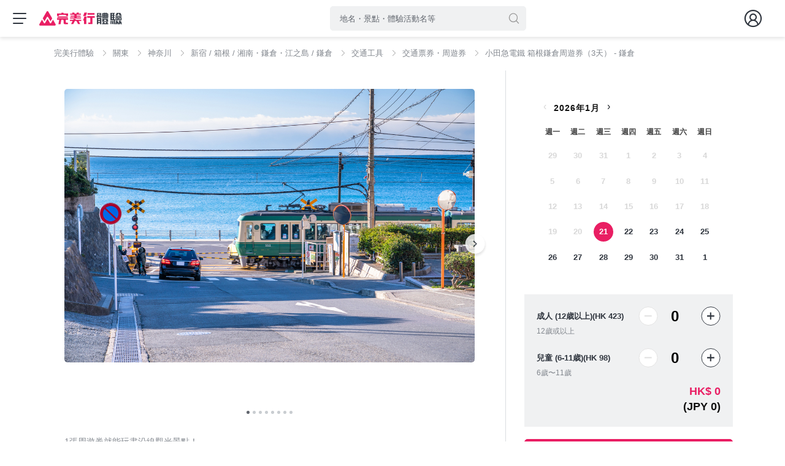

--- FILE ---
content_type: text/html; charset=utf-8
request_url: https://hk.wamazing.com/activity/detail/2160?utm_source=wa-other&utm_medium=referral&utm_campaign=summertravel2024
body_size: 20429
content:
<!DOCTYPE html><html lang="zh-Hant-HK"><head><meta charSet="utf-8"/><title>小田急電鐵 箱根鎌倉周遊券（3天） - 鎌倉 - 完美行體驗</title><meta property="og:title" content="小田急電鐵 箱根鎌倉周遊券（3天） - 鎌倉 - 完美行體驗"/><meta property="og:site_name" content="WAmazing"/><meta content="可無限次乘搭小田急線全線（小田急小田原線、小田急江之島線、小田急多摩線）、江之島電鐵全線電車！ 適用範圍廣泛，不但有電車，還能乘搭纜車、登山纜車、箱根海盜船！ 不但能無限次乘搭！還可享多種優惠◎ 還可順道前往「男兒當入樽（SLAM DUNK）」的聖地巡禮！" name="description"/><meta property="og:description" content="可無限次乘搭小田急線全線（小田急小田原線、小田急江之島線、小田急多摩線）、江之島電鐵全線電車！ 適用範圍廣泛，不但有電車，還能乘搭纜車、登山纜車、箱根海盜船！ 不但能無限次乘搭！還可享多種優惠◎ 還可順道前往「男兒當入樽（SLAM DUNK）」的聖地巡禮！"/><meta property="og:type" content="website"/><meta property="og:url" content="https://hk.wamazing.com/activity/detail/2160?utm_source=wa-other&amp;utm_medium=referral&amp;utm_campaign=summertravel2024"/><meta property="og:image" content="https://d4y1bmgncyek9.cloudfront.net/uploads/activity/images/2160/large_42b87c91-b993-4d90-8848-035979288b7c.jpg"/><meta name="twitter:card" content="summary_large_image"/><meta name="twitter:url" content="https://hk.wamazing.com/activity/detail/2160?utm_source=wa-other&amp;utm_medium=referral&amp;utm_campaign=summertravel2024"/><meta name="twitter:title" content="小田急電鐵 箱根鎌倉周遊券（3天） - 鎌倉 - 完美行體驗"/><meta name="twitter:description" content="可無限次乘搭小田急線全線（小田急小田原線、小田急江之島線、小田急多摩線）、江之島電鐵全線電車！ 適用範圍廣泛，不但有電車，還能乘搭纜車、登山纜車、箱根海盜船！ 不但能無限次乘搭！還可享多種優惠◎ 還可順道前往「男兒當入樽（SLAM DUNK）」的聖地巡禮！"/><meta name="twitter:image" content="https://d4y1bmgncyek9.cloudfront.net/uploads/activity/images/2160/large_42b87c91-b993-4d90-8848-035979288b7c.jpg"/><link rel="canonical" href="https://hk.wamazing.com/activity/detail/2160"/><link rel="alternate" hrefLang="en" href="https://www.wamazing.com/activity/detail/2160"/><link rel="alternate" hrefLang="zh-Hant-HK" href="https://hk.wamazing.com/activity/detail/2160"/><link rel="alternate" hrefLang="zh-Hant-TW" href="https://tw.wamazing.com/activity/detail/2160"/><link rel="alternate" hrefLang="zh-Hans-CN" href="https://p.wamazing-cn.com/activity/detail/2160"/><link href="/activity/images/favicons/favicon.ico" rel="icon" sizes="any"/><link href="/activity/images/favicons/icon.svg" rel="icon" type="image/svg+xml"/><link href="/activity/images/favicons/favicon-196x196.webp" rel="apple-touch-icon" sizes="180x180" type="image/webp"/><link href="/activity/images/favicons/manifest.json" rel="manifest" crossorigin="use-credentials"/><meta content="#ffffff" name="theme-color"/><meta name="viewport" content="initial-scale=1.0, width=device-width, viewport-fit=cover"/><link rel="preload" href="https://d4y1bmgncyek9.cloudfront.net/images/fallbackImage.webp" as="image" fetchpriority="high"/><meta name="next-head-count" content="26"/><script async="" src="https://www.googletagmanager.com/gtag/js?id=G-E7YRR0SZ2B" id="gtmMeasurementScript"></script><script>
                  window.dataLayer = window.dataLayer || [];
                  function gtag(){dataLayer.push(arguments);}
                  gtag('js', new Date());
                  gtag('config', 'G-E7YRR0SZ2B');</script><script id="gtmScript" data-testid="gtmScript">(function(w,d,s,l,i){w[l]=w[l]||[];w[l].push({'gtm.start': new Date().getTime(),event:'gtm.js'});var f=d.getElementsByTagName(s)[0],j=d.createElement(s),dl=l!='dataLayer'?'&l='+l:'';j.async=true;j.src='https://www.googletagmanager.com/gtm.js?id='+i+dl;f.parentNode.insertBefore(j,f);})(window,document,'script','dataLayer','GTM-TMQ5FJB');</script><link data-next-font="" rel="preconnect" href="/" crossorigin="anonymous"/><script id="jsonld-script-0" type="application/ld+json" data-nscript="beforeInteractive">{"@type":"BreadcrumbList","@context":"https://schema.org","name":"パンくずリスト","itemListElement":[{"@type":"ListItem","position":0,"name":"完美行體驗","item":"https://hk.wamazing.com/activity"},{"@type":"ListItem","position":1,"name":"關東","item":"https://hk.wamazing.com/activity/list?area=kanto"},{"@type":"ListItem","position":2,"name":"神奈川","item":"https://hk.wamazing.com/activity/list?prefecture=kanagawa"},{"@type":"ListItem","position":3,"name":"新宿 / 箱根 / 湘南・鎌倉・江之島 / 鎌倉","item":"https://hk.wamazing.com/activity/list?prefecture=kanagawa&amp;popular_spot=shinjuku,hakone,shonan-kamakura-enoshima,kamakura"},{"@type":"ListItem","position":4,"name":"交通工具","item":"https://hk.wamazing.com/activity/list?prefecture=kanagawa&amp;popular_spot=shinjuku,hakone,shonan-kamakura-enoshima,kamakura&amp;l_cat=transportation"},{"@type":"ListItem","position":5,"name":"交通票券・周遊券","item":"https://hk.wamazing.com/activity/list?prefecture=kanagawa&amp;popular_spot=shinjuku,hakone,shonan-kamakura-enoshima,kamakura&amp;l_cat=transportation&amp;m_cat=tickets-pass"},{"@type":"ListItem","position":6,"name":"小田急電鐵 箱根鎌倉周遊券（3天） - 鎌倉","item":"https://hk.wamazing.com/activity/detail/2160"}]}</script><script id="jsonld-script-1" type="application/ld+json" data-nscript="beforeInteractive">{"@context":"https://schema.org","@type":"Product","name":"小田急電鐵 箱根鎌倉周遊券（3天） - 鎌倉","description":"可無限次乘搭小田急線全線（小田急小田原線、小田急江之島線、小田急多摩線）、江之島電鐵全線電車！ 適用範圍廣泛，不但有電車，還能乘搭纜車、登山纜車、箱根海盜船！ 不但能無限次乘搭！還可享多種優惠◎ 還可順道前往「男兒當入樽（SLAM DUNK）」的聖地巡禮！","image":["https://d4y1bmgncyek9.cloudfront.net/uploads/activity/images/2160/large_42b87c91-b993-4d90-8848-035979288b7c.jpg","https://d4y1bmgncyek9.cloudfront.net/uploads/activity/images/2160/large_d01319f7-0669-42a5-8bb1-43565df1a328.jpg","https://d4y1bmgncyek9.cloudfront.net/uploads/activity/images/2160/large_783ded73-4c7f-4be9-99ed-fac53228d4f6.jpg","https://d4y1bmgncyek9.cloudfront.net/uploads/activity/images/2160/large_f456bbe6-66a2-474e-b907-3f4cddc80025.jpg","https://d4y1bmgncyek9.cloudfront.net/uploads/activity/images/2160/large_66dbfd59-9bd6-47aa-a5d9-1edb68c1aaf6.jpg","https://d4y1bmgncyek9.cloudfront.net/uploads/activity/images/2160/large_ea9ea211-95bf-4cd1-8f30-5ee38026788b.jpg","https://d4y1bmgncyek9.cloudfront.net/uploads/activity/images/2160/large_496ec106-068d-4e3c-ac44-44484cc74528.jpg","https://d4y1bmgncyek9.cloudfront.net/uploads/activity/images/2160/large_5fe63f61-3db6-4b14-9774-9ecad28576b5.jpg"],"url":"https://hk.wamazing.com/activity/detail/2160?utm_source=wa-other&amp;utm_medium=referral&amp;utm_campaign=summertravel2024","offers":{"@type":"Offer","priceCurrency":"HKD","price":8520,"availability":"https://schema.org/InStock","seller":{"@type":"Organization","name":"完美行體驗"}}}</script><link rel="preload" href="/activity/_next/static/css/6cb02c3d3078e25d.css" as="style"/><link rel="stylesheet" href="/activity/_next/static/css/6cb02c3d3078e25d.css" data-n-g=""/><link rel="preload" href="/activity/_next/static/css/2e7328c578c3dbfd.css" as="style"/><link rel="stylesheet" href="/activity/_next/static/css/2e7328c578c3dbfd.css" data-n-p=""/><link rel="preload" href="/activity/_next/static/css/b2007601179b07c5.css" as="style"/><link rel="stylesheet" href="/activity/_next/static/css/b2007601179b07c5.css" data-n-p=""/><link rel="preload" href="/activity/_next/static/css/647d904d28f93768.css" as="style"/><link rel="stylesheet" href="/activity/_next/static/css/647d904d28f93768.css" data-n-p=""/><link rel="preload" href="/activity/_next/static/css/b8bbc598bee4d95e.css" as="style"/><link rel="stylesheet" href="/activity/_next/static/css/b8bbc598bee4d95e.css" data-n-p=""/><noscript data-n-css=""></noscript><script defer="" nomodule="" src="/activity/_next/static/chunks/polyfills-78c92fac7aa8fdd8.js"></script><script src="/activity/_next/static/chunks/webpack-0eeedd93084b64a9.js" defer=""></script><script src="/activity/_next/static/chunks/framework-7c9e79c6d25a93bc.js" defer=""></script><script src="/activity/_next/static/chunks/main-5f4cfb9a0a1fb2e1.js" defer=""></script><script src="/activity/_next/static/chunks/pages/_app-27c5422e76b374c0.js" defer=""></script><script src="/activity/_next/static/chunks/f3dea186-1f7b8b36d07375ea.js" defer=""></script><script src="/activity/_next/static/chunks/5675-8cd923655b45cb72.js" defer=""></script><script src="/activity/_next/static/chunks/5518-c628817ec03bd147.js" defer=""></script><script src="/activity/_next/static/chunks/753-2208479ce31722f1.js" defer=""></script><script src="/activity/_next/static/chunks/9669-5fe466e0d433ca74.js" defer=""></script><script src="/activity/_next/static/chunks/4059-22997aa7751c5d70.js" defer=""></script><script src="/activity/_next/static/chunks/821-9605786ece229239.js" defer=""></script><script src="/activity/_next/static/chunks/1832-44ca2aff469f75a3.js" defer=""></script><script src="/activity/_next/static/chunks/8517-49c21f5289c4131b.js" defer=""></script><script src="/activity/_next/static/chunks/1046-825a518d73b03086.js" defer=""></script><script src="/activity/_next/static/chunks/8683-60b274cf70166a6c.js" defer=""></script><script src="/activity/_next/static/chunks/2110-83b2f4556ae09b4d.js" defer=""></script><script src="/activity/_next/static/chunks/9864-6aa3b0236ee8a912.js" defer=""></script><script src="/activity/_next/static/chunks/8621-222f2454728b7e02.js" defer=""></script><script src="/activity/_next/static/chunks/6930-11a7678bdad5b0f1.js" defer=""></script><script src="/activity/_next/static/chunks/5010-806623af5c280b66.js" defer=""></script><script src="/activity/_next/static/chunks/9790-7f00ef924d13d413.js" defer=""></script><script src="/activity/_next/static/chunks/7787-9de9ad326166f968.js" defer=""></script><script src="/activity/_next/static/chunks/4204-467ab6f623ae753a.js" defer=""></script><script src="/activity/_next/static/chunks/515-028f702283b8b578.js" defer=""></script><script src="/activity/_next/static/chunks/847-98fd7b0535af88ae.js" defer=""></script><script src="/activity/_next/static/chunks/pages/detail/%5Bid%5D-9da9ebbe1cc58eeb.js" defer=""></script><script src="/activity/_next/static/_KxjvCw3RY3DByPQKvgeO/_buildManifest.js" defer=""></script><script src="/activity/_next/static/_KxjvCw3RY3DByPQKvgeO/_ssgManifest.js" defer=""></script></head><body><noscript><iframe src="https://www.googletagmanager.com/ns.html?id=GTM-TMQ5FJB" height="0" width="0" style="display:none;visibility:hidden;"></iframe></noscript><div id="__next"><div class="main fixedButton_extraPaddingBottom__dmcNY fixedButton_detailPage__7sNRe "><div class="header_header__3jk_8"><div class="Header_headerWrapper__Lpfr3"><header class="Header_header__QDcT3 Header_ja__myBsy Header_activity__l2Mp_"><div class="Header_products__ui4ja"><div class="Header_productsBtn__g4DfN false"><span class="Header_hamburger__D9uR1 false"></span></div><ul class="Header_productList__bW4Cx false"><li class="Header_list__JTjSY Header_currentProduct__keNSZ"><a class="Header_anchor__7OUGW" href="/activity?utm_source=wa-activity&amp;utm_medium=referral&amp;utm_campaign=header" target="_blank" rel="noreferrer noopener"><span class="Header_icon__U0cFf icon-play"></span>Play</a></li><li class="Header_list__JTjSY false"><a class="Header_anchor__7OUGW" href="/snow?utm_source=wa-activity&amp;utm_medium=referral&amp;utm_campaign=header" target="_blank" rel="noreferrer noopener"><span class="Header_icon__U0cFf icon-snow"></span>Snow</a></li></ul></div><div class="Header_logo__ECk_V"><a href="/activity" class="Header_logoLink__WHiuF"><picture class="Header_logoPicture__J7pWd Header_activityJa__0sNvW"><source media="(max-width: 576px)" srcSet="/activity/_next/static/image/wamazing-UI/wamazing_play_h.svg"/><source media="(min-width: 577px)" srcSet="/activity/_next/static/image/wamazing-UI/wamazing_play_tokyu.svg"/><img class="Header_logoImg__EZmo5 Header_activityJa__0sNvW" src="/activity/_next/static/image/wamazing-UI/wamazing_play_tokyu.svg" alt="WAmazing"/><span class="Header_logoImg__jpTokyuText__dbIQ4">Supported by 東急(株)</span></picture></a></div><div class="Header_contentCenter__KQ_Ns"><div class="searchInput_header__2ddX7"><input type="search" placeholder="地名・景點・體驗活動名等" class="searchInput_search__input__Qeb3D " data-cy="search-input"/><span class="searchInput_search__iconArea__N4ZHU"><svg class="searchInput_search__icon__h0FrH" style="display:inline-block;vertical-align:middle" width="37" height="37" viewBox="0 0 1024 1024" xmlns="http://www.w3.org/2000/svg"><path style="fill:#9B9B9B" d="M784.361 761.158l-120.134-125.393c34.698-44.112 55.649-100.459 55.649-161.699 0-58.53-19.138-112.59-51.497-156.264l0.503 0.71c-43.584-59.89-113.444-98.374-192.293-98.374-37.568 0-73.095 8.736-104.661 24.288l1.391-0.619c-84.268 43.425-140.898 129.832-140.898 229.466 0 19.437 2.155 38.37 6.239 56.574l-0.324-1.717c22.092 112.787 118.814 197.165 235.753 200.023l0.302 0.006c0.518 0.004 1.13 0.006 1.742 0.006 59.63 0 114.311-21.189 156.925-56.448l-0.413 0.332 120.017 125.417 15.825 6.609 15.825-6.609c4.317-4.799 6.957-11.18 6.957-18.179 0-6.974-2.622-13.335-6.933-18.153l0.023 0.026zM278.295 474.065c-0.042-1.561-0.066-3.399-0.066-5.242 0-83.622 49.244-155.743 120.316-188.944l1.28-0.537c22.924-10.362 49.702-16.4 77.89-16.4 55.423 0 105.394 23.342 140.62 60.731l0.091 0.097c36.185 38.322 58.429 90.147 58.429 147.166 0 29.168-5.82 56.976-16.363 82.327l0.524-1.42c-29.755 74.858-101.575 126.816-185.53 126.816-0.385 0-0.769-0.001-1.153-0.003l0.059 0c-109.185-4.22-196.098-93.753-196.098-203.586 0-0.353 0.001-0.706 0.003-1.059l-0 0.054z"></path></svg></span><span class="searchInput_search__iconArea__sp__JWpW0"><svg class="searchInput_search__icon__h0FrH" style="display:inline-block;vertical-align:middle" width="37" height="37" viewBox="0 0 1024 1024" xmlns="http://www.w3.org/2000/svg"><path style="fill:#9B9B9B" d="M784.361 761.158l-120.134-125.393c34.698-44.112 55.649-100.459 55.649-161.699 0-58.53-19.138-112.59-51.497-156.264l0.503 0.71c-43.584-59.89-113.444-98.374-192.293-98.374-37.568 0-73.095 8.736-104.661 24.288l1.391-0.619c-84.268 43.425-140.898 129.832-140.898 229.466 0 19.437 2.155 38.37 6.239 56.574l-0.324-1.717c22.092 112.787 118.814 197.165 235.753 200.023l0.302 0.006c0.518 0.004 1.13 0.006 1.742 0.006 59.63 0 114.311-21.189 156.925-56.448l-0.413 0.332 120.017 125.417 15.825 6.609 15.825-6.609c4.317-4.799 6.957-11.18 6.957-18.179 0-6.974-2.622-13.335-6.933-18.153l0.023 0.026zM278.295 474.065c-0.042-1.561-0.066-3.399-0.066-5.242 0-83.622 49.244-155.743 120.316-188.944l1.28-0.537c22.924-10.362 49.702-16.4 77.89-16.4 55.423 0 105.394 23.342 140.62 60.731l0.091 0.097c36.185 38.322 58.429 90.147 58.429 147.166 0 29.168-5.82 56.976-16.363 82.327l0.524-1.42c-29.755 74.858-101.575 126.816-185.53 126.816-0.385 0-0.769-0.001-1.153-0.003l0.059 0c-109.185-4.22-196.098-93.753-196.098-203.586 0-0.353 0.001-0.706 0.003-1.059l-0 0.054z"></path></svg></span><div class="searchInput_popup__4gR07 undefined"><div class="searchInput_popup__input__ITnpY"><input type="search" placeholder="地名・景點・體驗活動名等" class="searchInput_search__input__Qeb3D searchInput_sp__i_Ter "/><span class="searchInput_search__iconArea__N4ZHU searchInput_popup__sp__8_Ndq"><svg class="searchInput_search__icon__h0FrH" style="display:inline-block;vertical-align:middle" width="37" height="37" viewBox="0 0 1024 1024" xmlns="http://www.w3.org/2000/svg"><path style="fill:#9B9B9B" d="M784.361 761.158l-120.134-125.393c34.698-44.112 55.649-100.459 55.649-161.699 0-58.53-19.138-112.59-51.497-156.264l0.503 0.71c-43.584-59.89-113.444-98.374-192.293-98.374-37.568 0-73.095 8.736-104.661 24.288l1.391-0.619c-84.268 43.425-140.898 129.832-140.898 229.466 0 19.437 2.155 38.37 6.239 56.574l-0.324-1.717c22.092 112.787 118.814 197.165 235.753 200.023l0.302 0.006c0.518 0.004 1.13 0.006 1.742 0.006 59.63 0 114.311-21.189 156.925-56.448l-0.413 0.332 120.017 125.417 15.825 6.609 15.825-6.609c4.317-4.799 6.957-11.18 6.957-18.179 0-6.974-2.622-13.335-6.933-18.153l0.023 0.026zM278.295 474.065c-0.042-1.561-0.066-3.399-0.066-5.242 0-83.622 49.244-155.743 120.316-188.944l1.28-0.537c22.924-10.362 49.702-16.4 77.89-16.4 55.423 0 105.394 23.342 140.62 60.731l0.091 0.097c36.185 38.322 58.429 90.147 58.429 147.166 0 29.168-5.82 56.976-16.363 82.327l0.524-1.42c-29.755 74.858-101.575 126.816-185.53 126.816-0.385 0-0.769-0.001-1.153-0.003l0.059 0c-109.185-4.22-196.098-93.753-196.098-203.586 0-0.353 0.001-0.706 0.003-1.059l-0 0.054z"></path></svg></span></div><div><p class="searchInput_popup__title__mdUWo">完美行體驗編集部推薦</p><ul><li class="searchInput_popup__activities__item__V5mFa"><a href="/activity/detail/4717"><div class="searchInput_popup__activities__item__image__YiS67"><img alt="Skyliner 成田機場ー上野・日暮里之間的特急券、普通乘車券＋【成人・兒童通用/可選3種設施】用東京樂享周遊券【7Days】超值玩盡東京！" loading="lazy" decoding="async" data-nimg="fill" style="position:absolute;height:100%;width:100%;left:0;top:0;right:0;bottom:0;object-fit:contain;color:transparent" src="https://d4y1bmgncyek9.cloudfront.net/images/fallbackImage.webp"/></div><div class="searchInput_popup__activities__item__textArea__HoMA5"><p class="searchInput_popup__activities__item__textArea__title__DQXK1">Skyliner 成田機場ー上野・日暮里之間的特急券、普通乘車券＋【成人・兒童通用/可選3種設施】用東京樂享周遊券【7Days】超值玩盡東京！</p><div class="searchInput_popup__activities__item__note__zzQje"><span class="searchInput_popup__activities__item__requestBooking__70fEG"><svg class="" style="display:inline-block;vertical-align:middle" width="16" height="16" viewBox="0 0 1024 1024" xmlns="http://www.w3.org/2000/svg"><path style="fill:#545454" d="M426.667 341.333v256l200.533 123.733 34.133-51.2-170.667-102.4v-226.133z"></path><path style="fill:#545454" d="M764.587 512c2.133 14.080 3.413 28.16 3.413 42.667 0 166.4-132.267 298.667-298.667 298.667s-298.667-132.267-298.667-298.667c0-166.4 132.267-298.667 298.667-298.667 29.867 0 58.453 4.267 85.333 12.373v-87.893c-27.307-6.4-55.893-9.813-85.333-9.813-213.333 0-384 170.667-384 384s170.667 384 384 384 384-170.667 384-384c0-14.507-0.853-28.587-2.56-42.667h-86.187z"></path><path style="fill:#545454" d="M853.333 213.333v-128h-85.333v128h-128v85.333h128v128h85.333v-128h128v-85.333z"></path></svg>48小時內確認</span><span class="searchInput_popup__activities__item__price__p67Dr"><span class=""><em class="priceLocaled_price__prefix__Oy3eb price-prefix price-unit">HK<!-- -->$</em><span>384</span></span></span></div></div></a></li><li class="searchInput_popup__activities__item__V5mFa"><a href="/activity/detail/2161"><div class="searchInput_popup__activities__item__image__YiS67"><img alt="小田急電鐵  附小田急線來回電車票 箱根周遊券（2天或3天） - 箱根" loading="lazy" decoding="async" data-nimg="fill" style="position:absolute;height:100%;width:100%;left:0;top:0;right:0;bottom:0;object-fit:contain;color:transparent" src="https://d4y1bmgncyek9.cloudfront.net/images/fallbackImage.webp"/></div><div class="searchInput_popup__activities__item__textArea__HoMA5"><p class="searchInput_popup__activities__item__textArea__title__DQXK1">小田急電鐵  附小田急線來回電車票 箱根周遊券（2天或3天） - 箱根</p><div class="searchInput_popup__activities__item__note__zzQje"><span class="searchInput_popup__activities__item__requestBooking__70fEG"><svg class="" style="display:inline-block;vertical-align:middle" width="16" height="16" viewBox="0 0 1024 1024" xmlns="http://www.w3.org/2000/svg"><path style="fill:#545454" d="M426.667 341.333v256l200.533 123.733 34.133-51.2-170.667-102.4v-226.133z"></path><path style="fill:#545454" d="M764.587 512c2.133 14.080 3.413 28.16 3.413 42.667 0 166.4-132.267 298.667-298.667 298.667s-298.667-132.267-298.667-298.667c0-166.4 132.267-298.667 298.667-298.667 29.867 0 58.453 4.267 85.333 12.373v-87.893c-27.307-6.4-55.893-9.813-85.333-9.813-213.333 0-384 170.667-384 384s170.667 384 384 384 384-170.667 384-384c0-14.507-0.853-28.587-2.56-42.667h-86.187z"></path><path style="fill:#545454" d="M853.333 213.333v-128h-85.333v128h-128v85.333h128v128h85.333v-128h128v-85.333z"></path></svg>48小時內確認</span><span class="searchInput_popup__activities__item__price__p67Dr"><span class=""><em class="priceLocaled_price__prefix__Oy3eb price-prefix price-unit">HK<!-- -->$</em><span>352</span></span></span></div></div></a></li><li class="searchInput_popup__activities__item__V5mFa"><a href="/activity/detail/2939"><div class="searchInput_popup__activities__item__image__YiS67"><img alt="Skyliner 成田機場ー上野・日暮里之間的特急券、普通乘車券" loading="lazy" decoding="async" data-nimg="fill" style="position:absolute;height:100%;width:100%;left:0;top:0;right:0;bottom:0;object-fit:contain;color:transparent" src="https://d4y1bmgncyek9.cloudfront.net/images/fallbackImage.webp"/></div><div class="searchInput_popup__activities__item__textArea__HoMA5"><p class="searchInput_popup__activities__item__textArea__title__DQXK1">Skyliner 成田機場ー上野・日暮里之間的特急券、普通乘車券</p><div class="searchInput_popup__activities__item__note__zzQje"><span class="searchInput_popup__activities__item__instantBooking__XuTw4"><svg class="" style="display:inline-block;vertical-align:middle" width="18" height="18" viewBox="0 0 1024 1024" xmlns="http://www.w3.org/2000/svg"><path style="fill:#E91E63" d="M469.333 896h-42.667l42.667-298.667h-149.333c-37.547 0-14.080-32-13.227-33.28 55.040-97.28 137.813-242.347 248.32-436.053h42.667l-42.667 298.667h149.76c17.067 0 26.453 8.107 17.067 28.16-168.533 293.973-252.587 441.173-252.587 441.173z"></path></svg>即時確認預約</span><span class="searchInput_popup__activities__item__price__p67Dr"><span class=""><em class="priceLocaled_price__prefix__Oy3eb price-prefix price-unit">HK<!-- -->$</em><span>115</span></span></span></div></div></a></li><li class="searchInput_popup__activities__item__V5mFa"><a href="/activity/detail/2858"><div class="searchInput_popup__activities__item__image__YiS67"><img alt="【成人・兒童通用/可選3種設施】用東京樂享周遊券【7Days】超值玩盡東京！" loading="lazy" decoding="async" data-nimg="fill" style="position:absolute;height:100%;width:100%;left:0;top:0;right:0;bottom:0;object-fit:contain;color:transparent" src="https://d4y1bmgncyek9.cloudfront.net/images/fallbackImage.webp"/></div><div class="searchInput_popup__activities__item__textArea__HoMA5"><p class="searchInput_popup__activities__item__textArea__title__DQXK1">【成人・兒童通用/可選3種設施】用東京樂享周遊券【7Days】超值玩盡東京！</p><div class="searchInput_popup__activities__item__note__zzQje"><span class="searchInput_popup__activities__item__instantBooking__XuTw4"><svg class="" style="display:inline-block;vertical-align:middle" width="18" height="18" viewBox="0 0 1024 1024" xmlns="http://www.w3.org/2000/svg"><path style="fill:#E91E63" d="M469.333 896h-42.667l42.667-298.667h-149.333c-37.547 0-14.080-32-13.227-33.28 55.040-97.28 137.813-242.347 248.32-436.053h42.667l-42.667 298.667h149.76c17.067 0 26.453 8.107 17.067 28.16-168.533 293.973-252.587 441.173-252.587 441.173z"></path></svg>即時確認預約</span><span class="searchInput_popup__activities__item__price__p67Dr"><span class=""><em class="priceLocaled_price__prefix__Oy3eb price-prefix price-unit">HK<!-- -->$</em><span>298</span></span></span></div></div></a></li><li class="searchInput_popup__activities__item__V5mFa"><a href="/activity/detail/2916"><div class="searchInput_popup__activities__item__image__YiS67"><img alt="【秋葉原・貓頭鷹咖啡店】與坐擁全球人氣的貓頭鷹近距離接觸體驗★入場1小時方案★東京Owl Cafe  Akiba Fukurou" loading="lazy" decoding="async" data-nimg="fill" style="position:absolute;height:100%;width:100%;left:0;top:0;right:0;bottom:0;object-fit:contain;color:transparent" src="https://d4y1bmgncyek9.cloudfront.net/images/fallbackImage.webp"/></div><div class="searchInput_popup__activities__item__textArea__HoMA5"><p class="searchInput_popup__activities__item__textArea__title__DQXK1">【秋葉原・貓頭鷹咖啡店】與坐擁全球人氣的貓頭鷹近距離接觸體驗★入場1小時方案★東京Owl Cafe  Akiba Fukurou</p><div class="searchInput_popup__activities__item__note__zzQje"><span class="searchInput_popup__activities__item__requestBooking__70fEG"><svg class="" style="display:inline-block;vertical-align:middle" width="16" height="16" viewBox="0 0 1024 1024" xmlns="http://www.w3.org/2000/svg"><path style="fill:#545454" d="M426.667 341.333v256l200.533 123.733 34.133-51.2-170.667-102.4v-226.133z"></path><path style="fill:#545454" d="M764.587 512c2.133 14.080 3.413 28.16 3.413 42.667 0 166.4-132.267 298.667-298.667 298.667s-298.667-132.267-298.667-298.667c0-166.4 132.267-298.667 298.667-298.667 29.867 0 58.453 4.267 85.333 12.373v-87.893c-27.307-6.4-55.893-9.813-85.333-9.813-213.333 0-384 170.667-384 384s170.667 384 384 384 384-170.667 384-384c0-14.507-0.853-28.587-2.56-42.667h-86.187z"></path><path style="fill:#545454" d="M853.333 213.333v-128h-85.333v128h-128v85.333h128v128h85.333v-128h128v-85.333z"></path></svg>48小時內確認</span><span class="searchInput_popup__activities__item__price__p67Dr"><span class=""><em class="priceLocaled_price__prefix__Oy3eb price-prefix price-unit">HK<!-- -->$</em><span>174</span></span></span></div></div></a></li><li class="searchInput_popup__activities__item__V5mFa"><a href="/activity/detail/1838"><div class="searchInput_popup__activities__item__image__YiS67"><img alt="在國家登錄有形文化財產中，邊感受歷史和日式氛圍邊用餐★穿著和服享用午餐★「YamaCafe」" loading="lazy" decoding="async" data-nimg="fill" style="position:absolute;height:100%;width:100%;left:0;top:0;right:0;bottom:0;object-fit:contain;color:transparent" src="https://d4y1bmgncyek9.cloudfront.net/images/fallbackImage.webp"/></div><div class="searchInput_popup__activities__item__textArea__HoMA5"><p class="searchInput_popup__activities__item__textArea__title__DQXK1">在國家登錄有形文化財產中，邊感受歷史和日式氛圍邊用餐★穿著和服享用午餐★「YamaCafe」</p><div class="searchInput_popup__activities__item__note__zzQje"><span class="searchInput_popup__activities__item__requestBooking__70fEG"><svg class="" style="display:inline-block;vertical-align:middle" width="16" height="16" viewBox="0 0 1024 1024" xmlns="http://www.w3.org/2000/svg"><path style="fill:#545454" d="M426.667 341.333v256l200.533 123.733 34.133-51.2-170.667-102.4v-226.133z"></path><path style="fill:#545454" d="M764.587 512c2.133 14.080 3.413 28.16 3.413 42.667 0 166.4-132.267 298.667-298.667 298.667s-298.667-132.267-298.667-298.667c0-166.4 132.267-298.667 298.667-298.667 29.867 0 58.453 4.267 85.333 12.373v-87.893c-27.307-6.4-55.893-9.813-85.333-9.813-213.333 0-384 170.667-384 384s170.667 384 384 384 384-170.667 384-384c0-14.507-0.853-28.587-2.56-42.667h-86.187z"></path><path style="fill:#545454" d="M853.333 213.333v-128h-85.333v128h-128v85.333h128v128h85.333v-128h128v-85.333z"></path></svg>48小時內確認</span><span class="searchInput_popup__activities__item__price__p67Dr"><span class=""><em class="priceLocaled_price__prefix__Oy3eb price-prefix price-unit">HK<!-- -->$</em><span>724</span></span></span></div></div></a></li></ul></div></div></div></div><div class="Header_menu__gO_jF"><div class="Header_menuBtn__zRxO4"><span class="Header_menuBtnIcon__4fdcg false icon-user"></span></div></div></header></div></div><div class="detailLayout_detail__warp__J3Lmd"><div class="container"><div class="breadcrumb_breadcrumb__sOTtT"><ul class="breadcrumb_breadcrumb__list__v7p8b "><li class="breadcrumb_breadcrumb__item__OO_OO"><a itemProp="item" href="https://hk.wamazing.com/activity"><svg class="breadcrumb_breadcrumb__list__arrow__FEGZW" style="display:inline-block;vertical-align:middle" width="13" height="13" viewBox="0 0 1024 1024" xmlns="http://www.w3.org/2000/svg"><path style="fill:#9B9B9B" d="M341.333 887.467c-0.524 0.046-1.134 0.072-1.75 0.072-8.723 0-16.223-5.235-19.53-12.735l-0.054-0.137c-5.534-5.425-8.964-12.979-8.964-21.333s3.43-15.908 8.959-21.329l0.005-0.005 315.733-320-315.733-320c-5.534-5.425-8.964-12.979-8.964-21.333s3.43-15.908 8.959-21.329l0.005-0.005c5.425-5.534 12.979-8.964 21.333-8.964s15.908 3.43 21.329 8.959l0.005 0.005 341.333 341.333c5.534 5.425 8.964 12.979 8.964 21.333s-3.43 15.908-8.959 21.329l-0.005 0.005-341.333 341.333c-3.36 7.637-10.861 12.872-19.584 12.872-0.616 0-1.226-0.026-1.828-0.077l0.079 0.005z"></path></svg><span itemProp="name">完美行體驗</span><meta itemProp="position" content="0"/></a></li><li class="breadcrumb_breadcrumb__item__OO_OO"><a itemProp="item" href="https://hk.wamazing.com/activity/list?area=kanto"><svg class="breadcrumb_breadcrumb__list__arrow__FEGZW" style="display:inline-block;vertical-align:middle" width="13" height="13" viewBox="0 0 1024 1024" xmlns="http://www.w3.org/2000/svg"><path style="fill:#9B9B9B" d="M341.333 887.467c-0.524 0.046-1.134 0.072-1.75 0.072-8.723 0-16.223-5.235-19.53-12.735l-0.054-0.137c-5.534-5.425-8.964-12.979-8.964-21.333s3.43-15.908 8.959-21.329l0.005-0.005 315.733-320-315.733-320c-5.534-5.425-8.964-12.979-8.964-21.333s3.43-15.908 8.959-21.329l0.005-0.005c5.425-5.534 12.979-8.964 21.333-8.964s15.908 3.43 21.329 8.959l0.005 0.005 341.333 341.333c5.534 5.425 8.964 12.979 8.964 21.333s-3.43 15.908-8.959 21.329l-0.005 0.005-341.333 341.333c-3.36 7.637-10.861 12.872-19.584 12.872-0.616 0-1.226-0.026-1.828-0.077l0.079 0.005z"></path></svg><span itemProp="name">關東</span><meta itemProp="position" content="1"/></a></li><li class="breadcrumb_breadcrumb__item__OO_OO"><a itemProp="item" href="https://hk.wamazing.com/activity/list?prefecture=kanagawa"><svg class="breadcrumb_breadcrumb__list__arrow__FEGZW" style="display:inline-block;vertical-align:middle" width="13" height="13" viewBox="0 0 1024 1024" xmlns="http://www.w3.org/2000/svg"><path style="fill:#9B9B9B" d="M341.333 887.467c-0.524 0.046-1.134 0.072-1.75 0.072-8.723 0-16.223-5.235-19.53-12.735l-0.054-0.137c-5.534-5.425-8.964-12.979-8.964-21.333s3.43-15.908 8.959-21.329l0.005-0.005 315.733-320-315.733-320c-5.534-5.425-8.964-12.979-8.964-21.333s3.43-15.908 8.959-21.329l0.005-0.005c5.425-5.534 12.979-8.964 21.333-8.964s15.908 3.43 21.329 8.959l0.005 0.005 341.333 341.333c5.534 5.425 8.964 12.979 8.964 21.333s-3.43 15.908-8.959 21.329l-0.005 0.005-341.333 341.333c-3.36 7.637-10.861 12.872-19.584 12.872-0.616 0-1.226-0.026-1.828-0.077l0.079 0.005z"></path></svg><span itemProp="name">神奈川</span><meta itemProp="position" content="2"/></a></li><li class="breadcrumb_breadcrumb__item__OO_OO"><a itemProp="item" href="https://hk.wamazing.com/activity/list?prefecture=kanagawa&amp;popular_spot=shinjuku,hakone,shonan-kamakura-enoshima,kamakura"><svg class="breadcrumb_breadcrumb__list__arrow__FEGZW" style="display:inline-block;vertical-align:middle" width="13" height="13" viewBox="0 0 1024 1024" xmlns="http://www.w3.org/2000/svg"><path style="fill:#9B9B9B" d="M341.333 887.467c-0.524 0.046-1.134 0.072-1.75 0.072-8.723 0-16.223-5.235-19.53-12.735l-0.054-0.137c-5.534-5.425-8.964-12.979-8.964-21.333s3.43-15.908 8.959-21.329l0.005-0.005 315.733-320-315.733-320c-5.534-5.425-8.964-12.979-8.964-21.333s3.43-15.908 8.959-21.329l0.005-0.005c5.425-5.534 12.979-8.964 21.333-8.964s15.908 3.43 21.329 8.959l0.005 0.005 341.333 341.333c5.534 5.425 8.964 12.979 8.964 21.333s-3.43 15.908-8.959 21.329l-0.005 0.005-341.333 341.333c-3.36 7.637-10.861 12.872-19.584 12.872-0.616 0-1.226-0.026-1.828-0.077l0.079 0.005z"></path></svg><span itemProp="name">新宿 / 箱根 / 湘南・鎌倉・江之島 / 鎌倉</span><meta itemProp="position" content="3"/></a></li><li class="breadcrumb_breadcrumb__item__OO_OO"><a itemProp="item" href="https://hk.wamazing.com/activity/list?prefecture=kanagawa&amp;popular_spot=shinjuku,hakone,shonan-kamakura-enoshima,kamakura&amp;l_cat=transportation"><svg class="breadcrumb_breadcrumb__list__arrow__FEGZW" style="display:inline-block;vertical-align:middle" width="13" height="13" viewBox="0 0 1024 1024" xmlns="http://www.w3.org/2000/svg"><path style="fill:#9B9B9B" d="M341.333 887.467c-0.524 0.046-1.134 0.072-1.75 0.072-8.723 0-16.223-5.235-19.53-12.735l-0.054-0.137c-5.534-5.425-8.964-12.979-8.964-21.333s3.43-15.908 8.959-21.329l0.005-0.005 315.733-320-315.733-320c-5.534-5.425-8.964-12.979-8.964-21.333s3.43-15.908 8.959-21.329l0.005-0.005c5.425-5.534 12.979-8.964 21.333-8.964s15.908 3.43 21.329 8.959l0.005 0.005 341.333 341.333c5.534 5.425 8.964 12.979 8.964 21.333s-3.43 15.908-8.959 21.329l-0.005 0.005-341.333 341.333c-3.36 7.637-10.861 12.872-19.584 12.872-0.616 0-1.226-0.026-1.828-0.077l0.079 0.005z"></path></svg><span itemProp="name">交通工具</span><meta itemProp="position" content="4"/></a></li><li class="breadcrumb_breadcrumb__item__OO_OO"><a itemProp="item" href="https://hk.wamazing.com/activity/list?prefecture=kanagawa&amp;popular_spot=shinjuku,hakone,shonan-kamakura-enoshima,kamakura&amp;l_cat=transportation&amp;m_cat=tickets-pass"><svg class="breadcrumb_breadcrumb__list__arrow__FEGZW" style="display:inline-block;vertical-align:middle" width="13" height="13" viewBox="0 0 1024 1024" xmlns="http://www.w3.org/2000/svg"><path style="fill:#9B9B9B" d="M341.333 887.467c-0.524 0.046-1.134 0.072-1.75 0.072-8.723 0-16.223-5.235-19.53-12.735l-0.054-0.137c-5.534-5.425-8.964-12.979-8.964-21.333s3.43-15.908 8.959-21.329l0.005-0.005 315.733-320-315.733-320c-5.534-5.425-8.964-12.979-8.964-21.333s3.43-15.908 8.959-21.329l0.005-0.005c5.425-5.534 12.979-8.964 21.333-8.964s15.908 3.43 21.329 8.959l0.005 0.005 341.333 341.333c5.534 5.425 8.964 12.979 8.964 21.333s-3.43 15.908-8.959 21.329l-0.005 0.005-341.333 341.333c-3.36 7.637-10.861 12.872-19.584 12.872-0.616 0-1.226-0.026-1.828-0.077l0.079 0.005z"></path></svg><span itemProp="name">交通票券・周遊券</span><meta itemProp="position" content="5"/></a></li><li class="breadcrumb_breadcrumb__item__OO_OO"><a itemProp="item" href="https://hk.wamazing.com/activity/detail/2160"><svg class="breadcrumb_breadcrumb__list__arrow__FEGZW" style="display:inline-block;vertical-align:middle" width="13" height="13" viewBox="0 0 1024 1024" xmlns="http://www.w3.org/2000/svg"><path style="fill:#9B9B9B" d="M341.333 887.467c-0.524 0.046-1.134 0.072-1.75 0.072-8.723 0-16.223-5.235-19.53-12.735l-0.054-0.137c-5.534-5.425-8.964-12.979-8.964-21.333s3.43-15.908 8.959-21.329l0.005-0.005 315.733-320-315.733-320c-5.534-5.425-8.964-12.979-8.964-21.333s3.43-15.908 8.959-21.329l0.005-0.005c5.425-5.534 12.979-8.964 21.333-8.964s15.908 3.43 21.329 8.959l0.005 0.005 341.333 341.333c5.534 5.425 8.964 12.979 8.964 21.333s-3.43 15.908-8.959 21.329l-0.005 0.005-341.333 341.333c-3.36 7.637-10.861 12.872-19.584 12.872-0.616 0-1.226-0.026-1.828-0.077l0.079 0.005z"></path></svg><span itemProp="name">小田急電鐵 箱根鎌倉周遊券（3天） - 鎌倉</span><meta itemProp="position" content="6"/></a></li></ul></div><div class="detailLayout_detail__layout__a2tsV"><div class="detailLayout_detail__left__mdaDG swiperOverrides_swiper_overrides__CCgME"><div class=" swiper2 swiper5 center"><div class="detailLayout_detail__left__contents__inner__SEmgW "><div class="swiperOverrides_swiper_overrides__CCgME"><div class="swiper"><div class="swiper-wrapper"><div class="swiper-slide"><div class="image"><img alt="交通工具" fetchpriority="high" loading="eager" width="499" height="332.6" decoding="async" data-nimg="1" class="swiper-lazy" style="color:transparent;object-fit:contain" src="https://d4y1bmgncyek9.cloudfront.net/images/fallbackImage.webp"/></div></div><div class="swiper-slide"><div class="image"><img alt="交通票券・周遊券" loading="lazy" width="499" height="332.6" decoding="async" data-nimg="1" class="swiper-lazy" style="color:transparent;object-fit:contain" src="https://d4y1bmgncyek9.cloudfront.net/images/fallbackImage.webp"/></div></div><div class="swiper-slide"><div class="image"><img alt="神奈川" loading="lazy" width="499" height="332.6" decoding="async" data-nimg="1" class="swiper-lazy" style="color:transparent;object-fit:contain" src="https://d4y1bmgncyek9.cloudfront.net/images/fallbackImage.webp"/></div></div><div class="swiper-slide"><div class="image"><img alt="新宿" loading="lazy" width="499" height="332.6" decoding="async" data-nimg="1" class="swiper-lazy" style="color:transparent;object-fit:contain" src="https://d4y1bmgncyek9.cloudfront.net/images/fallbackImage.webp"/></div></div><div class="swiper-slide"><div class="image"><img alt="箱根" loading="lazy" width="499" height="332.6" decoding="async" data-nimg="1" class="swiper-lazy" style="color:transparent;object-fit:contain" src="https://d4y1bmgncyek9.cloudfront.net/images/fallbackImage.webp"/></div></div><div class="swiper-slide"><div class="image"><img alt="湘南・鎌倉・江之島" loading="lazy" width="499" height="332.6" decoding="async" data-nimg="1" class="swiper-lazy" style="color:transparent;object-fit:contain" src="https://d4y1bmgncyek9.cloudfront.net/images/fallbackImage.webp"/></div></div><div class="swiper-slide"><div class="image"><img alt="鎌倉" loading="lazy" width="499" height="332.6" decoding="async" data-nimg="1" class="swiper-lazy" style="color:transparent;object-fit:contain" src="https://d4y1bmgncyek9.cloudfront.net/images/fallbackImage.webp"/></div></div><div class="swiper-slide"><div class="image"><img alt="" loading="lazy" width="499" height="332.6" decoding="async" data-nimg="1" class="swiper-lazy" style="color:transparent;object-fit:contain" src="https://d4y1bmgncyek9.cloudfront.net/images/fallbackImage.webp"/></div></div></div><div class="swiper-pagination"></div></div><div class="swiper-button-prev swiper-button-prev_detailTop"></div><div class="swiper-button-next swiper-button-next_detailTop"></div></div></div></div><div class="detailLayout_detail__left__contents__vDnRb"><div class="detailLayout_detail__titleArea__SXP0k"><span class="detailLayout_detail__titleArea__subtxt__OoDk1">1張周遊券就能玩盡沿線觀光景點！</span><h1 class="detailLayout_detail__titleArea__title__C_dj0 ">小田急電鐵 箱根鎌倉周遊券（3天） - 鎌倉</h1><div class="detailLayout_detail__titleArea__price__fsUXl"><span class=""><em class="priceLocaled_price__prefix__Oy3eb price-prefix price-unit">HK<!-- -->$</em><span>423</span></span><span class="">(<em class="price-prefix price-unit">JPY</em><span>8,520</span>)</span></div></div><hr class="detailLayout_detail__line__6ZQa_"/><div class="detailLayout_detail__left__contents__inner__SEmgW "><div><div class="clearfix"><div class="detailLayout_detail__infoArea__mapArea__Tn8C0"><a class="detailLayout_detail__infoArea__map__j1CjP" href="#map"><svg class="" style="display:inline-block;vertical-align:middle" width="30" height="30" viewBox="0 0 960 1024" xmlns="http://www.w3.org/2000/svg"><path d="M196.352 344.96c-25.828-32.608-41.433-74.339-41.433-119.715 0-106.958 86.706-193.664 193.664-193.664s193.664 86.706 193.664 193.664c0 47.595-17.169 91.179-45.651 124.898l0.236-0.287-148.992 294.080z" fill="rgb(255, 175, 194)"></path><path d="M347.872 679.328l-165.088-325.76c-27.258-34.765-43.713-79.136-43.713-127.349 0-0.229 0-0.457 0.001-0.686l-0 0.035c-0-0.117-0-0.256-0-0.394 0-115.759 93.841-209.6 209.6-209.6s209.6 93.841 209.6 209.6c0 50.878-18.128 97.523-48.277 133.826l0.278-0.344zM348.8 48c-98.097 0.036-177.619 79.513-177.728 177.589l-0 0.011c-0 0.142-0.001 0.311-0.001 0.479 0 41.338 14.275 79.341 38.163 109.35l-0.275-0.357 0.96 1.248 137.92 272.192 135.552-267.552 1.184-1.408c25.893-30.627 41.633-70.563 41.633-114.176 0-97.962-79.414-177.376-177.376-177.376-0.012 0-0.023 0-0.035 0l0.002-0z" fill="rgb(0, 0, 0)"></path><path d="M348.8 116.448c60.214 0.091 108.992 48.925 108.992 109.152 0 60.283-48.869 109.152-109.152 109.152s-109.152-48.869-109.152-109.152l0 0c0.073-60.299 48.971-109.152 109.28-109.152 0.011 0 0.023 0 0.034 0l-0.002-0z" fill="rgb(255, 255, 255)"></path><path d="M348.8 100.448c69.051 0.091 124.992 56.089 124.992 125.152 0 69.12-56.032 125.152-125.152 125.152s-125.152-56.032-125.152-125.152l-0-0c0.091-69.139 56.16-125.152 125.312-125.152 0 0 0 0 0 0l-0-0zM348.8 318.752c51.378-0.091 92.992-41.762 92.992-93.152 0-51.446-41.706-93.152-93.152-93.152s-93.152 41.705-93.152 93.152l-0 0c0.055 51.458 41.782 93.152 93.248 93.152 0.023 0 0.045-0 0.068-0l-0.004 0z" fill="rgb(0, 0, 0)"></path><path d="M892.384 660.224l40.064-315.872-287.392-109.056-91.008 43.456c-3.17 15.398-7.531 28.929-13.159 41.778l0.519-1.33 68.896-32.896-28.448 306.144 1.6 16.416-209.888 31.648-17.216 33.984 230.144-34.688 26.528 271.52 30.88-3.2-26.688-273.088 2.688-0.416 240.64 30.496 0.576-4.704 36.352 305.376-250.592-57.856-326.112 62.24-2.72-0.576 29.312-278.4-0.192-1.696-1.184-10.432-40.192-79.392 5.664 50.176-7.168 1.088-232.448-36.032 1.376-11.456-35.616-280.8 162.656 68.672-13.568-26.752c-3.895-5.059-7.894-10.841-11.604-16.821l-0.524-0.907-174.56-73.728 41.92 330.464-0.8 6.56h-0.576l-4.768 30.656 1.728 0.224-35.84 300.8 319.136 59.84 325.6-61.92 287.264 66.304z" fill="rgb(255, 175, 194)" opacity="0.998"></path><path d="M892.384 660.224l40.064-315.872-287.392-109.056-91.008 43.456c-3.17 15.398-7.531 28.929-13.159 41.778l0.519-1.33 68.896-32.896-28.448 306.144 1.6 16.416-209.888 31.648-17.216 33.984 230.144-34.688 26.528 271.52 30.88-3.2-26.688-273.088 2.688-0.416 240.64 30.496 0.576-4.704 36.352 305.376-250.592-57.856-326.112 62.24-2.72-0.576 29.312-278.4-0.192-1.696-1.184-10.432-40.192-79.392 5.664 50.176-7.168 1.088-232.448-36.032 1.376-11.456-35.616-280.8 162.656 68.672-13.568-26.752c-3.895-5.059-7.894-10.841-11.604-16.821l-0.524-0.907-174.56-73.728 41.92 330.464-0.8 6.56h-0.576l-4.768 30.656 1.728 0.224-35.84 300.8 319.136 59.84 325.6-61.92 287.264 66.304zM619.552 603.424l-5.344 0.768-1.184-11.68 29.92-321.824 3.52-1.696 252.096 95.808-34.24 269.728zM287.456 963.936l-251.552-47.168 32.288-271.008 236.032 36.576 10.72-1.6 1.184 10.528zM350.016 686.944l-4.032-7.936-0.32-2.912 10.688-1.6z" fill="rgb(0, 0, 0)"></path></svg><span>神奈川</span></a></div><div><ul class="detailLayout_detail__infoArea__list__XndSJ"><li><dl><dt><i><svg class="" style="display:inline-block;vertical-align:middle" width="18" height="18" viewBox="0 0 1024 1024" xmlns="http://www.w3.org/2000/svg"><path style="fill:#545454" d="M426.667 341.333v256l200.533 123.733 34.133-51.2-170.667-102.4v-226.133z"></path><path style="fill:#545454" d="M764.587 512c2.133 14.080 3.413 28.16 3.413 42.667 0 166.4-132.267 298.667-298.667 298.667s-298.667-132.267-298.667-298.667c0-166.4 132.267-298.667 298.667-298.667 29.867 0 58.453 4.267 85.333 12.373v-87.893c-27.307-6.4-55.893-9.813-85.333-9.813-213.333 0-384 170.667-384 384s170.667 384 384 384 384-170.667 384-384c0-14.507-0.853-28.587-2.56-42.667h-86.187z"></path><path style="fill:#545454" d="M853.333 213.333v-128h-85.333v128h-128v85.333h128v128h85.333v-128h128v-85.333z"></path></svg></i><span class="detailLayout_info__title__g_vWS detailLayout_info__title__requestBooking__31MWv">預約狀況將透過電子郵件於48小時內確認。</span></dt></dl><span class="detailLayout_info__title__g_vWS detailLayout_info__title__requestBooking__31MWv">※預約不成立的情況下，完美行體驗將會進行退款處理。</span></li><li><dl><dt><i><svg class="" style="display:inline-block;vertical-align:middle" width="18" height="18" viewBox="0 0 1024 1024" xmlns="http://www.w3.org/2000/svg"><path style="fill:#545454" d="M511.573 85.333c-235.52 0-426.24 191.147-426.24 426.667s190.72 426.667 426.24 426.667c235.947 0 427.093-191.147 427.093-426.667s-191.147-426.667-427.093-426.667zM512 853.333c-188.587 0-341.333-152.747-341.333-341.333s152.747-341.333 341.333-341.333 341.333 152.747 341.333 341.333-152.747 341.333-341.333 341.333zM533.333 298.667h-64v256l224 134.4 32-52.48-192-113.92z"></path></svg></i><span class="detailLayout_info__title__g_vWS">活動開始時間</span><span class="detailLayout_info__colon__nHOQr">:</span></dt><dd>00:00</dd></dl></li><li><dl><dt><i><svg class="" style="display:inline-block;vertical-align:middle" width="18" height="18" viewBox="0 0 1024 1024" xmlns="http://www.w3.org/2000/svg"><path style="fill:#545454" d="M511.573 85.333c-235.52 0-426.24 191.147-426.24 426.667s190.72 426.667 426.24 426.667c235.947 0 427.093-191.147 427.093-426.667s-191.147-426.667-427.093-426.667zM807.253 341.333h-125.867c-13.653-53.333-33.28-104.533-58.88-151.893 78.507 26.88 143.787 81.493 184.747 151.893zM512 172.373c35.413 51.2 63.147 107.947 81.493 168.96h-162.987c18.347-61.013 46.080-117.76 81.493-168.96zM181.76 597.333c-6.827-27.307-11.093-55.893-11.093-85.333s4.267-58.027 11.093-85.333h144.213c-3.413 28.16-5.973 56.32-5.973 85.333s2.56 57.173 5.973 85.333h-144.213zM216.747 682.667h125.867c13.653 53.333 33.28 104.533 58.88 151.893-78.507-26.88-143.787-81.067-184.747-151.893zM342.613 341.333h-125.867c40.96-70.827 106.24-125.013 184.747-151.893-25.6 47.36-45.227 98.56-58.88 151.893zM512 851.627c-35.413-51.2-63.147-107.947-81.493-168.96h162.987c-18.347 61.013-46.080 117.76-81.493 168.96zM611.84 597.333h-199.68c-3.84-28.16-6.827-56.32-6.827-85.333s2.987-57.6 6.827-85.333h199.68c3.84 27.733 6.827 56.32 6.827 85.333s-2.987 57.173-6.827 85.333zM622.507 834.56c25.6-47.36 45.227-98.56 58.88-151.893h125.867c-40.96 70.4-106.24 125.013-184.747 151.893zM698.027 597.333c3.413-28.16 5.973-56.32 5.973-85.333s-2.56-57.173-5.973-85.333h144.213c6.827 27.307 11.093 55.893 11.093 85.333s-4.267 58.027-11.093 85.333h-144.213z"></path></svg></i><span class="detailLayout_info__title__g_vWS">服務語言</span><span class="detailLayout_info__colon__nHOQr">:</span></dt><dd>普通話 / 英文</dd></dl></li><li><dl><dt><i><svg class="" style="display:inline-block;vertical-align:middle" width="18" height="18" viewBox="0 0 1024 1024" xmlns="http://www.w3.org/2000/svg"><path d="M511.994 928c-2.301 0.023-4.584-0.415-6.709-1.297-2.127-0.876-4.053-2.179-5.664-3.823-7.68-7.253-174.507-198.827-232.107-268.373-54.814-67.442-84.923-151.599-85.333-238.507 0-87.698 34.838-171.804 96.85-233.817s146.119-96.85 233.817-96.85c87.7 0 171.805 34.838 233.82 96.85 62.009 62.012 96.848 146.119 96.848 233.817-0.307 86.926-30.43 171.116-85.333 238.507-53.333 64.853-224.001 260.267-232.534 268.8-1.853 1.644-4.014 2.907-6.357 3.709-2.343 0.808-4.823 1.143-7.296 0.984z" fill="rgb(47, 53, 62)"></path><path d="M512 533.333c-23.206 0-45.892-6.881-65.187-19.774s-34.334-31.218-43.215-52.657c-8.881-21.44-11.204-45.032-6.677-67.792s15.702-43.667 32.112-60.077c16.41-16.409 37.316-27.584 60.077-32.112s46.352-2.204 67.792 6.677c21.442 8.881 39.766 23.92 52.657 43.215s19.775 41.981 19.775 65.187c0 15.408-3.032 30.666-8.932 44.902-5.894 14.235-14.541 27.17-25.435 38.065s-23.831 19.538-38.065 25.434c-14.236 5.897-29.493 8.932-44.902 8.932v0z" fill="rgb(255, 255, 255)"></path></svg></i><span class="detailLayout_info__title__g_vWS">熱門景點</span><span class="detailLayout_info__colon__nHOQr">:</span></dt><dd><a href="/activity/list?popular_spot=shinjuku,hakone,shonan-kamakura-enoshima,kamakura"><span class="detailLayout_detail__link__text__Fq1hG">新宿 / 箱根 / 湘南・鎌倉・江之島 / 鎌倉</span></a></dd></dl></li></ul></div></div><dl class="detailLayout_detail__infoArea__add__7TNBJ clearfix"><dt><span class="detailLayout_add__title__wmKw8">最低預約人數</span><span class="detailLayout_add__colon__U3Xyt">:</span></dt><dd>1人</dd><dt><span class="detailLayout_add__title__wmKw8">最多預約人數</span><span class="detailLayout_add__colon__U3Xyt">:</span></dt><dd>10人</dd><dt><span class="detailLayout_add__title__wmKw8">最低成團人數</span><span class="detailLayout_add__colon__U3Xyt">:</span></dt><dd>1人</dd><dt><span class="detailLayout_add__title__wmKw8">支付方法</span><span class="detailLayout_add__colon__U3Xyt">:</span></dt><dd>以信用卡事先支付(VISA/MASTER/AMERICAN EXPRESS/JCB)</dd><dt><span class="detailLayout_add__title__wmKw8">費用</span><span class="detailLayout_add__colon__U3Xyt">:</span></dt><dd>成人 (12歳以上)<!-- -->(12歲或以上)<!-- --> <!-- -->HK 423</dd><dd>兒童 (6-11歳)<!-- -->(6歲〜11歲)<!-- --> <!-- -->HK 98</dd><dt><span class="detailLayout_add__title__wmKw8">最低預約年齡</span><span class="detailLayout_add__colon__U3Xyt">:</span></dt><dd>6歲</dd><dt><span class="detailLayout_add__title__wmKw8">申請後的取消</span><span class="detailLayout_add__colon__U3Xyt">:</span></dt><dd>不可以</dd><dt><span class="detailLayout_add__title__wmKw8">預約的截止日期及時間</span><span class="detailLayout_add__colon__U3Xyt">:</span></dt><dd>4日或之前17:00為止</dd></dl></div></div><hr class="detailLayout_detail__line__6ZQa_"/><div class="detailLayout_detail__left__contents__inner__SEmgW "><h2 class="  detailLayout_detail__left__contents__h2__AMf8v" style="font-weight:600" id="">旅遊體驗行程的特色</h2><div><div class="detailLayout_detail__appealPoints__box__ywE4a"><h3 class="detailLayout_detail__appealPoints__box__title__PsHZB">可無限次乘搭小田急線全線（小田急小田原線、小田急江之島線、小田急多摩線）、江之島電鐵全線電車！</h3><p class="detailLayout_detail__appealPoints__box__text__ZHC5O">除了箱根、江之島、鎌倉等日本具代表性的觀光勝地外，還有下北澤、向丘遊園、町田等別具風情的地方，只要有這張箱根鎌倉周遊券就能暢遊各大景點！</p></div><div class="detailLayout_detail__appealPoints__box__ywE4a"><h3 class="detailLayout_detail__appealPoints__box__title__PsHZB">適用範圍廣泛，不但有電車，還能乘搭纜車、登山纜車、箱根海盜船！</h3><p class="detailLayout_detail__appealPoints__box__text__ZHC5O">可乘搭日本最長的箱根空中纜車，親眼見證大涌谷火山地帶的地熱奇景，或乘坐著名的箱根觀光海盜船欣賞蘆之湖美景。</p></div><div class="detailLayout_detail__appealPoints__box__ywE4a"><h3 class="detailLayout_detail__appealPoints__box__title__PsHZB">不但能無限次乘搭！還可享多種優惠◎</h3><p class="detailLayout_detail__appealPoints__box__text__ZHC5O">只要出示此周遊券，就能在約90個設施和遊樂設施享有免費或門票折扣等多種優惠。</p></div><div class="detailLayout_detail__appealPoints__box__ywE4a"><h3 class="detailLayout_detail__appealPoints__box__title__PsHZB">還可順道前往「男兒當入樽（SLAM DUNK）」的聖地巡禮！</h3><p class="detailLayout_detail__appealPoints__box__text__ZHC5O">動漫作品「男兒當入樽（SLAM DUNK）」中著名的平交道真實存在於江之電沿線，千萬不要錯過復古電車沿著海岸線騁馳的景象。</p></div></div></div><hr class="detailLayout_detail__line__6ZQa_"/><div class="detailLayout_detail__left__contents__inner__SEmgW "><h2 class="  detailLayout_detail__left__contents__h2__AMf8v" style="font-weight:600" id="">當日流程</h2><ul class="listFlow_listFlow__list__6bs0W"><li class="listFlow_listFlow__list__item__yG4yx"><h3 class="listFlow_listFlow__list__title__okTGr">預約完成後將發送確認電郵至預約時提供的電郵信箱（含QR code與電子票券的下載連結網址）。</h3></li><li class="listFlow_listFlow__list__item__yG4yx"><h3 class="listFlow_listFlow__list__title__okTGr">使用當天請到新宿西口的小田急旅遊服務中心，出示電子票券以兌換實體票券。</h3><p class="listFlow_listFlow__list__text__9Abjd">兌換票券時須由本人簽名，票券限簽名本人使用。請務必攜帶護照等有效的身分證明文件以便站務員確認。</p></li><li class="listFlow_listFlow__list__item__yG4yx"><h3 class="listFlow_listFlow__list__title__okTGr">盡情享受箱根、鎌倉之旅。</h3><div class="listFlow_listFlow__list__images__no_hS bookingHistoryDetail_listFlow__list__images__OZxN4 swiperOverrides_swiper_overrides__CCgME"><div class=" swiper2 swiper6 right"><div class="detailLayout_detail__left__contents__inner__SEmgW "><div class="swiperOverrides_swiper_overrides__CCgME"><div class="swiper"><div class="swiper-wrapper"><div class="swiper-slide"><div class="image"><img alt="" loading="lazy" decoding="async" data-nimg="fill" class="swiper-lazy" style="position:absolute;height:100%;width:100%;left:0;top:0;right:0;bottom:0;object-fit:contain;color:transparent" src="https://d4y1bmgncyek9.cloudfront.net/images/fallbackImage.webp"/></div></div><div class="swiper-slide"><div class="image"><img alt="" loading="lazy" decoding="async" data-nimg="fill" class="swiper-lazy" style="position:absolute;height:100%;width:100%;left:0;top:0;right:0;bottom:0;object-fit:contain;color:transparent" src="https://d4y1bmgncyek9.cloudfront.net/images/fallbackImage.webp"/></div></div></div><div class="swiper-pagination"></div></div><div class="swiper-button-prev swiper-button-prev_detailListFlow2"></div><div class="swiper-button-next swiper-button-next_detailListFlow2"></div></div></div></div></div></li><li class="listFlow_listFlow__list__item__yG4yx"><h3 class="listFlow_listFlow__list__title__okTGr">解散</h3></li></ul></div><hr class="detailLayout_detail__line__6ZQa_"/><div class="detailLayout_detail__left__contents__inner__SEmgW "><div class="detailLayout_detail__left__contents__container__0LTNb"><h2 class="  detailLayout_detail__left__contents__h2__AMf8v" style="font-weight:600" id="">包含在費用裡的項目</h2><div>可自由乘搭小田急線全線電車、江之電全線電車，並可享箱根、江之島、鎌倉地區約90個設施的折扣優惠</div><div>可自由乘搭箱根地區的8種交通工具（指定範圍內）</div></div><div class="detailLayout_detail__left__contents__container__0LTNb"><h2 class="  detailLayout_detail__left__contents__h2__AMf8v" style="font-weight:600" id="">不包含在費用裡的項目</h2><div>如希望乘搭浪漫特快列車須另行購買特急券車票。</div></div></div><hr class="detailLayout_detail__line__6ZQa_"/><div class="detailLayout_detail__left__contents__inner__SEmgW "><div id="map"><div class="detailLayout_detail__left__contents__container__0LTNb"><h2 class="  detailLayout_detail__left__contents__h2__AMf8v" style="font-weight:600" id="">集合資訊</h2><div><p>新宿西口 小田急旅遊服務中心</p><address>新宿區西新宿1-1-3 小田急線新宿站西口地下廣場</address><div style="width:100%;margin-bottom:20px"><a class="button_button__1Yu0f button_outline__Txo6c button_pink__aPVft button_text-pink__7Y3Ab" href="https://www.google.com/maps/search/?api=1&amp;query=35.691436810675164,139.69952988999896" color="pink" target="_blank" rel="noopener noreferrer"><span>在Google地圖上顯示</span></a></div></div></div><div class="detailLayout_detail__left__contents__container__0LTNb"><h2 class="  detailLayout_detail__left__contents__h2__AMf8v" style="font-weight:600" id="">如何前往集合資訊</h2><p>最近車站<!-- -->：<!-- -->小田急新宿站 西口</p><p>前往最近車站的方法<!-- -->：<!-- -->徒步約1分鐘</p><p>乘搭的士前往時的目的地名稱<!-- -->：<!-- -->小田急新宿站 西口</p></div></div></div><hr class="detailLayout_detail__line__6ZQa_"/><div class="detailLayout_detail__left__contents__inner__SEmgW "><div><h2 class="  detailLayout_detail__left__contents__h2__AMf8v" style="font-weight:600" id="">當天需要物品（服裝及所需物品）</h2><p>護照等身分證明文件</p></div></div><hr class="detailLayout_detail__line__6ZQa_"/><div class="detailLayout_detail__left__contents__inner__SEmgW "><h2 class="  detailLayout_detail__left__contents__h2__AMf8v" style="font-weight:600" id="">取消政策</h2><div class="detailLayout_detail__cancelPolicy__text__5UeHN">購買此商品後，恕不接受取消或更改</div></div><hr class="detailLayout_detail__line__6ZQa_"/><div class="detailLayout_detail__left__contents__inner__SEmgW "><div class="detailLayout_detail__remarks__lrX8_"><h2 class="  detailLayout_detail__left__contents__h2__AMf8v" style="font-weight:600" id="">備註</h2><div>【周遊券簡介】<br />「箱根鎌倉周遊券」是專為外國旅客而推出的超優惠周遊票券，當中結合了廣受歡迎的「箱根周遊券」和「江之島、鎌倉周遊券」，還可無限次乘搭小田急全線列車，絕對是物超所值。<br />憑此票券不但可前往小田急沿線的新宿、下北澤、向丘遊園、町市等地，更能暢遊箱根、江之島、鐮倉等極具代表性的觀光勝地。<br /><br />【適用範圍】<br />・小田急線全線　※如希望乘搭小田急浪漫特快車須另行購買特急券車票。<br />・箱根地區<br />　①箱根登山電車 ②箱根登山纜車 ③箱根空中纜車<br />　④箱根海盜船 ⑤小田急箱根高速巴士（指定範圍）<br />　⑥箱根登山巴士（指定範圍） ⑦觀光景點巡遊巴士（箱根登山巴士）<br />　⑧東海橙色接駁巴士（指定範圍）<br />・江之島、鎌倉地區<br />　江之電全線<br /><br />・如希望享用適用設施折扣優惠時，請於入口處出示「箱根鎌倉周遊券」。<br />有關附近設施的優惠資訊、折扣<a href="https://www.odakyu.jp/tc/passes/hakone_kamakura/"target="_blank">請接此處參閱詳情</a><br /><br />【注意事項】<br />・此票券只限連續3天內使用。<br />・進出閘口時請向站務員出示箱根鎌倉周遊券。<br />・乘搭超出指定範圍時，需支付越區部分的車費。<br />・箱根鎌倉周遊券不包含小田急浪漫特快車的乘車費用。如希望乘搭，請於現場購買特急券車票。<br />・不佔位的0-5歲兒童無須購票即可乘搭，但需有監護人同行。6歲或以上兒童須購買兒童票。<br />・此票券限本人使用，前往兌換時請務必攜帶護照等有效身分證明文件。<br /><br />【兌換地點的營業時間】<br />小田急旅遊服務中心 新宿西口<br />地點：新宿區西新宿1-1-3 小田急線新宿站西口地下廣場<br />營業時間：08:00-18:00</div></div></div><hr class="detailLayout_detail__line__6ZQa_"/><div class="detailLayout_detail__left__contents__inner__SEmgW "><div class="detailLayout_detail__left__contents__text___mN0U"><h2 class="  detailLayout_detail__left__contents__h2__AMf8v" style="font-weight:600" id="">主辦</h2><p>小田急電鐵株式會社</p><address>〒160-8309 東京都新宿區西新宿1丁目8番3號</address></div></div><hr class="detailLayout_detail__line__6ZQa_"/><div class="detailLayout_detail__left__contents__inner__SEmgW "><h2 class="  detailLayout_detail__left__contents__h2__AMf8v" style="font-weight:600" id="">相關搜尋標籤</h2><div class="detailLayout_detail__left__contents__tags__fCRv_"><div class="linkButtons_buttons__gnyHQ"><a href="/activity/list?tag=photo" class="linkButtons_button__BzQ_M">打卡</a><a href="/activity/list?tag=couple" class="linkButtons_button__BzQ_M">情侶</a><a href="/activity/list?tag=married-couple" class="linkButtons_button__BzQ_M">夫婦</a><a href="/activity/list?tag=friends" class="linkButtons_button__BzQ_M">朋友</a><a href="/activity/list?tag=family" class="linkButtons_button__BzQ_M">家庭同行</a></div></div></div><hr class="detailLayout_detail__line__6ZQa_"/><div class="detailLayout_detail__left__contents__inner__SEmgW "><h2 class="  detailLayout_detail__left__contents__h2__AMf8v" style="font-weight:600" id="">熱門景點</h2><div class="detailLayout_detail__left__contents__tags__fCRv_"><div class="linkButtons_buttons__gnyHQ"><a href="/activity/list?popular_spot=shinjuku" class="linkButtons_button__BzQ_M">新宿</a><a href="/activity/list?popular_spot=hakone" class="linkButtons_button__BzQ_M">箱根</a><a href="/activity/list?popular_spot=shonan-kamakura-enoshima" class="linkButtons_button__BzQ_M">湘南・鎌倉・江之島</a><a href="/activity/list?popular_spot=kamakura" class="linkButtons_button__BzQ_M">鎌倉</a></div></div></div></div></div><div class="detailLayout_toggle__Sfcki "><span class="detailLayout_toggle__close__RvbyC">×</span><div class="detailLayout_detail__right__3RqiI" id="reserve"><div class="detailLayout_detail__right__section__ZXHQl "><div class="detailLayout_detail__right__section__scroll__IcHWv"><div class="reactCalendarOverrides_react_calendar_overrides__y6I1n  "><div><div class="react-calendar-wrapper"></div></div></div><div></div><div class="detailLayout_counter__container__G4vI7"><div class="detailLayout_counter__warp__4smtJ"><div class="detailLayout_counter__info__SfEkL"><div class="detailLayout_counter__info__title__tMVRw ">成人 (12歳以上)(HK 423)</div><div class="detailLayout_counter__info__desc__J4rl3">12歲或以上</div></div><div class="detailLayout_counter__button__vRuFT"><div class="detailLayout_count__button__rTH3g detailLayout_down__g4Hk8 detailLayout_disable__GRONY"></div><label for="quantityInput" hidden="">0</label><input id="quantityInput" class="detailLayout_count__number__aM8qT " readonly="" type="number" value="0"/><div class="detailLayout_count__button__rTH3g detailLayout_up__t2JEx  " data-cy="count-button"></div></div></div><div class="detailLayout_counter__warp__4smtJ"><div class="detailLayout_counter__info__SfEkL"><div class="detailLayout_counter__info__title__tMVRw ">兒童 (6-11歳)(HK 98)</div><div class="detailLayout_counter__info__desc__J4rl3">6歲〜11歲</div></div><div class="detailLayout_counter__button__vRuFT"><div class="detailLayout_count__button__rTH3g detailLayout_down__g4Hk8 detailLayout_disable__GRONY"></div><label for="quantityInput" hidden="">0</label><input id="quantityInput" class="detailLayout_count__number__aM8qT " readonly="" type="number" value="0"/><div class="detailLayout_count__button__rTH3g detailLayout_up__t2JEx  " data-cy="count-button"></div></div></div><div class="detailLayout_counter__price__wgIvx"><span class="bookingLayout_price__localed__pcihV"><em class="priceLocaled_price__prefix__Oy3eb price-prefix price-unit">HK<!-- -->$</em><span>0</span></span><span class="bookingLayout_price__localed__sub__e4kD0">(<em class="price-prefix price-unit">JPY</em><span>0</span>)</span></div></div><div class="detailLayout_reserveBtn__container__rFOFm"><button class="button_button__1Yu0f button_filled__3_5mf button_pink__aPVft button_text-pink__7Y3Ab button_fullWidth__zI_0v" type="button" data-cy="reservation-button"><span>預約</span></button></div></div></div></div></div></div></div><div class="detailLayout_footerBtn__Qm0l7 "><div class="container"><button class="button_button__1Yu0f button_filled__3_5mf button_pink__aPVft button_text-pink__7Y3Ab button_fullWidth__zI_0v" type="button"><span>預約</span></button></div></div></div><div class="subFooter_subFooter__x_bpi bg__sumi200"><div class="container"><div class="subFooter_subFooter__list__HVma8"><div class="subFooter_subFooter__item-title__9xfRy subFooter_subFooter__item-title__9xfRy">熱門地區</div><div class="subFooter_subFooter__list-items__gHKAX"><a href="/activity/list?popular_spot=karuizawa" class="subFooter_subFooter__item-link__ab_SX">輕井澤</a><a href="/activity/list?popular_spot=nagoya" class="subFooter_subFooter__item-link__ab_SX">名古屋</a><a href="/activity/list?popular_spot=ginzanonsen" class="subFooter_subFooter__item-link__ab_SX">銀山溫泉</a><a href="/activity/list?popular_spot=shinjuku" class="subFooter_subFooter__item-link__ab_SX">新宿</a><a href="/activity/list?popular_spot=osakacastle" class="subFooter_subFooter__item-link__ab_SX">大阪城</a><a href="/activity/list?popular_spot=ueno" class="subFooter_subFooter__item-link__ab_SX">上野</a><a href="/activity/list?popular_spot=tokyostation" class="subFooter_subFooter__item-link__ab_SX">東京車站</a><a href="/activity/list?popular_spot=kawaguchiko" class="subFooter_subFooter__item-link__ab_SX">河口湖</a><a href="/activity/list?popular_spot=arashiyama" class="subFooter_subFooter__item-link__ab_SX">嵐山</a><a href="/activity/list?popular_spot=akihabara" class="subFooter_subFooter__item-link__ab_SX">秋葉原</a><a href="/activity/list?popular_spot=haneda-airport" class="subFooter_subFooter__item-link__ab_SX">羽田機場</a><a href="/activity/list?popular_spot=asakusa" class="subFooter_subFooter__item-link__ab_SX">淺草</a><a href="/activity/list?popular_spot=sendai" class="subFooter_subFooter__item-link__ab_SX">仙台</a><a href="/activity/list?popular_spot=ikebukuro" class="subFooter_subFooter__item-link__ab_SX">池袋</a><a href="/activity/list?popular_spot=kansai-airport" class="subFooter_subFooter__item-link__ab_SX">關西機場</a><a href="/activity/list?popular_spot=sapporo" class="subFooter_subFooter__item-link__ab_SX">札幌</a><a href="/activity/list?popular_spot=amanohashidate" class="subFooter_subFooter__item-link__ab_SX">天橋立</a><a href="/activity/list?popular_spot=kanazawa" class="subFooter_subFooter__item-link__ab_SX">金澤</a><a href="/activity/list?popular_spot=yokohama" class="subFooter_subFooter__item-link__ab_SX">橫濱</a><a href="/activity/list?popular_spot=shibuya" class="subFooter_subFooter__item-link__ab_SX">澀谷</a><a href="/activity/list?popular_spot=ishigakiisland" class="subFooter_subFooter__item-link__ab_SX">石垣島</a><a href="/activity/list?popular_spot=kamakura" class="subFooter_subFooter__item-link__ab_SX">鎌倉</a><a href="/activity/list?popular_spot=narita-airport" class="subFooter_subFooter__item-link__ab_SX">成田國際機場</a><a href="/activity/list?popular_spot=huistenbosch" class="subFooter_subFooter__item-link__ab_SX">豪斯登堡</a><a href="/activity/list?popular_spot=kamikochi" class="subFooter_subFooter__item-link__ab_SX">上高地</a><a href="/activity/list?popular_spot=nasu" class="subFooter_subFooter__item-link__ab_SX">那須</a><a href="/activity/list?popular_spot=hakone" class="subFooter_subFooter__item-link__ab_SX">箱根</a><a href="/activity/list?popular_spot=zao" class="subFooter_subFooter__item-link__ab_SX">藏王</a><a href="/activity/list?popular_spot=otaru" class="subFooter_subFooter__item-link__ab_SX">小樽</a><a href="/activity/list?popular_spot=kawagoe" class="subFooter_subFooter__item-link__ab_SX">川越</a><a href="/activity/list?popular_spot=kichijoji" class="subFooter_subFooter__item-link__ab_SX">吉祥寺</a><a href="/activity/list?popular_spot=notopeninsula" class="subFooter_subFooter__item-link__ab_SX">能登半島</a></div></div><div class="subFooter_subFooter__list__HVma8"><div class="subFooter_subFooter__item-title__9xfRy subFooter_subFooter__item-title__9xfRy">熱門分類</div><div class="subFooter_subFooter__list-items__gHKAX"><a href="/activity/list?m_cat=theme-parks" class="subFooter_subFooter__item-link__ab_SX">主題樂園・博物館</a><a href="/activity/list?m_cat=kimono" class="subFooter_subFooter__item-link__ab_SX">和服・浴衣</a><a href="/activity/list?m_cat=strawberry-picking" class="subFooter_subFooter__item-link__ab_SX">摘士多啤梨</a><a href="/activity/list?m_cat=rickshaw-ride" class="subFooter_subFooter__item-link__ab_SX">人力車</a><a href="/activity/list?m_cat=handcraft-experience" class="subFooter_subFooter__item-link__ab_SX">手作體驗</a><a href="/activity/list?m_cat=japanese-food" class="subFooter_subFooter__item-link__ab_SX">壽司・日本料理</a><a href="/activity/list?m_cat=ninja-samurai" class="subFooter_subFooter__item-link__ab_SX">忍者・武士</a><a href="/activity/list?m_cat=private-taxi" class="subFooter_subFooter__item-link__ab_SX">一般包車・高級包車</a><a href="/activity/list?m_cat=maid-cafe" class="subFooter_subFooter__item-link__ab_SX">女僕Cafe</a><a href="/activity/list?m_cat=animal-cafe" class="subFooter_subFooter__item-link__ab_SX">動物Cafe</a><a href="/activity/list?m_cat=pottery-workshop" class="subFooter_subFooter__item-link__ab_SX">陶藝體驗</a><a href="/activity/list?m_cat=glasswork" class="subFooter_subFooter__item-link__ab_SX">玻璃工藝</a><a href="/activity/list?m_cat=food-sample" class="subFooter_subFooter__item-link__ab_SX">食品模型</a><a href="/activity/list?m_cat=snorkeling-diving" class="subFooter_subFooter__item-link__ab_SX">浮潛・潛水</a><a href="/activity/list?m_cat=bus-tour" class="subFooter_subFooter__item-link__ab_SX">巴士遊</a><a href="/activity/list?m_cat=dyeing-workshop" class="subFooter_subFooter__item-link__ab_SX">染布體驗</a><a href="/activity/list?m_cat=glamping" class="subFooter_subFooter__item-link__ab_SX">豪華露營</a><a href="/activity/list?m_cat=sightseeing-taxi" class="subFooter_subFooter__item-link__ab_SX">觀光的士</a><a href="/activity/list?m_cat=tea-ceremony" class="subFooter_subFooter__item-link__ab_SX">花道・茶道</a><a href="/activity/list?m_cat=yakiniku" class="subFooter_subFooter__item-link__ab_SX">燒肉・鐵板燒</a><a href="/activity/list?m_cat=dinner-shows" class="subFooter_subFooter__item-link__ab_SX">晚餐表演</a><a href="/activity/list?m_cat=western-cuisine" class="subFooter_subFooter__item-link__ab_SX">西餐</a><a href="/activity/list?m_cat=hair-salon" class="subFooter_subFooter__item-link__ab_SX">美髮沙龍</a><a href="/activity/list?m_cat=nail" class="subFooter_subFooter__item-link__ab_SX">美甲</a></div></div><ul class="subFooter_subFooter__info-area__m8si8"><li class="subFooter_subFooter__info-item__jhmWI"><a href="https://corp.wamazing.com/" target="_blank" rel="noreferrer noopener">旅行業登錄票</a></li><li class="subFooter_subFooter__info-item__jhmWI"><a href="/activity/terms-of-service/act_ja_planned-trip_terms-and-conditions_recruit" target="_blank" rel="noreferrer noopener">旅行業條款（旅行團）</a></li><li class="subFooter_subFooter__info-item__jhmWI"><a href="/activity/terms-of-service/act_ja_planned-trip_terms-and-conditions_arrange" target="_blank" rel="noreferrer noopener">旅行業條款（自由行旅遊）</a></li><li class="subFooter_subFooter__info-item__jhmWI"><a href="/activity/terms-of-service/act_ja_planned-trip_travel-conditions" target="_blank" rel="noreferrer noopener">旅行條件書</a></li></ul><div class="subFooter_subFooter__note__5Tile">※點選以上的連結將轉移至旅行業法約款的日文頁面。</div></div></div><footer class="Footer_footer__J4Bg2 Footer_ja__GPhhy Footer_activity__xD5uf"><div class="Footer_footerListContainer__aabpR"><div><h2 class="Footer_footerListTitle__bCKX1">WAmazingについて</h2><ul class="Footer_footerList__mNtFV"><li class="Footer_list__Q0g4L"><a href="https://corp.wamazing.com/" target="_blank" rel="noreferrer noopener" class="Footer_anchor__u3_Zh">会社情報<!-- --> <!-- --> </a></li><li class="Footer_list__Q0g4L"><a href="https://www.wamazing.jp/terms/user" target="_blank" rel="noreferrer noopener" class="Footer_anchor__u3_Zh">会員利用規約<!-- --> <!-- --> </a></li><li class="Footer_list__Q0g4L"><a href="https://www.wamazing.jp/terms/privacy" target="_blank" rel="noreferrer noopener" class="Footer_anchor__u3_Zh">プライバシーポリシー<!-- --> <!-- --> </a></li><li class="Footer_list__Q0g4L"><a href="https://wamazing.zendesk.com/hc/ja" target="_blank" rel="noreferrer noopener" class="Footer_anchor__u3_Zh">よくある質問<!-- --> <!-- --> </a></li><li class="Footer_list__Q0g4L"><a href="https://wamazing.zendesk.com/hc/ja/requests/new" target="_blank" rel="noreferrer noopener" class="Footer_anchor__u3_Zh">お問合わせ<!-- --> <!-- --> </a></li><li class="Footer_list__Q0g4L"><a href="https://www.wamazing.jp/terms/commerce_act" target="_blank" rel="noreferrer noopener" class="Footer_anchor__u3_Zh">特定商取引法に基づく表記<!-- --> <!-- --> </a></li></ul></div><div><h2 class="Footer_footerListTitle__bCKX1">WAmazingサービス</h2><ul class="Footer_footerList__mNtFV"><li class="Footer_list__Q0g4L"><a href="/activity?utm_source=wa-activity&amp;utm_medium=referral&amp;utm_campaign=footer" target="_blank" rel="noreferrer noopener" class="Footer_anchor__u3_Zh">WAmazing<!-- --> <!-- -->Play<!-- --> </a></li><li class="Footer_list__Q0g4L"><a href="/snow?utm_source=wa-activity&amp;utm_medium=referral&amp;utm_campaign=footer" target="_blank" rel="noreferrer noopener" class="Footer_anchor__u3_Zh">WAmazing<!-- --> <!-- -->Snow<!-- --> </a></li></ul></div><div><h2 class="Footer_footerListTitle__bCKX1">WAmazing App</h2><ul class="Footer_footerList__mNtFV"><li class="Footer_list__Q0g4L"><a href="https://app.adjust.com/oq033b2?utm_source=wa-activity&amp;utm_medium=referral&amp;utm_campaign=footer" target="_blank" rel="noreferrer noopener" class="Footer_anchor__u3_Zh">iPhone<!-- --> <!-- --> </a></li><li class="Footer_list__Q0g4L"><a href="https://app.adjust.com/oq033b2?utm_source=wa-activity&amp;utm_medium=referral&amp;utm_campaign=footer" target="_blank" rel="noreferrer noopener" class="Footer_anchor__u3_Zh">Android<!-- --> <!-- --> </a></li></ul></div><div><ul class="Footer_footerList__mNtFV Footer_sns__a6G8X"></ul></div></div><div class="Footer_copyright__rPWMf"><div>運営会社WAmazing株式会社 東京都知事登録旅行業第2-7274号</div><span>© WAmazing, Inc. All Rights Reserved.</span></div></footer></div></div><script id="__NEXT_DATA__" type="application/json">{"props":{"pageProps":{"_sentryTraceData":"c3940d05ebc146d183ea522a4a612042-a8d4eb72e9384e68-0","statusCode":200,"data":{"activity":{"activity_id":2160,"title":"小田急電鐵 箱根鎌倉周遊券（3天） - 鎌倉","title_ja":"箱根も江の島も鎌倉も！これ1枚で3日間たのしめる！「箱根鎌倉フリーパス（3日間）」","subtitle":"1張周遊券就能玩盡沿線觀光景點！","unacceptable_date_description":"","cancelable":false,"free_cancelable":false,"submit_deadline_day":4,"submit_deadline_time":"17:00","min_participant":1,"max_participant":10,"required_participant":1,"max_participant_description":"","min_age":6,"min_age_with_guardian":null,"place_name":"新宿西口 小田急旅遊服務中心","place_address":"新宿區西新宿1-1-3 小田急線新宿站西口地下廣場","place_latitude":"35.691436810675164","place_longitude":"139.69952988999896","nearest_station":"小田急新宿站 西口","way_from_nearest_station":"徒步約1分鐘","time_required_from_nearest_station_text":"","dest_name_by_taxi":"小田急新宿站 西口","supports_in_japanese":false,"supports_in_english":true,"supports_in_cantonese":false,"supports_in_mandarin":true,"supports_in_korean":false,"supports_in_thai":false,"service_time_min":null,"service_time_view":"","service_time_description":"","main_price":8520,"prediscount_price":null,"support_language_label":"普通話 / 英文","support_language_label_all":"普通話 / 英文","prefecture_name":"神奈川","require_all_people_name":true,"remarks":"【周遊券簡介】\r\n「箱根鎌倉周遊券」是專為外國旅客而推出的超優惠周遊票券，當中結合了廣受歡迎的「箱根周遊券」和「江之島、鎌倉周遊券」，還可無限次乘搭小田急全線列車，絕對是物超所值。\r\n憑此票券不但可前往小田急沿線的新宿、下北澤、向丘遊園、町市等地，更能暢遊箱根、江之島、鐮倉等極具代表性的觀光勝地。\r\n\r\n【適用範圍】\r\n・小田急線全線　※如希望乘搭小田急浪漫特快車須另行購買特急券車票。\r\n・箱根地區\r\n　①箱根登山電車 ②箱根登山纜車 ③箱根空中纜車\r\n　④箱根海盜船 ⑤小田急箱根高速巴士（指定範圍）\r\n　⑥箱根登山巴士（指定範圍） ⑦觀光景點巡遊巴士（箱根登山巴士）\r\n　⑧東海橙色接駁巴士（指定範圍）\r\n・江之島、鎌倉地區\r\n　江之電全線\r\n\r\n・如希望享用適用設施折扣優惠時，請於入口處出示「箱根鎌倉周遊券」。\r\n有關附近設施的優惠資訊、折扣\u003ca href=\"https://www.odakyu.jp/tc/passes/hakone_kamakura/\"target=\"_blank\"\u003e請接此處參閱詳情\u003c/a\u003e\r\n\r\n【注意事項】\r\n・此票券只限連續3天內使用。\r\n・進出閘口時請向站務員出示箱根鎌倉周遊券。\r\n・乘搭超出指定範圍時，需支付越區部分的車費。\r\n・箱根鎌倉周遊券不包含小田急浪漫特快車的乘車費用。如希望乘搭，請於現場購買特急券車票。\r\n・不佔位的0-5歲兒童無須購票即可乘搭，但需有監護人同行。6歲或以上兒童須購買兒童票。\r\n・此票券限本人使用，前往兌換時請務必攜帶護照等有效身分證明文件。\r\n\r\n【兌換地點的營業時間】\r\n小田急旅遊服務中心 新宿西口\r\n地點：新宿區西新宿1-1-3 小田急線新宿站西口地下廣場\r\n營業時間：08:00-18:00","main_image_thumb":"https://d4y1bmgncyek9.cloudfront.net/uploads/activity/images/2160/thumb_42b87c91-b993-4d90-8848-035979288b7c.jpg","price_type":"normal","constant_price_text":"","activity_type":"activity_type_normal","company_name":"","travel_condition_link":"","available_sale":true,"acceptable_dates":["2026-01-21","2026-01-22","2026-01-23","2026-01-24","2026-01-25","2026-01-26","2026-01-27","2026-01-28","2026-01-29","2026-01-30","2026-01-31","2026-02-01","2026-02-02","2026-02-03","2026-02-04","2026-02-05","2026-02-06","2026-02-07","2026-02-08","2026-02-09","2026-02-10","2026-02-11","2026-02-12","2026-02-13","2026-02-14","2026-02-15","2026-02-16","2026-02-17","2026-02-18","2026-02-19","2026-02-20","2026-02-21","2026-02-22","2026-02-23","2026-02-24","2026-02-25","2026-02-26","2026-02-27","2026-02-28","2026-03-01","2026-03-02","2026-03-03","2026-03-04","2026-03-05","2026-03-06","2026-03-07","2026-03-08","2026-03-09","2026-03-10","2026-03-11","2026-03-12","2026-03-13","2026-03-14","2026-03-15","2026-03-16","2026-03-17","2026-03-18","2026-03-19","2026-03-20","2026-03-21","2026-03-22","2026-03-23","2026-03-24","2026-03-25","2026-03-26","2026-03-27","2026-03-28","2026-03-29","2026-03-30","2026-03-31","2026-04-01","2026-04-02","2026-04-03","2026-04-04","2026-04-05","2026-04-06","2026-04-07","2026-04-08","2026-04-09","2026-04-10","2026-04-11","2026-04-12","2026-04-13","2026-04-14","2026-04-15","2026-04-16","2026-04-17","2026-04-18","2026-04-19","2026-04-20","2026-04-21","2026-04-22","2026-04-23","2026-04-24","2026-04-25","2026-04-26","2026-04-27","2026-04-28","2026-04-29","2026-04-30","2026-05-01","2026-05-02","2026-05-03","2026-05-04","2026-05-05","2026-05-06","2026-05-07","2026-05-08","2026-05-09","2026-05-10","2026-05-11","2026-05-12","2026-05-13","2026-05-14","2026-05-15","2026-05-16","2026-05-17","2026-05-18","2026-05-19","2026-05-20","2026-05-21","2026-05-22","2026-05-23","2026-05-24","2026-05-25","2026-05-26","2026-05-27","2026-05-28","2026-05-29","2026-05-30","2026-05-31","2026-06-01","2026-06-02","2026-06-03","2026-06-04","2026-06-05","2026-06-06","2026-06-07","2026-06-08","2026-06-09","2026-06-10","2026-06-11","2026-06-12","2026-06-13","2026-06-14","2026-06-15","2026-06-16"],"date_disable_method":"whitelist","stock_controlled":false,"is_use_stock_ui":null,"book_instantly":false,"is_group_price":false,"is_contact_information_required":false,"activity_organization_type":"normal_client","merchant_name":"小田急電鐵株式會社","merchant_address":"〒160-8309 東京都新宿區西新宿1丁目8番3號","activity_guide_presence":false,"about_activity_onsite_procedure":"","activity_transportation":"","breakfast_count":0,"lunch_count":0,"dinner_count":0,"published_ja":false,"published_en":true,"published_zh_hk":true,"published_zh_tw":true,"published_zh_cn":true,"use_time":false,"remarks_for_cancel_policy":"","external_service":null,"is_point_activity":false,"images":["https://d4y1bmgncyek9.cloudfront.net/uploads/activity/images/2160/large_42b87c91-b993-4d90-8848-035979288b7c.jpg","https://d4y1bmgncyek9.cloudfront.net/uploads/activity/images/2160/large_d01319f7-0669-42a5-8bb1-43565df1a328.jpg","https://d4y1bmgncyek9.cloudfront.net/uploads/activity/images/2160/large_783ded73-4c7f-4be9-99ed-fac53228d4f6.jpg","https://d4y1bmgncyek9.cloudfront.net/uploads/activity/images/2160/large_f456bbe6-66a2-474e-b907-3f4cddc80025.jpg","https://d4y1bmgncyek9.cloudfront.net/uploads/activity/images/2160/large_66dbfd59-9bd6-47aa-a5d9-1edb68c1aaf6.jpg","https://d4y1bmgncyek9.cloudfront.net/uploads/activity/images/2160/large_ea9ea211-95bf-4cd1-8f30-5ee38026788b.jpg","https://d4y1bmgncyek9.cloudfront.net/uploads/activity/images/2160/large_496ec106-068d-4e3c-ac44-44484cc74528.jpg","https://d4y1bmgncyek9.cloudfront.net/uploads/activity/images/2160/large_5fe63f61-3db6-4b14-9774-9ecad28576b5.jpg"],"prices":[{"price_name":"成人 (12歳以上)","age_from":12,"age_to":null,"price":8520,"price_name_ja":"Adult (Age 12 \u0026 up)","prediscount_price":null,"description":"12歲或以上","stock_consuming":false,"points":0},{"price_name":"兒童 (6-11歳)","age_from":6,"age_to":11,"price":1980,"price_name_ja":"Child (Age 6-11)","prediscount_price":null,"description":"6歲〜11歲","stock_consuming":false,"points":0}],"plans":[],"options":[],"flows":[{"title":"預約完成後將發送確認電郵至預約時提供的電郵信箱（含QR code與電子票券的下載連結網址）。","description":"","time_from":"","time_to":"","place_name":"","images":[]},{"title":"使用當天請到新宿西口的小田急旅遊服務中心，出示電子票券以兌換實體票券。","description":"兌換票券時須由本人簽名，票券限簽名本人使用。請務必攜帶護照等有效的身分證明文件以便站務員確認。","time_from":"","time_to":"","place_name":"","images":[]},{"title":"盡情享受箱根、鎌倉之旅。","description":"","time_from":"","time_to":"","place_name":"","images":["https://d4y1bmgncyek9.cloudfront.net/uploads/activity_flow/images/8952/thumb_9a9cbd3d-4f22-48b0-9c5f-c17d360f5e69.jpg","https://d4y1bmgncyek9.cloudfront.net/uploads/activity_flow/images/8952/thumb_00882d17-2b34-44e1-84dc-c12a21ba78fc.jpg"]},{"title":"解散","description":"","time_from":"","time_to":"","place_name":"","images":[]}],"inclusions":["可自由乘搭小田急線全線電車、江之電全線電車，並可享箱根、江之島、鎌倉地區約90個設施的折扣優惠","可自由乘搭箱根地區的8種交通工具（指定範圍內）"],"exclusions":["如希望乘搭浪漫特快列車須另行購買特急券車票。"],"cancel_policies":[],"belongings":["護照等身分證明文件"],"appeal_points":[{"title":"可無限次乘搭小田急線全線（小田急小田原線、小田急江之島線、小田急多摩線）、江之島電鐵全線電車！","description":"除了箱根、江之島、鎌倉等日本具代表性的觀光勝地外，還有下北澤、向丘遊園、町田等別具風情的地方，只要有這張箱根鎌倉周遊券就能暢遊各大景點！"},{"title":"適用範圍廣泛，不但有電車，還能乘搭纜車、登山纜車、箱根海盜船！","description":"可乘搭日本最長的箱根空中纜車，親眼見證大涌谷火山地帶的地熱奇景，或乘坐著名的箱根觀光海盜船欣賞蘆之湖美景。"},{"title":"不但能無限次乘搭！還可享多種優惠◎","description":"只要出示此周遊券，就能在約90個設施和遊樂設施享有免費或門票折扣等多種優惠。"},{"title":"還可順道前往「男兒當入樽（SLAM DUNK）」的聖地巡禮！","description":"動漫作品「男兒當入樽（SLAM DUNK）」中著名的平交道真實存在於江之電沿線，千萬不要錯過復古電車沿著海岸線騁馳的景象。"}],"reception_time_places":[{"reception_time":"00:00","place_name":""}],"notes":[],"reception_times":["00:00"],"additional_questions":[],"frequently_asked_questions":[],"tags":[{"name":"打卡","slug":"photo","id":47},{"name":"情侶","slug":"couple","id":48},{"name":"夫婦","slug":"married-couple","id":54},{"name":"朋友","slug":"friends","id":42},{"name":"家庭同行","slug":"family","id":1}],"popular_spots":[{"name":"新宿","slug":"shinjuku","id":4},{"name":"箱根","slug":"hakone","id":13},{"name":"湘南・鎌倉・江之島","slug":"shonan-kamakura-enoshima","id":14},{"name":"鎌倉","slug":"kamakura","id":37}],"large_category":{"name":"交通工具","name_ja":"交通手段","slug":"transportation"},"medium_category":{"name":"交通票券・周遊券","name_ja":"交通チケット・周遊パス","slug":"tickets-pass"},"area":{"name":"關東","name_ja":"関東","slug":"kanto"},"prefecture":{"name":"神奈川","name_ja":"神奈川","slug":"kanagawa"},"booking_fields":[],"stocks":[],"package_available":false,"packages":{}},"exchange_rates":[{"id":1,"from_code":"JPY","to_code":"JPY","rate":1,"created_at":"2022-05-31T02:53:16.073+09:00","updated_at":"2022-05-31T02:53:16.073+09:00","from_symbol":null,"to_symbol":null},{"id":2,"from_code":"JPY","to_code":"TWD","rate":0.200379,"created_at":"2022-05-31T02:53:16.073+09:00","updated_at":"2025-11-25T10:00:17.450+09:00","from_symbol":"¥","to_symbol":"$"},{"id":3,"from_code":"JPY","to_code":"HKD","rate":0.049596,"created_at":"2022-05-31T02:53:16.073+09:00","updated_at":"2025-11-25T10:00:17.459+09:00","from_symbol":"¥","to_symbol":"$"},{"id":4,"from_code":"JPY","to_code":"CNY","rate":0.045268,"created_at":"2022-05-31T02:53:16.073+09:00","updated_at":"2025-11-25T10:00:17.465+09:00","from_symbol":"¥","to_symbol":"¥"},{"id":5,"from_code":"JPY","to_code":"USD","rate":0.006373,"created_at":"2022-05-31T02:53:16.073+09:00","updated_at":"2025-11-25T10:00:17.471+09:00","from_symbol":"¥","to_symbol":"$"},{"id":6,"from_code":"JPY","to_code":"THB","rate":0.206172,"created_at":"2022-06-28T10:00:01.325+09:00","updated_at":"2025-11-25T10:00:17.477+09:00","from_symbol":"¥","to_symbol":"฿"},{"id":7,"from_code":"JPY","to_code":"AUD","rate":0.009858,"created_at":"2022-06-28T10:00:01.337+09:00","updated_at":"2025-11-25T10:00:17.482+09:00","from_symbol":"¥","to_symbol":"$"}],"pickup_activities":[{"activity_id":4717,"activity_title":"Skyliner 成田機場ー上野・日暮里之間的特急券、普通乘車券＋【成人・兒童通用/可選3種設施】用東京樂享周遊券【7Days】超值玩盡東京！","activity_support_language_label":"","activity_prefecture_name":"東京","activity_service_time_min":40,"activity_service_time_view":"40分鐘","activity_main_price":7750,"activity_prediscount_price":8580,"activity_image_thumbnail":"https://d4y1bmgncyek9.cloudfront.net/uploads/activity/images/4717/thumb_02fef545-b1be-4383-8089-15bda83d15d0.png","book_instantly":false,"available_sale":true,"is_group_price":false,"review_points":0,"reviews_total_count":0},{"activity_id":2161,"activity_title":"小田急電鐵  附小田急線來回電車票 箱根周遊券（2天或3天） - 箱根","activity_support_language_label":"普通話 / 英文","activity_prefecture_name":"神奈川","activity_service_time_min":null,"activity_service_time_view":"","activity_main_price":7100,"activity_prediscount_price":null,"activity_image_thumbnail":"https://d4y1bmgncyek9.cloudfront.net/uploads/activity/images/2161/thumb_088cdd6b-805f-4823-b026-05c53ff48f08.jpg","book_instantly":false,"available_sale":true,"is_group_price":false,"review_points":3.833333333333333,"reviews_total_count":2},{"activity_id":2939,"activity_title":"Skyliner 成田機場ー上野・日暮里之間的特急券、普通乘車券","activity_support_language_label":"","activity_prefecture_name":"千葉","activity_service_time_min":40,"activity_service_time_view":"40分鐘","activity_main_price":2310,"activity_prediscount_price":null,"activity_image_thumbnail":"https://d4y1bmgncyek9.cloudfront.net/uploads/activity/images/2939/thumb_2a7f968a-e77f-4dcf-9083-21280b25c256.jpg","book_instantly":true,"available_sale":true,"is_group_price":false,"review_points":4.773333333333332,"reviews_total_count":50},{"activity_id":2858,"activity_title":"【成人・兒童通用/可選3種設施】用東京樂享周遊券【7Days】超值玩盡東京！","activity_support_language_label":"","activity_prefecture_name":"東京","activity_service_time_min":null,"activity_service_time_view":"","activity_main_price":6000,"activity_prediscount_price":null,"activity_image_thumbnail":"https://d4y1bmgncyek9.cloudfront.net/uploads/activity/images/2858/thumb_ac9de421-51ef-4779-81f0-d19bf57f0f7d.jpg","book_instantly":true,"available_sale":true,"is_group_price":false,"review_points":0,"reviews_total_count":0},{"activity_id":2916,"activity_title":"【秋葉原・貓頭鷹咖啡店】與坐擁全球人氣的貓頭鷹近距離接觸體驗★入場1小時方案★東京Owl Cafe  Akiba Fukurou","activity_support_language_label":"普通話 / 英文","activity_prefecture_name":"東京","activity_service_time_min":60,"activity_service_time_view":"60分鐘","activity_main_price":3500,"activity_prediscount_price":null,"activity_image_thumbnail":"https://d4y1bmgncyek9.cloudfront.net/uploads/activity/images/2916/thumb_f9f13fea-e5ef-4635-a785-68fb88bf7c9a.png","book_instantly":false,"available_sale":true,"is_group_price":false,"review_points":0,"reviews_total_count":0},{"activity_id":1838,"activity_title":"在國家登錄有形文化財產中，邊感受歷史和日式氛圍邊用餐★穿著和服享用午餐★「YamaCafe」","activity_support_language_label":"","activity_prefecture_name":"新潟","activity_service_time_min":270,"activity_service_time_view":"約4小時","activity_main_price":14600,"activity_prediscount_price":null,"activity_image_thumbnail":"https://d4y1bmgncyek9.cloudfront.net/uploads/activity/images/1838/thumb_9e852ac1-e640-4d16-804a-a5c7d03b6e63.jpg","book_instantly":false,"available_sale":true,"is_group_price":false,"review_points":0,"reviews_total_count":0}],"reviews":[],"review_avg_points":0,"reviews_total":0,"shibuya_sky_stocks":[],"subdomain":"hk"}},"siteContextValue":{"host":"hk.wamazing.com","subdomain":"hk","path":"/detail/2160?utm_source=wa-other\u0026utm_medium=referral\u0026utm_campaign=summertravel2024","googleMapApiKey":"AIzaSyASJdNwB53y4wNtqST7xsnwkmzw5Nsz8Hk"},"__N_SSP":true},"page":"/detail/[id]","query":{"utm_source":"wa-other","utm_medium":"referral","utm_campaign":"summertravel2024","id":"2160"},"buildId":"_KxjvCw3RY3DByPQKvgeO","assetPrefix":"/activity","isFallback":false,"isExperimentalCompile":false,"gssp":true,"appGip":true,"locale":"zh-HK","locales":["en","ja","zh-TW","zh-HK","zh-CN"],"defaultLocale":"zh-HK","domainLocales":[{"domain":"tw.wamazing.com","defaultLocale":"zh-TW"},{"domain":"hk.wamazing.com","defaultLocale":"zh-HK"},{"domain":"www.wamazing.com","defaultLocale":"en"},{"domain":"jp.wamazing.com","defaultLocale":"ja"},{"domain":"p.wamazing-cn.com","defaultLocale":"zh-CN"}],"scriptLoader":[]}</script><script data-uqid="c5e3c193y273353e" data-cid="100" id="afadfpc-c5e3c193y273353ecid100-1768595117422" src="//af-wamazing.catsys.jp/fpc/cookie_js.php?scriptId=afadfpc-c5e3c193y273353ecid100-1768595117422"></script></body></html>

--- FILE ---
content_type: application/javascript; charset=UTF-8
request_url: https://hk.wamazing.com/activity/_next/static/_KxjvCw3RY3DByPQKvgeO/_buildManifest.js
body_size: 2715
content:
self.__BUILD_MANIFEST=function(s,e,c,t,a,i,n,h,d,f,m,r,u,b,p,o,k,g,j,l,_,v,y,w,x,I,M,B,C,A,D,E,L,S,T,F,z,N,O){return{__rewrites:{afterFiles:[],beforeFiles:[],fallback:[]},"/":[e,c,t,n,h,m,r,u,s,a,i,d,f,k,"static/css/d3445b3d9d2ae028.css","static/chunks/pages/index-f539ab7fa3362c2c.js"],"/404":[e,c,t,n,h,s,a,i,d,f,"static/css/215a30f32eb9cb69.css","static/chunks/pages/404-56537ac75931c81f.js"],"/_error":[e,c,t,n,h,m,s,a,i,d,f,"static/css/42e39ff1bbe00a02.css","static/chunks/pages/_error-43bfd4d4e2fbc6ad.js"],"/booking/[id]":[b,e,c,t,n,h,m,r,u,p,g,j,l,B,C,A,"static/chunks/5011-7762aef1efc143a5.js",s,a,i,d,f,w,"static/css/95889620e4e21b7a.css","static/chunks/pages/booking/[id]-ef1e7560c7934d63.js"],"/booking/[id]/complete":[b,e,c,t,n,h,m,r,u,p,"static/chunks/8524-a28a8565730afbd8.js",s,a,i,d,f,w,D,E,L,"static/css/ba4520f75b15b8a9.css","static/chunks/pages/booking/[id]/complete-9751cdbbfbf2b379.js"],"/booking/[id]/payment":[b,"static/chunks/fec483df-88fedffb44570b4e.js",e,c,t,n,h,m,r,u,p,g,j,A,"static/chunks/8624-d2a6117c61f9244d.js",s,a,i,d,f,w,D,E,"static/chunks/pages/booking/[id]/payment-c89919eae254b1f8.js"],"/detail/[id]":[b,e,c,t,n,h,m,r,u,p,g,l,x,S,"static/chunks/6930-11a7678bdad5b0f1.js",s,a,i,d,f,o,k,I,T,"static/css/b8bbc598bee4d95e.css","static/chunks/pages/detail/[id]-9da9ebbe1cc58eeb.js"],"/error-test":[e,c,t,r,s,a,i,"static/chunks/pages/error-test-f5dc13dcff939ab1.js"],"/feature-flags":[e,c,t,r,j,"static/chunks/7610-3ad758ac5f0d42ba.js",s,a,i,"static/chunks/pages/feature-flags-c5d1a2d95b377b6a.js"],"/list":[e,c,t,n,h,m,r,"static/css/ec45f4248578e402.css","static/chunks/5166-640106a0f9d5b59c.js",s,a,i,d,f,I,"static/css/fc69728ac8512194.css","static/chunks/pages/list-5209e8e7205ccb76.js"],"/me/reservation":["static/chunks/pages/me/reservation-65f1b37397918dc1.js"],"/me/reservation/menu":[b,e,c,t,n,h,m,p,s,a,i,d,f,k,_,"static/css/ca9584d1588ab6b8.css","static/chunks/pages/me/reservation/menu-5f2d3ab448a44be6.js"],"/me/reservation/menu/[id]":[b,e,c,t,n,h,m,p,"static/chunks/3919-d62c44b95b28d1f7.js",s,a,i,d,f,_,"static/css/1c9a64f0e364e06f.css","static/chunks/pages/me/reservation/menu/[id]-a69d7c2eb5762a29.js"],"/me/reservation/point-check":[e,c,t,n,h,m,s,a,i,d,f,v,F,"static/css/dbd390db9fbedbb8.css","static/chunks/pages/me/reservation/point-check-68aa607e7a65a2be.js"],"/me/reservation/point-done":[b,e,c,t,n,h,m,p,s,a,i,d,f,_,v,"static/css/77dc21a708fb7448.css","static/chunks/pages/me/reservation/point-done-c791886c498937c7.js"],"/me/reservation/point-final-check":[b,e,c,t,n,h,m,r,u,p,l,s,a,i,d,f,v,z,F,"static/css/3085af14a583ac5f.css","static/chunks/pages/me/reservation/point-final-check-f6c23d7b5012e9bd.js"],"/me/reservation/point-orders":[b,e,c,t,n,h,m,r,u,p,l,s,a,i,d,f,_,v,z,"static/css/d268c74165ccad7f.css","static/chunks/pages/me/reservation/point-orders-9f5eb408b28a90fd.js"],"/me/reservation/point-use":[b,e,c,t,n,h,m,r,u,p,s,a,i,d,f,k,"static/css/2f8e3a35d8b1bc71.css","static/chunks/pages/me/reservation/point-use-828bbb9398f7007f.js"],"/me/reservation/[id]":[b,e,c,t,n,h,m,r,u,p,g,j,l,C,S,s,a,i,d,f,k,_,T,L,"static/css/9c2bbda3231f63ab.css","static/chunks/pages/me/reservation/[id]-c512cb561254c056.js"],"/me/reservation/[id]/submit-review":[e,c,t,n,h,m,r,u,g,j,x,B,s,a,i,d,f,"static/css/14ea215422738db7.css","static/chunks/pages/me/reservation/[id]/submit-review-d59b46fc8cd50791.js"],"/paypal/redirect":[s,"static/chunks/pages/paypal/redirect-a55899b703f41879.js"],"/reviews/[id]":[e,c,t,n,h,m,r,g,x,s,a,i,d,f,k,I,"static/css/8fc66885c289cd6e.css","static/chunks/pages/reviews/[id]-007acd6045961f2f.js"],"/sitemap_detail_page.xml":["static/chunks/pages/sitemap_detail_page.xml-5798f2135b322e93.js"],"/sitemap_index.xml":["static/chunks/pages/sitemap_index.xml-3cfe2bed5af85d51.js"],"/sitemap_list_page.xml":["static/chunks/pages/sitemap_list_page.xml-ec8b9658e1979199.js"],"/sitemap_page.xml":["static/chunks/pages/sitemap_page.xml-2f32dc7c0d546877.js"],"/terms-of-service/[id]":[e,c,t,n,h,m,s,a,i,d,f,"static/css/b1ea5b777c352108.css","static/chunks/pages/terms-of-service/[id]-7dcabaf89d804a0c.js"],"/theme/campaign_coupon202203":[e,c,t,n,h,m,r,u,s,a,i,d,f,"static/css/3321678f3a1896c0.css","static/chunks/pages/theme/campaign_coupon202203-ce99c9596d7df036.js"],"/theme/campaign_cruise":[e,c,t,n,h,m,r,u,M,s,a,i,d,f,"static/css/6640195b976671d6.css","static/chunks/pages/theme/campaign_cruise-da8f38ffa8a3ca49.js"],"/theme/campaign_strawberry":[e,c,t,n,h,m,r,u,s,a,i,d,f,"static/css/dbf0490307cddd47.css","static/chunks/pages/theme/campaign_strawberry-847ecd0bb26d5094.js"],"/theme/campaign_tokyu_nazotoki":[e,c,t,n,h,m,r,u,s,a,i,d,f,"static/css/9802b4bc69ea78a6.css","static/chunks/pages/theme/campaign_tokyu_nazotoki-4ff0d53fca5d4a03.js"],"/theme/campaign_traintour":[e,c,t,n,h,m,r,u,s,a,i,d,f,"static/css/0ce28f534b910c33.css","static/chunks/pages/theme/campaign_traintour-842e5c867fc8705e.js"],"/theme/components/EndCampaignBasicLayout":[e,c,t,r,u,s,a,i,"static/css/0e8f134065022081.css","static/chunks/pages/theme/components/EndCampaignBasicLayout-1819635710a2b7b2.js"],"/theme/guided-tour":[e,c,t,n,h,m,s,a,i,d,f,o,"static/css/625c3f9eb30ddb01.css","static/chunks/pages/theme/guided-tour-3552dd5f084b36b3.js"],"/theme/hanami":[e,c,t,n,h,m,r,u,s,a,i,d,f,"static/css/9bb64dba125e41e3.css","static/chunks/pages/theme/hanami-d7685aac9bc3bf11.js"],"/theme/hand-crafted-experience":[e,c,t,n,h,m,s,a,i,d,f,o,"static/css/afe228fb17660368.css","static/chunks/pages/theme/hand-crafted-experience-254c08395b1518b2.js"],"/theme/kimono":[e,c,t,n,h,m,s,a,i,d,f,o,"static/css/b21f10449fc61b6c.css","static/chunks/pages/theme/kimono-31e3d647cec01fa1.js"],"/theme/learning":[e,c,t,n,h,m,M,s,a,i,d,f,o,"static/css/47aaaca98bc2acbd.css","static/chunks/pages/theme/learning-a148d7b0f4858bfc.js"],"/theme/osaka":[e,c,t,n,h,m,s,a,i,d,f,N,"static/chunks/pages/theme/osaka-43edd4c5b92bb878.js"],"/theme/register_helicopter":[e,c,t,n,h,m,r,u,s,a,i,d,f,"static/css/e787969f09f7af79.css","static/chunks/pages/theme/register_helicopter-8474f737919c661d.js"],"/theme/restaurant":[e,c,t,n,h,m,M,s,a,i,d,f,o,"static/css/e56ce1f72676ce18.css","static/chunks/pages/theme/restaurant-b8ba5d6189c76f37.js"],"/theme/season-special":[e,c,t,n,h,m,r,u,s,a,i,d,f,o,"static/css/bd6bbdc4a745d30f.css","static/chunks/pages/theme/season-special-6bb11fb9f6af6aaa.js"],"/theme/shibuya-pass":[e,c,t,n,h,m,r,u,s,a,i,d,f,y,O,"static/chunks/pages/theme/shibuya-pass-c88cdf47dace04fd.js"],"/theme/shibuya-pass/facilities":[e,c,t,n,h,m,r,u,s,a,i,d,f,y,O,"static/chunks/pages/theme/shibuya-pass/facilities-936d2bd54bfbbbb6.js"],"/theme/shibuya-pass/facilities/hero":[e,s,y,"static/chunks/pages/theme/shibuya-pass/facilities/hero-cdb9b956d8e41160.js"],"/theme/shibuya-pass/hero":[e,c,s,y,"static/chunks/pages/theme/shibuya-pass/hero-f236b0cf6c126d66.js"],"/theme/snow-act":[e,c,t,n,h,m,r,u,s,a,i,d,f,"static/css/25bc3ae4aeb51595.css","static/chunks/pages/theme/snow-act-c99f3c844eef0fd3.js"],"/theme/strawberry":[e,c,t,n,h,m,r,u,s,a,i,d,f,"static/css/ccfc71fe426670d6.css","static/chunks/pages/theme/strawberry-7dcd90525d91b888.js"],"/theme/summer":[e,c,t,n,h,m,r,u,s,a,i,d,f,"static/css/89d66c0725d6fca4.css","static/chunks/pages/theme/summer-eb7a0abdf4f2a9d9.js"],"/theme/tokyo":[e,c,t,n,h,m,s,a,i,d,f,N,"static/chunks/pages/theme/tokyo-58be8ea7ee43b5c8.js"],"/theme/tokyu_tsugitsugi":[e,c,t,n,h,m,r,u,s,a,i,d,f,o,"static/css/76b365ad2110c7ea.css","static/chunks/pages/theme/tokyu_tsugitsugi-5ebe3011705ef6cf.js"],"/theme/utils/checkAllStatuses":["static/chunks/pages/theme/utils/checkAllStatuses-514ac8063925c8fe.js"],"/theme/utils/checkIfCampaignIsOver":["static/chunks/pages/theme/utils/checkIfCampaignIsOver-480eb703a12ec0a2.js"],"/theme/utils/fetchWithMultipleQueries":[n,"static/chunks/pages/theme/utils/fetchWithMultipleQueries-ab10ab72571ea946.js"],"/theme/utils/mergeMultipleThemeData":["static/chunks/pages/theme/utils/mergeMultipleThemeData-dabde45bbc181ca4.js"],"/theme/winter":[e,c,t,n,h,m,r,u,s,a,i,d,f,"static/css/2ff59ec80dc0d455.css","static/chunks/pages/theme/winter-6f99f3efd49bfcf5.js"],sortedPages:["/","/404","/_app","/_error","/booking/[id]","/booking/[id]/complete","/booking/[id]/payment","/detail/[id]","/error-test","/feature-flags","/list","/me/reservation","/me/reservation/menu","/me/reservation/menu/[id]","/me/reservation/point-check","/me/reservation/point-done","/me/reservation/point-final-check","/me/reservation/point-orders","/me/reservation/point-use","/me/reservation/[id]","/me/reservation/[id]/submit-review","/paypal/redirect","/reviews/[id]","/sitemap_detail_page.xml","/sitemap_index.xml","/sitemap_list_page.xml","/sitemap_page.xml","/terms-of-service/[id]","/theme/campaign_coupon202203","/theme/campaign_cruise","/theme/campaign_strawberry","/theme/campaign_tokyu_nazotoki","/theme/campaign_traintour","/theme/components/EndCampaignBasicLayout","/theme/guided-tour","/theme/hanami","/theme/hand-crafted-experience","/theme/kimono","/theme/learning","/theme/osaka","/theme/register_helicopter","/theme/restaurant","/theme/season-special","/theme/shibuya-pass","/theme/shibuya-pass/facilities","/theme/shibuya-pass/facilities/hero","/theme/shibuya-pass/hero","/theme/snow-act","/theme/strawberry","/theme/summer","/theme/tokyo","/theme/tokyu_tsugitsugi","/theme/utils/checkAllStatuses","/theme/utils/checkIfCampaignIsOver","/theme/utils/fetchWithMultipleQueries","/theme/utils/mergeMultipleThemeData","/theme/winter"]}}("static/chunks/5010-806623af5c280b66.js","static/chunks/5675-8cd923655b45cb72.js","static/chunks/5518-c628817ec03bd147.js","static/chunks/753-2208479ce31722f1.js","static/css/2e7328c578c3dbfd.css","static/chunks/9790-7f00ef924d13d413.js","static/chunks/9669-5fe466e0d433ca74.js","static/chunks/4059-22997aa7751c5d70.js","static/css/b2007601179b07c5.css","static/chunks/7787-9de9ad326166f968.js","static/chunks/821-9605786ece229239.js","static/chunks/1832-44ca2aff469f75a3.js","static/chunks/8517-49c21f5289c4131b.js","static/chunks/f3dea186-1f7b8b36d07375ea.js","static/chunks/1046-825a518d73b03086.js","static/chunks/4204-467ab6f623ae753a.js","static/css/647d904d28f93768.css","static/chunks/8683-60b274cf70166a6c.js","static/chunks/3051-b28c387997ec6215.js","static/chunks/2110-83b2f4556ae09b4d.js","static/chunks/8560-c853a7b03bf3fb7d.js","static/css/d47911eba595d109.css","static/css/fb465314179b127c.css","static/chunks/1457-4633e7dec05330d4.js","static/chunks/9864-6aa3b0236ee8a912.js","static/chunks/515-028f702283b8b578.js","static/chunks/8258-903458a4ed6bfd98.js","static/chunks/6392-d17393216097a0cc.js","static/chunks/6340-c53b2da01e878c6e.js","static/chunks/4990-a67cc1e453f7a347.js","static/css/32d151b68f8e69a5.css","static/chunks/6326-91f4fe6f6296d0ad.js","static/chunks/6268-4049ea96acc3d6ae.js","static/chunks/8621-222f2454728b7e02.js","static/chunks/847-98fd7b0535af88ae.js","static/chunks/8329-82389fc8e68d312f.js","static/chunks/8905-affad4116bf6196d.js","static/css/0ad16016da1c7c69.css","static/css/1fcafa62ed49c98e.css"),self.__BUILD_MANIFEST_CB&&self.__BUILD_MANIFEST_CB();

--- FILE ---
content_type: application/javascript; charset=UTF-8
request_url: https://hk.wamazing.com/activity/_next/static/chunks/2110-83b2f4556ae09b4d.js
body_size: 2180
content:
!function(){try{var e="undefined"!=typeof window?window:"undefined"!=typeof global?global:"undefined"!=typeof self?self:{},a=(new Error).stack;a&&(e._sentryDebugIds=e._sentryDebugIds||{},e._sentryDebugIds[a]="3ddff1d0-abdc-4d1e-a01c-d43b71b64887",e._sentryDebugIdIdentifier="sentry-dbid-3ddff1d0-abdc-4d1e-a01c-d43b71b64887")}catch(e){}}(),(self.webpackChunk_N_E=self.webpackChunk_N_E||[]).push([[2110],{62110:function(e,a,o){o.d(a,{Z:function(){return S}});var t=o(63366),n=o(87462),r=o(67294),i=o(90512),l=o(94780),s=o(92996),c=o(75228),d=o(38517),p=o(15142),u=o(62191),v=o(36522),m=o(89262),h=o(36485);var f=r.createContext({}),b=o(30878),x=o(49360),Z=o(85893);const g=["aria-describedby","aria-labelledby","BackdropComponent","BackdropProps","children","className","disableEscapeKeyDown","fullScreen","fullWidth","maxWidth","onBackdropClick","onClick","onClose","open","PaperComponent","PaperProps","scroll","TransitionComponent","transitionDuration","TransitionProps"],k=(0,m.ZP)(b.Z,{name:"MuiDialog",slot:"Backdrop",overrides:(e,a)=>a.backdrop})({zIndex:-1}),w=(0,m.ZP)(d.Z,{name:"MuiDialog",slot:"Root",overridesResolver:(e,a)=>a.root})({"@media print":{position:"absolute !important"}}),W=(0,m.ZP)("div",{name:"MuiDialog",slot:"Container",overridesResolver:(e,a)=>{const{ownerState:o}=e;return[a.container,a["scroll".concat((0,c.Z)(o.scroll))]]}})((e=>{let{ownerState:a}=e;return(0,n.Z)({height:"100%","@media print":{height:"auto"},outline:0},"paper"===a.scroll&&{display:"flex",justifyContent:"center",alignItems:"center"},"body"===a.scroll&&{overflowY:"auto",overflowX:"hidden",textAlign:"center","&::after":{content:'""',display:"inline-block",verticalAlign:"middle",height:"100%",width:"0"}})})),y=(0,m.ZP)(u.Z,{name:"MuiDialog",slot:"Paper",overridesResolver:(e,a)=>{const{ownerState:o}=e;return[a.paper,a["scrollPaper".concat((0,c.Z)(o.scroll))],a["paperWidth".concat((0,c.Z)(String(o.maxWidth)))],o.fullWidth&&a.paperFullWidth,o.fullScreen&&a.paperFullScreen]}})((e=>{let{theme:a,ownerState:o}=e;return(0,n.Z)({margin:32,position:"relative",overflowY:"auto","@media print":{overflowY:"visible",boxShadow:"none"}},"paper"===o.scroll&&{display:"flex",flexDirection:"column",maxHeight:"calc(100% - 64px)"},"body"===o.scroll&&{display:"inline-block",verticalAlign:"middle",textAlign:"left"},!o.maxWidth&&{maxWidth:"calc(100% - 64px)"},"xs"===o.maxWidth&&{maxWidth:"px"===a.breakpoints.unit?Math.max(a.breakpoints.values.xs,444):"max(".concat(a.breakpoints.values.xs).concat(a.breakpoints.unit,", 444px)"),["&.".concat(h.Z.paperScrollBody)]:{[a.breakpoints.down(Math.max(a.breakpoints.values.xs,444)+64)]:{maxWidth:"calc(100% - 64px)"}}},o.maxWidth&&"xs"!==o.maxWidth&&{maxWidth:"".concat(a.breakpoints.values[o.maxWidth]).concat(a.breakpoints.unit),["&.".concat(h.Z.paperScrollBody)]:{[a.breakpoints.down(a.breakpoints.values[o.maxWidth]+64)]:{maxWidth:"calc(100% - 64px)"}}},o.fullWidth&&{width:"calc(100% - 64px)"},o.fullScreen&&{margin:0,width:"100%",maxWidth:"100%",height:"100%",maxHeight:"none",borderRadius:0,["&.".concat(h.Z.paperScrollBody)]:{margin:0,maxWidth:"100%"}})}));var S=r.forwardRef((function(e,a){const o=(0,v.i)({props:e,name:"MuiDialog"}),d=(0,x.Z)(),m={enter:d.transitions.duration.enteringScreen,exit:d.transitions.duration.leavingScreen},{"aria-describedby":b,"aria-labelledby":S,BackdropComponent:P,BackdropProps:D,children:C,className:M,disableEscapeKeyDown:B=!1,fullScreen:R=!1,fullWidth:N=!1,maxWidth:F="sm",onBackdropClick:I,onClick:q,onClose:_,open:j,PaperComponent:E=u.Z,PaperProps:T={},scroll:A="paper",TransitionComponent:K=p.Z,transitionDuration:X=m,TransitionProps:Y}=o,H=(0,t.Z)(o,g),z=(0,n.Z)({},o,{disableEscapeKeyDown:B,fullScreen:R,fullWidth:N,maxWidth:F,scroll:A}),L=(e=>{const{classes:a,scroll:o,maxWidth:t,fullWidth:n,fullScreen:r}=e,i={root:["root"],container:["container","scroll".concat((0,c.Z)(o))],paper:["paper","paperScroll".concat((0,c.Z)(o)),"paperWidth".concat((0,c.Z)(String(t))),n&&"paperFullWidth",r&&"paperFullScreen"]};return(0,l.Z)(i,h.D,a)})(z),G=r.useRef(),J=(0,s.Z)(S),O=r.useMemo((()=>({titleId:J})),[J]);return(0,Z.jsx)(w,(0,n.Z)({className:(0,i.Z)(L.root,M),closeAfterTransition:!0,components:{Backdrop:k},componentsProps:{backdrop:(0,n.Z)({transitionDuration:X,as:P},D)},disableEscapeKeyDown:B,onClose:_,open:j,ref:a,onClick:e=>{q&&q(e),G.current&&(G.current=null,I&&I(e),_&&_(e,"backdropClick"))},ownerState:z},H,{children:(0,Z.jsx)(K,(0,n.Z)({appear:!0,in:j,timeout:X,role:"presentation"},Y,{children:(0,Z.jsx)(W,{className:(0,i.Z)(L.container),onMouseDown:e=>{G.current=e.target===e.currentTarget},ownerState:z,children:(0,Z.jsx)(y,(0,n.Z)({as:E,elevation:24,role:"dialog","aria-describedby":b,"aria-labelledby":J},T,{className:(0,i.Z)(L.paper,T.className),ownerState:z,children:(0,Z.jsx)(f.Provider,{value:O,children:C})}))})}))}))}))},36485:function(e,a,o){o.d(a,{D:function(){return r}});var t=o(1588),n=o(34867);function r(e){return(0,n.ZP)("MuiDialog",e)}const i=(0,t.Z)("MuiDialog",["root","scrollPaper","scrollBody","container","paper","paperScrollPaper","paperScrollBody","paperWidthFalse","paperWidthXs","paperWidthSm","paperWidthMd","paperWidthLg","paperWidthXl","paperFullWidth","paperFullScreen"]);a.Z=i},62191:function(e,a,o){o.d(a,{Z:function(){return x}});var t=o(63366),n=o(87462),r=o(67294),i=o(90512),l=o(94780),s=o(2101),c=o(89262);var d=e=>{let a;return a=e<1?5.11916*e**2:4.5*Math.log(e+1)+2,(a/100).toFixed(2)},p=o(36522),u=o(1588),v=o(34867);function m(e){return(0,v.ZP)("MuiPaper",e)}(0,u.Z)("MuiPaper",["root","rounded","outlined","elevation","elevation0","elevation1","elevation2","elevation3","elevation4","elevation5","elevation6","elevation7","elevation8","elevation9","elevation10","elevation11","elevation12","elevation13","elevation14","elevation15","elevation16","elevation17","elevation18","elevation19","elevation20","elevation21","elevation22","elevation23","elevation24"]);var h=o(85893);const f=["className","component","elevation","square","variant"],b=(0,c.ZP)("div",{name:"MuiPaper",slot:"Root",overridesResolver:(e,a)=>{const{ownerState:o}=e;return[a.root,a[o.variant],!o.square&&a.rounded,"elevation"===o.variant&&a["elevation".concat(o.elevation)]]}})((e=>{let{theme:a,ownerState:o}=e;var t;return(0,n.Z)({backgroundColor:(a.vars||a).palette.background.paper,color:(a.vars||a).palette.text.primary,transition:a.transitions.create("box-shadow")},!o.square&&{borderRadius:a.shape.borderRadius},"outlined"===o.variant&&{border:"1px solid ".concat((a.vars||a).palette.divider)},"elevation"===o.variant&&(0,n.Z)({boxShadow:(a.vars||a).shadows[o.elevation]},!a.vars&&"dark"===a.palette.mode&&{backgroundImage:"linear-gradient(".concat((0,s.Fq)("#fff",d(o.elevation)),", ").concat((0,s.Fq)("#fff",d(o.elevation)),")")},a.vars&&{backgroundImage:null==(t=a.vars.overlays)?void 0:t[o.elevation]}))}));var x=r.forwardRef((function(e,a){const o=(0,p.i)({props:e,name:"MuiPaper"}),{className:r,component:s="div",elevation:c=1,square:d=!1,variant:u="elevation"}=o,v=(0,t.Z)(o,f),x=(0,n.Z)({},o,{component:s,elevation:c,square:d,variant:u}),Z=(e=>{const{square:a,elevation:o,variant:t,classes:n}=e,r={root:["root",t,!a&&"rounded","elevation"===t&&"elevation".concat(o)]};return(0,l.Z)(r,m,n)})(x);return(0,h.jsx)(b,(0,n.Z)({as:s,ownerState:x,className:(0,i.Z)(Z.root,r),ref:a},v))}))}}]);

--- FILE ---
content_type: application/javascript; charset=UTF-8
request_url: https://hk.wamazing.com/activity/_next/static/chunks/9864-6aa3b0236ee8a912.js
body_size: 3380
content:
!function(){try{var e="undefined"!=typeof window?window:"undefined"!=typeof global?global:"undefined"!=typeof self?self:{},n=(new Error).stack;n&&(e._sentryDebugIds=e._sentryDebugIds||{},e._sentryDebugIds[n]="e3cd0223-70e1-40e1-b007-b1105af17345",e._sentryDebugIdIdentifier="sentry-dbid-e3cd0223-70e1-40e1-b007-b1105af17345")}catch(e){}}(),(self.webpackChunk_N_E=self.webpackChunk_N_E||[]).push([[9864],{82056:function(e,n,t){t.d(n,{V:function(){return s}});var o=t(87462),i=t(63366),l=t(67294),a=t(85893);const r=["value"],c=l.createContext();const s=()=>{const e=l.useContext(c);return null!=e&&e};n.Z=function(e){let{value:n}=e,t=(0,i.Z)(e,r);return(0,a.jsx)(c.Provider,(0,o.Z)({value:null==n||n},t))}},40375:function(e,n){n.Z={border:0,clip:"rect(0 0 0 0)",height:"1px",margin:"-1px",overflow:"hidden",padding:0,position:"absolute",whiteSpace:"nowrap",width:"1px"}},75275:function(e,n,t){t.d(n,{Z:function(){return _}});var o=t(63366),i=t(87462),l=t(67294),a=t(90512),r=t(7610),c=t(40375),s=t(94780),u=t(82056),d=t(75228),v=t(47309),p=t(61890),m=t(77004),f=t(28735),h=t(57680),y=t(85893),b=(0,h.Z)((0,y.jsx)("path",{d:"M12 17.27L18.18 21l-1.64-7.03L22 9.24l-7.19-.61L12 2 9.19 8.63 2 9.24l5.46 4.73L5.82 21z"}),"Star"),g=(0,h.Z)((0,y.jsx)("path",{d:"M22 9.24l-7.19-.62L12 2 9.19 8.63 2 9.24l5.46 4.73L5.82 21 12 17.27 18.18 21l-1.63-7.03L22 9.24zM12 15.4l-3.76 2.27 1-4.28-3.32-2.88 4.38-.38L12 6.1l1.71 4.04 4.38.38-3.32 2.88 1 4.28L12 15.4z"}),"StarBorder"),Z=t(36522),x=t(89262),S=t(30289),w=t(1588),F=t(34867);function C(e){return(0,F.ZP)("MuiRating",e)}var A=(0,w.Z)("MuiRating",["root","sizeSmall","sizeMedium","sizeLarge","readOnly","disabled","focusVisible","visuallyHidden","pristine","label","labelEmptyValueActive","icon","iconEmpty","iconFilled","iconHover","iconFocus","iconActive","decimal"]);const V=["value"],M=["className","defaultValue","disabled","emptyIcon","emptyLabelText","getLabelText","highlightSelectedOnly","icon","IconContainerComponent","max","name","onChange","onChangeActive","onMouseLeave","onMouseMove","precision","readOnly","size","value"];function j(e,n){if(null==e)return e;const t=Math.round(e/n)*n;return Number(t.toFixed(function(e){const n=e.toString().split(".")[1];return n?n.length:0}(n)))}const E=(0,x.ZP)("span",{name:"MuiRating",slot:"Root",overridesResolver:(e,n)=>{const{ownerState:t}=e;return[{["& .".concat(A.visuallyHidden)]:n.visuallyHidden},n.root,n["size".concat((0,d.Z)(t.size))],t.readOnly&&n.readOnly]}})((e=>{let{theme:n,ownerState:t}=e;return(0,i.Z)({display:"inline-flex",position:"relative",fontSize:n.typography.pxToRem(24),color:"#faaf00",cursor:"pointer",textAlign:"left",width:"min-content",WebkitTapHighlightColor:"transparent",["&.".concat(A.disabled)]:{opacity:(n.vars||n).palette.action.disabledOpacity,pointerEvents:"none"},["&.".concat(A.focusVisible," .").concat(A.iconActive)]:{outline:"1px solid #999"},["& .".concat(A.visuallyHidden)]:c.Z},"small"===t.size&&{fontSize:n.typography.pxToRem(18)},"large"===t.size&&{fontSize:n.typography.pxToRem(30)},t.readOnly&&{pointerEvents:"none"})})),R=(0,x.ZP)("label",{name:"MuiRating",slot:"Label",overridesResolver:(e,n)=>{let{ownerState:t}=e;return[n.label,t.emptyValueFocused&&n.labelEmptyValueActive]}})((e=>{let{ownerState:n}=e;return(0,i.Z)({cursor:"inherit"},n.emptyValueFocused&&{top:0,bottom:0,position:"absolute",outline:"1px solid #999",width:"100%"})})),L=(0,x.ZP)("span",{name:"MuiRating",slot:"Icon",overridesResolver:(e,n)=>{const{ownerState:t}=e;return[n.icon,t.iconEmpty&&n.iconEmpty,t.iconFilled&&n.iconFilled,t.iconHover&&n.iconHover,t.iconFocus&&n.iconFocus,t.iconActive&&n.iconActive]}})((e=>{let{theme:n,ownerState:t}=e;return(0,i.Z)({display:"flex",transition:n.transitions.create("transform",{duration:n.transitions.duration.shortest}),pointerEvents:"none"},t.iconActive&&{transform:"scale(1.2)"},t.iconEmpty&&{color:(n.vars||n).palette.action.disabled})})),z=(0,x.ZP)("span",{name:"MuiRating",slot:"Decimal",shouldForwardProp:e=>(0,S.Z)(e)&&"iconActive"!==e,overridesResolver:(e,n)=>{const{iconActive:t}=e;return[n.decimal,t&&n.iconActive]}})((e=>{let{iconActive:n}=e;return(0,i.Z)({position:"relative"},n&&{transform:"scale(1.2)"})}));function H(e){const n=(0,o.Z)(e,V);return(0,y.jsx)("span",(0,i.Z)({},n))}function I(e){const{classes:n,disabled:t,emptyIcon:o,focus:r,getLabelText:c,highlightSelectedOnly:s,hover:u,icon:d,IconContainerComponent:p,isActive:m,itemValue:f,labelProps:h,name:b,onBlur:g,onChange:Z,onClick:x,onFocus:S,readOnly:w,ownerState:F,ratingValue:C,ratingValueRounded:A}=e,V=s?f===C:f<=C,M=f<=u,j=f<=r,E=f===A,z=(0,v.Z)(),H=(0,y.jsx)(L,{as:p,value:f,className:(0,a.Z)(n.icon,V?n.iconFilled:n.iconEmpty,M&&n.iconHover,j&&n.iconFocus,m&&n.iconActive),ownerState:(0,i.Z)({},F,{iconEmpty:!V,iconFilled:V,iconHover:M,iconFocus:j,iconActive:m}),children:o&&!V?o:d});return w?(0,y.jsx)("span",(0,i.Z)({},h,{children:H})):(0,y.jsxs)(l.Fragment,{children:[(0,y.jsxs)(R,(0,i.Z)({ownerState:(0,i.Z)({},F,{emptyValueFocused:void 0}),htmlFor:z},h,{children:[H,(0,y.jsx)("span",{className:n.visuallyHidden,children:c(f)})]})),(0,y.jsx)("input",{className:n.visuallyHidden,onFocus:S,onBlur:g,onChange:Z,onClick:x,disabled:t,value:f,id:z,type:"radio",name:b,checked:E})]})}const O=(0,y.jsx)(b,{fontSize:"inherit"}),T=(0,y.jsx)(g,{fontSize:"inherit"});function N(e){return"".concat(e," Star").concat(1!==e?"s":"")}var _=l.forwardRef((function(e,n){const t=(0,Z.i)({name:"MuiRating",props:e}),{className:c,defaultValue:h=null,disabled:b=!1,emptyIcon:g=T,emptyLabelText:x="Empty",getLabelText:S=N,highlightSelectedOnly:w=!1,icon:F=O,IconContainerComponent:A=H,max:V=5,name:L,onChange:_,onChangeActive:k,onMouseLeave:P,onMouseMove:B,precision:D=1,readOnly:X=!1,size:W="medium",value:Y}=t,q=(0,o.Z)(t,M),G=(0,v.Z)(L),[J,K]=(0,p.Z)({controlled:Y,default:h,name:"Rating"}),Q=j(J,D),U=(0,u.V)(),[{hover:$,focus:ee},ne]=l.useState({hover:-1,focus:-1});let te=Q;-1!==$&&(te=$),-1!==ee&&(te=ee);const{isFocusVisibleRef:oe,onBlur:ie,onFocus:le,ref:ae}=(0,m.Z)(),[re,ce]=l.useState(!1),se=l.useRef(),ue=(0,f.Z)(ae,se,n),de=e=>{let n=""===e.target.value?null:parseFloat(e.target.value);-1!==$&&(n=$),K(n),_&&_(e,n)},ve=e=>{0===e.clientX&&0===e.clientY||(ne({hover:-1,focus:-1}),K(null),_&&parseFloat(e.target.value)===Q&&_(e,null))},pe=e=>{le(e),!0===oe.current&&ce(!0);const n=parseFloat(e.target.value);ne((e=>({hover:e.hover,focus:n})))},me=e=>{if(-1!==$)return;ie(e),!1===oe.current&&ce(!1);ne((e=>({hover:e.hover,focus:-1})))},[fe,he]=l.useState(!1),ye=(0,i.Z)({},t,{defaultValue:h,disabled:b,emptyIcon:g,emptyLabelText:x,emptyValueFocused:fe,focusVisible:re,getLabelText:S,icon:F,IconContainerComponent:A,max:V,precision:D,readOnly:X,size:W}),be=(e=>{const{classes:n,size:t,readOnly:o,disabled:i,emptyValueFocused:l,focusVisible:a}=e,r={root:["root","size".concat((0,d.Z)(t)),i&&"disabled",a&&"focusVisible",o&&"readOnly"],label:["label","pristine"],labelEmptyValue:[l&&"labelEmptyValueActive"],icon:["icon"],iconEmpty:["iconEmpty"],iconFilled:["iconFilled"],iconHover:["iconHover"],iconFocus:["iconFocus"],iconActive:["iconActive"],decimal:["decimal"],visuallyHidden:["visuallyHidden"]};return(0,s.Z)(r,C,n)})(ye);return(0,y.jsxs)(E,(0,i.Z)({ref:ue,onMouseMove:e=>{B&&B(e);const n=se.current,{right:t,left:o,width:i}=n.getBoundingClientRect();let l;l=U?(t-e.clientX)/i:(e.clientX-o)/i;let a=j(V*l+D/2,D);a=(0,r.Z)(a,D,V),ne((e=>e.hover===a&&e.focus===a?e:{hover:a,focus:a})),ce(!1),k&&$!==a&&k(e,a)},onMouseLeave:e=>{P&&P(e);ne({hover:-1,focus:-1}),k&&-1!==$&&k(e,-1)},className:(0,a.Z)(be.root,c,X&&"MuiRating-readOnly"),ownerState:ye,role:X?"img":null,"aria-label":X?S(te):null},q,{children:[Array.from(new Array(V)).map(((e,n)=>{const t=n+1,o={classes:be,disabled:b,emptyIcon:g,focus:ee,getLabelText:S,highlightSelectedOnly:w,hover:$,icon:F,IconContainerComponent:A,name:G,onBlur:me,onChange:de,onClick:ve,onFocus:pe,ratingValue:te,ratingValueRounded:Q,readOnly:X,ownerState:ye},l=t===Math.ceil(te)&&(-1!==$||-1!==ee);if(D<1){const e=Array.from(new Array(1/D));return(0,y.jsx)(z,{className:(0,a.Z)(be.decimal,l&&be.iconActive),ownerState:ye,iconActive:l,children:e.map(((n,l)=>{const a=j(t-1+(l+1)*D,D);return(0,y.jsx)(I,(0,i.Z)({},o,{isActive:!1,itemValue:a,labelProps:{style:e.length-1===l?{}:{width:a===te?"".concat((l+1)*D*100,"%"):"0%",overflow:"hidden",position:"absolute"}}}),a)}))},t)}return(0,y.jsx)(I,(0,i.Z)({},o,{isActive:l,itemValue:t}),t)})),!X&&!b&&(0,y.jsxs)(R,{className:(0,a.Z)(be.label,be.labelEmptyValue),ownerState:ye,children:[(0,y.jsx)("input",{className:be.visuallyHidden,value:"",id:"".concat(G,"-empty"),type:"radio",name:G,checked:null==Q,onFocus:()=>he(!0),onBlur:()=>he(!1),onChange:de}),(0,y.jsx)("span",{className:be.visuallyHidden,children:x})]})]}))}))},747:function(e,n,t){t.d(n,{Z:function(){return Z}});var o=t(87462),i=t(63366),l=t(67294);var a=l.createContext(null);function r(){return l.useContext(a)}var c="function"===typeof Symbol&&Symbol.for?Symbol.for("mui.nested"):"__THEME_NESTED__",s=t(85893);var u=function(e){const{children:n,theme:t}=e,i=r(),u=l.useMemo((()=>{const e=null===i?t:function(e,n){if("function"===typeof n)return n(e);return(0,o.Z)({},e,n)}(i,t);return null!=e&&(e[c]=null!==i),e}),[t,i]);return(0,s.jsx)(a.Provider,{value:u,children:n})},d=t(38741),v=t(34168),p=t(82056),m=t(32842);const f={};function h(e,n,t,i=!1){return l.useMemo((()=>{const l=e&&n[e]||n;if("function"===typeof t){const a=t(l),r=e?(0,o.Z)({},n,{[e]:a}):a;return i?()=>r:r}return e?(0,o.Z)({},n,{[e]:t}):(0,o.Z)({},n,t)}),[e,n,t,i])}var y=function(e){const{children:n,theme:t,themeId:o}=e,i=(0,v.Z)(f),l=r()||f,a=h(o,i,t),c=h(o,l,t,!0),y="rtl"===a.direction;return(0,s.jsx)(u,{theme:c,children:(0,s.jsx)(d.T.Provider,{value:a,children:(0,s.jsx)(p.Z,{value:y,children:(0,s.jsx)(m.Z,{value:null==a?void 0:a.components,children:n})})})})},b=t(95038);const g=["theme"];function Z(e){let{theme:n}=e,t=(0,i.Z)(e,g);const l=n[b.Z];return(0,s.jsx)(y,(0,o.Z)({},t,{themeId:l?b.Z:void 0,theme:l||n}))}},47309:function(e,n,t){var o=t(92996);n.Z=o.Z}}]);

--- FILE ---
content_type: image/svg+xml
request_url: https://hk.wamazing.com/activity/images/icons/swiper_arrow_left.svg
body_size: 217
content:
<svg xmlns="http://www.w3.org/2000/svg" xmlns:xlink="http://www.w3.org/1999/xlink" width="51" height="51" viewBox="0 0 51 51">
  <defs>
    <filter id="楕円形_9" x="0" y="0" width="51" height="51" filterUnits="userSpaceOnUse">
      <feOffset dy="3" input="SourceAlpha"/>
      <feGaussianBlur stdDeviation="2.5" result="blur"/>
      <feFlood flood-color="#30353d" flood-opacity="0.2"/>
      <feComposite operator="in" in2="blur"/>
      <feComposite in="SourceGraphic"/>
    </filter>
    <clipPath id="clip-path">
      <rect id="長方形_191" data-name="長方形 191" width="24" height="24" fill="#2f353e"/>
    </clipPath>
  </defs>
  <g id="arrow_left_ホバーステート_" data-name="arrow_left (ホバーステート)" transform="translate(7.5 4.5)">
    <g transform="matrix(1, 0, 0, 1, -7.5, -4.5)" filter="url(#楕円形_9)">
      <circle id="楕円形_9-2" data-name="楕円形 9" cx="18" cy="18" r="18" transform="translate(7.5 4.5)" fill="#fff"/>
    </g>
    <g id="マスクグループ_1" data-name="マスクグループ 1" transform="translate(6 6)" clip-path="url(#clip-path)">
      <g id="chevron_right_black_24dp">
        <path id="パス_216" data-name="パス 216" d="M24,0H0V24H24Z" fill="none"/>
        <path id="パス_217" data-name="パス 217" d="M12.443,4.5l1.41,1.41L9.273,10.5l4.58,4.59-1.41,1.41-6-6Z" transform="translate(1.557 1.5)" fill="#2f353e"/>
      </g>
    </g>
  </g>
</svg>


--- FILE ---
content_type: image/svg+xml
request_url: https://hk.wamazing.com/activity/images/icons/ico_button_plus_bluegray.svg
body_size: 14
content:
<?xml version="1.0" encoding="UTF-8"?>
<svg width="33px" height="32px" viewBox="0 0 33 32" version="1.1" xmlns="http://www.w3.org/2000/svg" xmlns:xlink="http://www.w3.org/1999/xlink">
    <!-- Generator: Sketch 61.2 (89653) - https://sketch.com -->
    <title>Group 12</title>
    <desc>Created with Sketch.</desc>
    <g id="Page-1" stroke="none" stroke-width="1" fill="none" fill-rule="evenodd">
        <g id="acitivity_B_Detail" transform="translate(-1198.000000, -528.000000)">
            <g id="Group-6" transform="translate(921.000000, 131.000000)">
                <g id="Group-8" transform="translate(0.000000, 377.000000)">
                    <g id="Group-12" transform="translate(277.500000, 20.000000)">
                        <circle id="Oval" stroke="#2f353e" fill="#FFFFFF" cx="16" cy="16" r="15.5"></circle>
                        <polygon id="+" fill="#2f353e" fill-rule="nonzero" points="16.9 21.856 16.9 16.912 21.82 16.912 21.82 14.656 16.9 14.656 16.9 9.736 14.644 9.736 14.644 14.656 9.7 14.656 9.7 16.912 14.644 16.912 14.644 21.856"></polygon>
                    </g>
                </g>
            </g>
        </g>
    </g>
</svg>

--- FILE ---
content_type: application/javascript; charset=UTF-8
request_url: https://hk.wamazing.com/activity/_next/static/chunks/6930-11a7678bdad5b0f1.js
body_size: 4752
content:
!function(){try{var e="undefined"!=typeof window?window:"undefined"!=typeof global?global:"undefined"!=typeof self?self:{},t=(new Error).stack;t&&(e._sentryDebugIds=e._sentryDebugIds||{},e._sentryDebugIds[t]="5b7aea1a-08be-4247-96b8-7f77ad91071e",e._sentryDebugIdIdentifier="sentry-dbid-5b7aea1a-08be-4247-96b8-7f77ad91071e")}catch(e){}}(),(self.webpackChunk_N_E=self.webpackChunk_N_E||[]).push([[6930],{28864:function(e,t,r){"use strict";Object.defineProperty(t,"__esModule",{value:!0}),function(e,t){for(var r in t)Object.defineProperty(e,r,{enumerable:!0,get:t[r]})}(t,{default:function(){return l},noSSR:function(){return c}});const n=r(38754),o=r(85893),a=(r(67294),n._(r(56016))),i=!1;function u(e){return{default:(null==e?void 0:e.default)||e}}function c(e,t){if(delete t.webpack,delete t.modules,!i)return e(t);const r=t.loading;return()=>(0,o.jsx)(r,{error:null,isLoading:!0,pastDelay:!1,timedOut:!1})}function l(e,t){let r=a.default,n={loading:e=>{let{error:t,isLoading:r,pastDelay:n}=e;return null}};e instanceof Promise?n.loader=()=>e:"function"===typeof e?n.loader=e:"object"===typeof e&&(n={...n,...e}),n={...n,...t};const o=n.loader;return n.loadableGenerated&&(n={...n,...n.loadableGenerated},delete n.loadableGenerated),"boolean"!==typeof n.ssr||n.ssr?r({...n,loader:()=>null!=o?o().then(u):Promise.resolve(u((()=>null)))}):(delete n.webpack,delete n.modules,c(r,n))}("function"===typeof t.default||"object"===typeof t.default&&null!==t.default)&&"undefined"===typeof t.default.__esModule&&(Object.defineProperty(t.default,"__esModule",{value:!0}),Object.assign(t.default,t),e.exports=t.default)},60572:function(e,t,r){"use strict";Object.defineProperty(t,"__esModule",{value:!0}),Object.defineProperty(t,"LoadableContext",{enumerable:!0,get:function(){return n}});const n=r(38754)._(r(67294)).default.createContext(null)},56016:function(e,t,r){"use strict";Object.defineProperty(t,"__esModule",{value:!0}),Object.defineProperty(t,"default",{enumerable:!0,get:function(){return p}});const n=r(38754)._(r(67294)),o=r(60572);const a=[],i=[];let u=!1;function c(e){let t=e(),r={loading:!0,loaded:null,error:null};return r.promise=t.then((e=>(r.loading=!1,r.loaded=e,e))).catch((e=>{throw r.loading=!1,r.error=e,e})),r}function l(e,t){let r=Object.assign({loader:null,loading:null,delay:200,timeout:null,webpack:null,modules:null},t),a=null;function c(){if(!a){const t=new s(e,r);a={getCurrentValue:t.getCurrentValue.bind(t),subscribe:t.subscribe.bind(t),retry:t.retry.bind(t),promise:t.promise.bind(t)}}return a.promise()}if(!u){const e=r.webpack?r.webpack():r.modules;e&&i.push((t=>{for(const r of e)if(t.includes(r))return c()}))}function l(e,t){!function(){c();const e=n.default.useContext(o.LoadableContext);e&&Array.isArray(r.modules)&&r.modules.forEach((t=>{e(t)}))}();const i=n.default.useSyncExternalStore(a.subscribe,a.getCurrentValue,a.getCurrentValue);return n.default.useImperativeHandle(t,(()=>({retry:a.retry})),[]),n.default.useMemo((()=>{return i.loading||i.error?n.default.createElement(r.loading,{isLoading:i.loading,pastDelay:i.pastDelay,timedOut:i.timedOut,error:i.error,retry:a.retry}):i.loaded?n.default.createElement((t=i.loaded)&&t.default?t.default:t,e):null;var t}),[e,i])}return l.preload=()=>c(),l.displayName="LoadableComponent",n.default.forwardRef(l)}class s{promise(){return this._res.promise}retry(){this._clearTimeouts(),this._res=this._loadFn(this._opts.loader),this._state={pastDelay:!1,timedOut:!1};const{_res:e,_opts:t}=this;e.loading&&("number"===typeof t.delay&&(0===t.delay?this._state.pastDelay=!0:this._delay=setTimeout((()=>{this._update({pastDelay:!0})}),t.delay)),"number"===typeof t.timeout&&(this._timeout=setTimeout((()=>{this._update({timedOut:!0})}),t.timeout))),this._res.promise.then((()=>{this._update({}),this._clearTimeouts()})).catch((e=>{this._update({}),this._clearTimeouts()})),this._update({})}_update(e){this._state={...this._state,error:this._res.error,loaded:this._res.loaded,loading:this._res.loading,...e},this._callbacks.forEach((e=>e()))}_clearTimeouts(){clearTimeout(this._delay),clearTimeout(this._timeout)}getCurrentValue(){return this._state}subscribe(e){return this._callbacks.add(e),()=>{this._callbacks.delete(e)}}constructor(e,t){this._loadFn=e,this._opts=t,this._callbacks=new Set,this._delay=null,this._timeout=null,this.retry()}}function f(e){return l(c,e)}function d(e,t){let r=[];for(;e.length;){let n=e.pop();r.push(n(t))}return Promise.all(r).then((()=>{if(e.length)return d(e,t)}))}f.preloadAll=()=>new Promise(((e,t)=>{d(a).then(e,t)})),f.preloadReady=e=>(void 0===e&&(e=[]),new Promise((t=>{const r=()=>(u=!0,t());d(i,e).then(r,r)}))),window.__NEXT_PRELOADREADY=f.preloadReady;const p=f},49348:function(e,t,r){"use strict";Object.defineProperty(t,"__esModule",{value:!0});var n=r(67294);t.default=function(e){n.useEffect(e,[])}},47364:function(e,t,r){"use strict";var n=r(97582).__importDefault(r(49348));t.Z=function(e){n.default((function(){e()}))}},5152:function(e,t,r){e.exports=r(28864)},97582:function(e,t,r){"use strict";r.r(t),r.d(t,{__addDisposableResource:function(){return A},__assign:function(){return a},__asyncDelegator:function(){return E},__asyncGenerator:function(){return P},__asyncValues:function(){return S},__await:function(){return j},__awaiter:function(){return y},__classPrivateFieldGet:function(){return I},__classPrivateFieldIn:function(){return R},__classPrivateFieldSet:function(){return C},__createBinding:function(){return h},__decorate:function(){return u},__disposeResources:function(){return M},__esDecorate:function(){return l},__exportStar:function(){return b},__extends:function(){return o},__generator:function(){return _},__importDefault:function(){return k},__importStar:function(){return D},__makeTemplateObject:function(){return x},__metadata:function(){return p},__param:function(){return c},__propKey:function(){return f},__read:function(){return v},__rest:function(){return i},__runInitializers:function(){return s},__setFunctionName:function(){return d},__spread:function(){return w},__spreadArray:function(){return O},__spreadArrays:function(){return g},__values:function(){return m}});var n=function(e,t){return n=Object.setPrototypeOf||{__proto__:[]}instanceof Array&&function(e,t){e.__proto__=t}||function(e,t){for(var r in t)Object.prototype.hasOwnProperty.call(t,r)&&(e[r]=t[r])},n(e,t)};function o(e,t){if("function"!==typeof t&&null!==t)throw new TypeError("Class extends value "+String(t)+" is not a constructor or null");function r(){this.constructor=e}n(e,t),e.prototype=null===t?Object.create(t):(r.prototype=t.prototype,new r)}var a=function(){return a=Object.assign||function(e){for(var t,r=1,n=arguments.length;r<n;r++)for(var o in t=arguments[r])Object.prototype.hasOwnProperty.call(t,o)&&(e[o]=t[o]);return e},a.apply(this,arguments)};function i(e,t){var r={};for(var n in e)Object.prototype.hasOwnProperty.call(e,n)&&t.indexOf(n)<0&&(r[n]=e[n]);if(null!=e&&"function"===typeof Object.getOwnPropertySymbols){var o=0;for(n=Object.getOwnPropertySymbols(e);o<n.length;o++)t.indexOf(n[o])<0&&Object.prototype.propertyIsEnumerable.call(e,n[o])&&(r[n[o]]=e[n[o]])}return r}function u(e,t,r,n){var o,a=arguments.length,i=a<3?t:null===n?n=Object.getOwnPropertyDescriptor(t,r):n;if("object"===typeof Reflect&&"function"===typeof Reflect.decorate)i=Reflect.decorate(e,t,r,n);else for(var u=e.length-1;u>=0;u--)(o=e[u])&&(i=(a<3?o(i):a>3?o(t,r,i):o(t,r))||i);return a>3&&i&&Object.defineProperty(t,r,i),i}function c(e,t){return function(r,n){t(r,n,e)}}function l(e,t,r,n,o,a){function i(e){if(void 0!==e&&"function"!==typeof e)throw new TypeError("Function expected");return e}for(var u,c=n.kind,l="getter"===c?"get":"setter"===c?"set":"value",s=!t&&e?n.static?e:e.prototype:null,f=t||(s?Object.getOwnPropertyDescriptor(s,n.name):{}),d=!1,p=r.length-1;p>=0;p--){var y={};for(var _ in n)y[_]="access"===_?{}:n[_];for(var _ in n.access)y.access[_]=n.access[_];y.addInitializer=function(e){if(d)throw new TypeError("Cannot add initializers after decoration has completed");a.push(i(e||null))};var h=(0,r[p])("accessor"===c?{get:f.get,set:f.set}:f[l],y);if("accessor"===c){if(void 0===h)continue;if(null===h||"object"!==typeof h)throw new TypeError("Object expected");(u=i(h.get))&&(f.get=u),(u=i(h.set))&&(f.set=u),(u=i(h.init))&&o.unshift(u)}else(u=i(h))&&("field"===c?o.unshift(u):f[l]=u)}s&&Object.defineProperty(s,n.name,f),d=!0}function s(e,t,r){for(var n=arguments.length>2,o=0;o<t.length;o++)r=n?t[o].call(e,r):t[o].call(e);return n?r:void 0}function f(e){return"symbol"===typeof e?e:"".concat(e)}function d(e,t,r){return"symbol"===typeof t&&(t=t.description?"[".concat(t.description,"]"):""),Object.defineProperty(e,"name",{configurable:!0,value:r?"".concat(r," ",t):t})}function p(e,t){if("object"===typeof Reflect&&"function"===typeof Reflect.metadata)return Reflect.metadata(e,t)}function y(e,t,r,n){return new(r||(r=Promise))((function(o,a){function i(e){try{c(n.next(e))}catch(t){a(t)}}function u(e){try{c(n.throw(e))}catch(t){a(t)}}function c(e){var t;e.done?o(e.value):(t=e.value,t instanceof r?t:new r((function(e){e(t)}))).then(i,u)}c((n=n.apply(e,t||[])).next())}))}function _(e,t){var r,n,o,a,i={label:0,sent:function(){if(1&o[0])throw o[1];return o[1]},trys:[],ops:[]};return a={next:u(0),throw:u(1),return:u(2)},"function"===typeof Symbol&&(a[Symbol.iterator]=function(){return this}),a;function u(u){return function(c){return function(u){if(r)throw new TypeError("Generator is already executing.");for(;a&&(a=0,u[0]&&(i=0)),i;)try{if(r=1,n&&(o=2&u[0]?n.return:u[0]?n.throw||((o=n.return)&&o.call(n),0):n.next)&&!(o=o.call(n,u[1])).done)return o;switch(n=0,o&&(u=[2&u[0],o.value]),u[0]){case 0:case 1:o=u;break;case 4:return i.label++,{value:u[1],done:!1};case 5:i.label++,n=u[1],u=[0];continue;case 7:u=i.ops.pop(),i.trys.pop();continue;default:if(!(o=(o=i.trys).length>0&&o[o.length-1])&&(6===u[0]||2===u[0])){i=0;continue}if(3===u[0]&&(!o||u[1]>o[0]&&u[1]<o[3])){i.label=u[1];break}if(6===u[0]&&i.label<o[1]){i.label=o[1],o=u;break}if(o&&i.label<o[2]){i.label=o[2],i.ops.push(u);break}o[2]&&i.ops.pop(),i.trys.pop();continue}u=t.call(e,i)}catch(c){u=[6,c],n=0}finally{r=o=0}if(5&u[0])throw u[1];return{value:u[0]?u[1]:void 0,done:!0}}([u,c])}}}var h=Object.create?function(e,t,r,n){void 0===n&&(n=r);var o=Object.getOwnPropertyDescriptor(t,r);o&&!("get"in o?!t.__esModule:o.writable||o.configurable)||(o={enumerable:!0,get:function(){return t[r]}}),Object.defineProperty(e,n,o)}:function(e,t,r,n){void 0===n&&(n=r),e[n]=t[r]};function b(e,t){for(var r in e)"default"===r||Object.prototype.hasOwnProperty.call(t,r)||h(t,e,r)}function m(e){var t="function"===typeof Symbol&&Symbol.iterator,r=t&&e[t],n=0;if(r)return r.call(e);if(e&&"number"===typeof e.length)return{next:function(){return e&&n>=e.length&&(e=void 0),{value:e&&e[n++],done:!e}}};throw new TypeError(t?"Object is not iterable.":"Symbol.iterator is not defined.")}function v(e,t){var r="function"===typeof Symbol&&e[Symbol.iterator];if(!r)return e;var n,o,a=r.call(e),i=[];try{for(;(void 0===t||t-- >0)&&!(n=a.next()).done;)i.push(n.value)}catch(u){o={error:u}}finally{try{n&&!n.done&&(r=a.return)&&r.call(a)}finally{if(o)throw o.error}}return i}function w(){for(var e=[],t=0;t<arguments.length;t++)e=e.concat(v(arguments[t]));return e}function g(){for(var e=0,t=0,r=arguments.length;t<r;t++)e+=arguments[t].length;var n=Array(e),o=0;for(t=0;t<r;t++)for(var a=arguments[t],i=0,u=a.length;i<u;i++,o++)n[o]=a[i];return n}function O(e,t,r){if(r||2===arguments.length)for(var n,o=0,a=t.length;o<a;o++)!n&&o in t||(n||(n=Array.prototype.slice.call(t,0,o)),n[o]=t[o]);return e.concat(n||Array.prototype.slice.call(t))}function j(e){return this instanceof j?(this.v=e,this):new j(e)}function P(e,t,r){if(!Symbol.asyncIterator)throw new TypeError("Symbol.asyncIterator is not defined.");var n,o=r.apply(e,t||[]),a=[];return n={},i("next"),i("throw"),i("return",(function(e){return function(t){return Promise.resolve(t).then(e,l)}})),n[Symbol.asyncIterator]=function(){return this},n;function i(e,t){o[e]&&(n[e]=function(t){return new Promise((function(r,n){a.push([e,t,r,n])>1||u(e,t)}))},t&&(n[e]=t(n[e])))}function u(e,t){try{(r=o[e](t)).value instanceof j?Promise.resolve(r.value.v).then(c,l):s(a[0][2],r)}catch(n){s(a[0][3],n)}var r}function c(e){u("next",e)}function l(e){u("throw",e)}function s(e,t){e(t),a.shift(),a.length&&u(a[0][0],a[0][1])}}function E(e){var t,r;return t={},n("next"),n("throw",(function(e){throw e})),n("return"),t[Symbol.iterator]=function(){return this},t;function n(n,o){t[n]=e[n]?function(t){return(r=!r)?{value:j(e[n](t)),done:!1}:o?o(t):t}:o}}function S(e){if(!Symbol.asyncIterator)throw new TypeError("Symbol.asyncIterator is not defined.");var t,r=e[Symbol.asyncIterator];return r?r.call(e):(e=m(e),t={},n("next"),n("throw"),n("return"),t[Symbol.asyncIterator]=function(){return this},t);function n(r){t[r]=e[r]&&function(t){return new Promise((function(n,o){(function(e,t,r,n){Promise.resolve(n).then((function(t){e({value:t,done:r})}),t)})(n,o,(t=e[r](t)).done,t.value)}))}}}function x(e,t){return Object.defineProperty?Object.defineProperty(e,"raw",{value:t}):e.raw=t,e}var T=Object.create?function(e,t){Object.defineProperty(e,"default",{enumerable:!0,value:t})}:function(e,t){e.default=t};function D(e){if(e&&e.__esModule)return e;var t={};if(null!=e)for(var r in e)"default"!==r&&Object.prototype.hasOwnProperty.call(e,r)&&h(t,e,r);return T(t,e),t}function k(e){return e&&e.__esModule?e:{default:e}}function I(e,t,r,n){if("a"===r&&!n)throw new TypeError("Private accessor was defined without a getter");if("function"===typeof t?e!==t||!n:!t.has(e))throw new TypeError("Cannot read private member from an object whose class did not declare it");return"m"===r?n:"a"===r?n.call(e):n?n.value:t.get(e)}function C(e,t,r,n,o){if("m"===n)throw new TypeError("Private method is not writable");if("a"===n&&!o)throw new TypeError("Private accessor was defined without a setter");if("function"===typeof t?e!==t||!o:!t.has(e))throw new TypeError("Cannot write private member to an object whose class did not declare it");return"a"===n?o.call(e,r):o?o.value=r:t.set(e,r),r}function R(e,t){if(null===t||"object"!==typeof t&&"function"!==typeof t)throw new TypeError("Cannot use 'in' operator on non-object");return"function"===typeof e?t===e:e.has(t)}function A(e,t,r){if(null!==t&&void 0!==t){if("object"!==typeof t&&"function"!==typeof t)throw new TypeError("Object expected.");var n,o;if(r){if(!Symbol.asyncDispose)throw new TypeError("Symbol.asyncDispose is not defined.");n=t[Symbol.asyncDispose]}if(void 0===n){if(!Symbol.dispose)throw new TypeError("Symbol.dispose is not defined.");n=t[Symbol.dispose],r&&(o=n)}if("function"!==typeof n)throw new TypeError("Object not disposable.");o&&(n=function(){try{o.call(this)}catch(e){return Promise.reject(e)}}),e.stack.push({value:t,dispose:n,async:r})}else r&&e.stack.push({async:!0});return t}var F="function"===typeof SuppressedError?SuppressedError:function(e,t,r){var n=new Error(r);return n.name="SuppressedError",n.error=e,n.suppressed=t,n};function M(e){function t(t){e.error=e.hasError?new F(t,e.error,"An error was suppressed during disposal."):t,e.hasError=!0}return function r(){for(;e.stack.length;){var n=e.stack.pop();try{var o=n.dispose&&n.dispose.call(n.value);if(n.async)return Promise.resolve(o).then(r,(function(e){return t(e),r()}))}catch(a){t(a)}}if(e.hasError)throw e.error}()}t.default={__extends:o,__assign:a,__rest:i,__decorate:u,__param:c,__metadata:p,__awaiter:y,__generator:_,__createBinding:h,__exportStar:b,__values:m,__read:v,__spread:w,__spreadArrays:g,__spreadArray:O,__await:j,__asyncGenerator:P,__asyncDelegator:E,__asyncValues:S,__makeTemplateObject:x,__importStar:D,__importDefault:k,__classPrivateFieldGet:I,__classPrivateFieldSet:C,__classPrivateFieldIn:R,__addDisposableResource:A,__disposeResources:M}}}]);

--- FILE ---
content_type: application/javascript; charset=UTF-8
request_url: https://hk.wamazing.com/activity/_next/static/chunks/8683-60b274cf70166a6c.js
body_size: 1802
content:
!function(){try{var e="undefined"!=typeof window?window:"undefined"!=typeof global?global:"undefined"!=typeof self?self:{},t=(new Error).stack;t&&(e._sentryDebugIds=e._sentryDebugIds||{},e._sentryDebugIds[t]="74d0fc35-9c98-4dfd-b8cd-857c55cadf5a",e._sentryDebugIdIdentifier="sentry-dbid-74d0fc35-9c98-4dfd-b8cd-857c55cadf5a")}catch(e){}}(),(self.webpackChunk_N_E=self.webpackChunk_N_E||[]).push([[8683],{19032:function(e,t,n){n.d(t,{Z:function(){return r}});var o=n(67294);function r({controlled:e,default:t,name:n,state:r="value"}){const{current:i}=o.useRef(void 0!==e),[c,l]=o.useState(t);return[i?e:c,o.useCallback((e=>{i||l(e)}),[])]}},92996:function(e,t,n){var o;n.d(t,{Z:function(){return l}});var r=n(67294);let i=0;const c=(o||(o=n.t(r,2)))["useId".toString()];function l(e){if(void 0!==c){const t=c();return null!=e?e:t}return function(e){const[t,n]=r.useState(e),o=e||t;return r.useEffect((()=>{null==t&&(i+=1,n(`mui-${i}`))}),[t]),o}(e)}},49083:function(e,t,n){n.d(t,{Z:function(){return v}});var o=n(67294),r=n(46271);let i=!0,c=!1;const l=new r.V,u={text:!0,search:!0,url:!0,tel:!0,email:!0,password:!0,number:!0,date:!0,month:!0,week:!0,time:!0,datetime:!0,"datetime-local":!0};function a(e){e.metaKey||e.altKey||e.ctrlKey||(i=!0)}function s(){i=!1}function d(){"hidden"===this.visibilityState&&c&&(i=!0)}function f(e){const{target:t}=e;try{return t.matches(":focus-visible")}catch(n){}return i||function(e){const{type:t,tagName:n}=e;return!("INPUT"!==n||!u[t]||e.readOnly)||"TEXTAREA"===n&&!e.readOnly||!!e.isContentEditable}(t)}function v(){const e=o.useCallback((e=>{var t;null!=e&&((t=e.ownerDocument).addEventListener("keydown",a,!0),t.addEventListener("mousedown",s,!0),t.addEventListener("pointerdown",s,!0),t.addEventListener("touchstart",s,!0),t.addEventListener("visibilitychange",d,!0))}),[]),t=o.useRef(!1);return{isFocusVisibleRef:t,onFocus:function(e){return!!f(e)&&(t.current=!0,!0)},onBlur:function(){return!!t.current&&(c=!0,l.start(100,(()=>{c=!1})),t.current=!1,!0)},ref:e}}},46271:function(e,t,n){n.d(t,{V:function(){return c},Z:function(){return l}});var o=n(67294);const r={};const i=[];class c{constructor(){this.currentId=null,this.clear=()=>{null!==this.currentId&&(clearTimeout(this.currentId),this.currentId=null)},this.disposeEffect=()=>this.clear}static create(){return new c}start(e,t){this.clear(),this.currentId=setTimeout((()=>{this.currentId=null,t()}),e)}}function l(){const e=function(e,t){const n=o.useRef(r);return n.current===r&&(n.current=e(t)),n}(c.create).current;var t;return t=e.disposeEffect,o.useEffect(t,i),e}},75228:function(e,t,n){var o=n(14142);t.Z=o.Z},57680:function(e,t,n){n.d(t,{Z:function(){return w}});var o=n(87462),r=n(67294),i=n(63366),c=n(90512),l=n(94780),u=n(75228),a=n(36522),s=n(89262),d=n(1588),f=n(34867);function v(e){return(0,f.ZP)("MuiSvgIcon",e)}(0,d.Z)("MuiSvgIcon",["root","colorPrimary","colorSecondary","colorAction","colorError","colorDisabled","fontSizeInherit","fontSizeSmall","fontSizeMedium","fontSizeLarge"]);var h=n(85893);const m=["children","className","color","component","fontSize","htmlColor","inheritViewBox","titleAccess","viewBox"],p=(0,s.ZP)("svg",{name:"MuiSvgIcon",slot:"Root",overridesResolver:(e,t)=>{const{ownerState:n}=e;return[t.root,"inherit"!==n.color&&t["color".concat((0,u.Z)(n.color))],t["fontSize".concat((0,u.Z)(n.fontSize))]]}})((e=>{let{theme:t,ownerState:n}=e;var o,r,i,c,l,u,a,s,d,f,v,h,m;return{userSelect:"none",width:"1em",height:"1em",display:"inline-block",fill:n.hasSvgAsChild?void 0:"currentColor",flexShrink:0,transition:null==(o=t.transitions)||null==(r=o.create)?void 0:r.call(o,"fill",{duration:null==(i=t.transitions)||null==(i=i.duration)?void 0:i.shorter}),fontSize:{inherit:"inherit",small:(null==(c=t.typography)||null==(l=c.pxToRem)?void 0:l.call(c,20))||"1.25rem",medium:(null==(u=t.typography)||null==(a=u.pxToRem)?void 0:a.call(u,24))||"1.5rem",large:(null==(s=t.typography)||null==(d=s.pxToRem)?void 0:d.call(s,35))||"2.1875rem"}[n.fontSize],color:null!=(f=null==(v=(t.vars||t).palette)||null==(v=v[n.color])?void 0:v.main)?f:{action:null==(h=(t.vars||t).palette)||null==(h=h.action)?void 0:h.active,disabled:null==(m=(t.vars||t).palette)||null==(m=m.action)?void 0:m.disabled,inherit:void 0}[n.color]}})),S=r.forwardRef((function(e,t){const n=(0,a.i)({props:e,name:"MuiSvgIcon"}),{children:s,className:d,color:f="inherit",component:S="svg",fontSize:y="medium",htmlColor:w,inheritViewBox:g=!1,titleAccess:b,viewBox:Z="0 0 24 24"}=n,I=(0,i.Z)(n,m),E=r.isValidElement(s)&&"svg"===s.type,x=(0,o.Z)({},n,{color:f,component:S,fontSize:y,instanceFontSize:e.fontSize,inheritViewBox:g,viewBox:Z,hasSvgAsChild:E}),z={};g||(z.viewBox=Z);const R=(e=>{const{color:t,fontSize:n,classes:o}=e,r={root:["root","inherit"!==t&&"color".concat((0,u.Z)(t)),"fontSize".concat((0,u.Z)(n))]};return(0,l.Z)(r,v,o)})(x);return(0,h.jsxs)(p,(0,o.Z)({as:S,className:(0,c.Z)(R.root,d),focusable:"false",color:w,"aria-hidden":!b||void 0,role:b?"img":void 0,ref:t},z,I,E&&s.props,{ownerState:x,children:[E?s.props.children:s,b?(0,h.jsx)("title",{children:b}):null]}))}));S.muiName="SvgIcon";var y=S;function w(e,t){function n(n,r){return(0,h.jsx)(y,(0,o.Z)({"data-testid":"".concat(t,"Icon"),ref:r},n,{children:e}))}return n.muiName=y.muiName,r.memo(r.forwardRef(n))}},61890:function(e,t,n){var o=n(19032);t.Z=o.Z},77004:function(e,t,n){var o=n(49083);t.Z=o.Z}}]);

--- FILE ---
content_type: image/svg+xml
request_url: https://hk.wamazing.com/activity/_next/static/image/wamazing-UI/wamazing_play_tokyu.svg
body_size: 5189
content:
<svg xmlns="http://www.w3.org/2000/svg" viewBox="0 0 797.21 60.92"><defs><style>.cls-1,.cls-2{fill:#e91e63;}.cls-1{fill-rule:evenodd;}.cls-3{fill:#5e5d5e;}.cls-4{fill:#5e5d5d;}.cls-5{fill:#d91e10;}</style></defs><g id="Layer_2" data-name="Layer 2"><g id="logo"><g id="wamazing_play_tokyu"><g id="WAmazing_Play" data-name="WAmazing Play"><path class="cls-1" d="M29,22.56a2.59,2.59,0,0,1,3.53-.94,2.65,2.65,0,0,1,.95,1l9.16,15.85,6.41-11.08-1-1.72L34.32,1.83a3.68,3.68,0,0,0-6.36,0L14.2,25.63l-.87,1.52,6.52,11.28Z"/><path class="cls-1" d="M61.9,49.43,52.11,32.51,45,44.74a2.52,2.52,0,0,1-1,1.08,2.59,2.59,0,0,1-3.53-.94L31.32,29,22.15,44.88a2.52,2.52,0,0,1-.95.94,2.58,2.58,0,0,1-3.52-1L10.41,32.3.51,49.43a3.56,3.56,0,0,0,0,3.67,3.58,3.58,0,0,0,3.17,1.83h55a3.67,3.67,0,0,0,3.18-5.5Z"/><polygon class="cls-1" points="84.26 39.16 69.62 10.13 62.38 10.13 81.95 48.94 86.52 48.94 90.66 41.11 87.05 33.97 84.26 39.16"/><polygon class="cls-1" points="113.7 10.13 99.07 39.13 84.45 10.13 77.22 10.13 96.79 48.94 101.36 48.94 120.93 10.13 113.7 10.13"/><path class="cls-1" d="M179.93,19.29a10,10,0,0,0-8.5,4.26,8.85,8.85,0,0,0-7.74-4.26,8,8,0,0,0-3.64.74,14,14,0,0,0-3.29,2.73V20.09H150.1V44.82L134.61,14.05a6.23,6.23,0,0,0-11.46,0L105.71,49h7.16l4.35-8.72h20.92l-3-5.86h-15l1.11-2.24h0l7.34-14.62c.11-.22.23-.22.29-.22s.18,0,.29.22q5.69,11.31,11.38,22.6L145,48.91h11.76V34q0-4.53,1.29-6.63a4.46,4.46,0,0,1,4.11-2.1q4.44,0,4.44,7.69V48.92h6.7V34q0-4.59,1.25-6.66a4.35,4.35,0,0,1,4-2.07A3.66,3.66,0,0,1,182,27q1,1.73,1,5.86v16h6.7V31.1Q189.68,19.3,179.93,19.29Z"/><path class="cls-1" d="M225.1,20.09v6.22h14.73l-18.62,22.5V20.09h-6.69v3.34a12.29,12.29,0,0,0-9-4.14,12.53,12.53,0,0,0-9.72,4.32,15.55,15.55,0,0,0-3.88,10.8,16,16,0,0,0,3.88,11,12.82,12.82,0,0,0,18.76.47v3h37V42.64H234.35L253,20.09ZM212.65,41.25a7.63,7.63,0,0,1-6,2.54,7.27,7.27,0,0,1-5.75-2.63,10,10,0,0,1-2.23-6.75,9.57,9.57,0,0,1,2.28-6.5,7.39,7.39,0,0,1,5.76-2.61,7.55,7.55,0,0,1,5.92,2.57,9.87,9.87,0,0,1,2.28,6.69A9.83,9.83,0,0,1,212.65,41.25Z"/><path class="cls-1" d="M258.65,7.2a4.34,4.34,0,0,0-4.33,4.29,4.34,4.34,0,0,0,4.35,4.38,4.11,4.11,0,0,0,3.06-1.27A4.2,4.2,0,0,0,263,11.52a4.1,4.1,0,0,0-1.27-3A4.2,4.2,0,0,0,258.65,7.2Z"/><rect class="cls-2" x="255.33" y="20.09" width="6.67" height="28.82"/><path class="cls-1" d="M280.16,19.29a10.94,10.94,0,0,0-7.88,3.47V20.09h-6.7V48.92h6.7V35c0-3.59.46-6.11,1.36-7.55s2.5-2.19,4.72-2.19c2,0,3.43.55,4.2,1.66s1.19,3.05,1.19,5.89v16.1h6.69V31.25q0-6.1-2.43-8.79A10,10,0,0,0,280.16,19.29Z"/><path class="cls-1" d="M315.25,20.09v3.26a11.65,11.65,0,0,0-9.07-4.06,12.25,12.25,0,0,0-10,4.68,16.62,16.62,0,0,0-3.53,10.71,15.77,15.77,0,0,0,3.79,10.8,12.31,12.31,0,0,0,9.66,4.26,12.47,12.47,0,0,0,9.16-4.05v2c0,2.38-1.24,6.38-5.12,7.36a11.35,11.35,0,0,1-7.08-.46,8,8,0,0,1-3.45-3.88H293a12.8,12.8,0,0,0,4,6.72c2.71,2.35,6.51,3.53,10.92,3.44a14.16,14.16,0,0,0,10.83-4.79,15,15,0,0,0,3-9.61c0-4.65.14-6.31.14-7.66V20.09ZM313.47,41a7.31,7.31,0,0,1-6,2.79,7.19,7.19,0,0,1-6-2.76,10.09,10.09,0,0,1-2-6.45,10.22,10.22,0,0,1,2-6.51,7.2,7.2,0,0,1,6-2.81,7.45,7.45,0,0,1,5.83,2.57,9.67,9.67,0,0,1,2.26,6.72A9.89,9.89,0,0,1,313.47,41Z"/><path class="cls-3" d="M342.35,33.18V48.89h-6.88V6.09h7.79c3.83,0,8.71.27,10.66.8a11.67,11.67,0,0,1,5.2,3,13,13,0,0,1,3.93,9.69,12.5,12.5,0,0,1-4.2,9.93c-2.79,2.44-8.56,3.66-13.31,3.66Zm0-6.38h2.57c6.32,0,11.48-1.29,11.48-7.29s-5.26-7.07-11.78-7.07h-2.27Z"/><path class="cls-3" d="M374.07,4.81V48.89h-6.65V4.81Z"/><path class="cls-3" d="M401.23,20.14h6.68V48.92h-6.68v-3a12.77,12.77,0,0,1-18.7-.47,16,16,0,0,1-3.87-11,15.53,15.53,0,0,1,3.87-10.78,12.47,12.47,0,0,1,9.69-4.32,12.23,12.23,0,0,1,9,4.14Zm-15.78,14.3a10,10,0,0,0,2.22,6.73,7.24,7.24,0,0,0,5.73,2.63,7.62,7.62,0,0,0,6-2.54,9.84,9.84,0,0,0,2.27-6.67,9.87,9.87,0,0,0-2.27-6.68,7.54,7.54,0,0,0-5.91-2.57,7.34,7.34,0,0,0-5.73,2.6A9.57,9.57,0,0,0,385.45,34.44Z"/><polygon class="cls-3" points="420.98 60.86 445.86 20.14 438.24 20.14 428.19 36.6 418.46 20.14 410.91 20.14 424.27 42.75 413.36 60.86 420.98 60.86"/><path class="cls-4" d="M342.35,33.18V48.89h-6.88V6.09h7.79c3.83,0,8.71.27,10.66.8a11.67,11.67,0,0,1,5.2,3,13,13,0,0,1,3.93,9.69,12.5,12.5,0,0,1-4.2,9.93c-2.79,2.44-8.56,3.66-13.31,3.66Zm0-6.38h2.57c6.32,0,11.48-1.29,11.48-7.29s-5.26-7.07-11.78-7.07h-2.27Z"/><path class="cls-4" d="M374.07,4.81V48.89h-6.65V4.81Z"/><path class="cls-4" d="M401.23,20.14h6.68V48.92h-6.68v-3a12.77,12.77,0,0,1-18.7-.47,16,16,0,0,1-3.87-11,15.53,15.53,0,0,1,3.87-10.78,12.47,12.47,0,0,1,9.69-4.32,12.23,12.23,0,0,1,9,4.14Zm-15.78,14.3a10,10,0,0,0,2.22,6.73,7.24,7.24,0,0,0,5.73,2.63,7.62,7.62,0,0,0,6-2.54,9.84,9.84,0,0,0,2.27-6.67,9.87,9.87,0,0,0-2.27-6.68,7.54,7.54,0,0,0-5.91-2.57,7.34,7.34,0,0,0-5.73,2.6A9.57,9.57,0,0,0,385.45,34.44Z"/><polygon class="cls-4" points="420.98 60.86 445.86 20.14 438.24 20.14 428.19 36.6 418.46 20.14 410.91 20.14 424.27 42.75 413.36 60.86 420.98 60.86"/></g><path class="cls-3" d="M461.19,46.22a7.88,7.88,0,0,0,4,1.12c2.27,0,3.59-1.2,3.59-2.93s-.92-2.53-3.24-3.42c-2.8-1-4.54-2.45-4.54-4.87,0-2.68,2.22-4.66,5.56-4.66a7.72,7.72,0,0,1,3.8.84l-.61,1.81a6.79,6.79,0,0,0-3.26-.82c-2.35,0-3.24,1.4-3.24,2.58,0,1.6,1,2.39,3.41,3.31,2.91,1.12,4.39,2.53,4.39,5s-2,5-6,5a8.91,8.91,0,0,1-4.38-1.1Z"/><path class="cls-3" d="M484,45.56c0,1.27,0,2.39.1,3.36h-2l-.13-2h0a4.66,4.66,0,0,1-4.08,2.29c-1.94,0-4.26-1.07-4.26-5.4V36.58h2.25v6.83c0,2.35.71,3.93,2.75,3.93a3.25,3.25,0,0,0,3-2,3.46,3.46,0,0,0,.2-1.15V36.58H484Z"/><path class="cls-3" d="M487.94,40.61c0-1.58-.05-2.86-.1-4h2l.1,2.12H490a4.85,4.85,0,0,1,4.39-2.4c3,0,5.23,2.52,5.23,6.27,0,4.44-2.71,6.63-5.61,6.63a4.31,4.31,0,0,1-3.8-1.94h0V54h-2.22Zm2.22,3.29a5.18,5.18,0,0,0,.1.92,3.46,3.46,0,0,0,3.36,2.62c2.38,0,3.75-1.94,3.75-4.77,0-2.47-1.3-4.58-3.67-4.58a3.57,3.57,0,0,0-3.39,2.77,3.61,3.61,0,0,0-.15.92Z"/><path class="cls-3" d="M502.17,40.61c0-1.58-.05-2.86-.11-4h2l.1,2.12h.05a4.85,4.85,0,0,1,4.39-2.4c3,0,5.22,2.52,5.22,6.27,0,4.44-2.7,6.63-5.61,6.63a4.29,4.29,0,0,1-3.79-1.94h-.06V54h-2.21Zm2.21,3.29a5.15,5.15,0,0,0,.11.92,3.45,3.45,0,0,0,3.36,2.62c2.37,0,3.75-1.94,3.75-4.77,0-2.47-1.3-4.58-3.67-4.58a3.57,3.57,0,0,0-3.39,2.77,3.62,3.62,0,0,0-.16.92Z"/><path class="cls-3" d="M528,42.65c0,4.56-3.16,6.55-6.14,6.55-3.34,0-5.92-2.45-5.92-6.35,0-4.13,2.7-6.55,6.12-6.55S528,38.88,528,42.65Zm-9.79.13c0,2.7,1.56,4.74,3.75,4.74s3.75-2,3.75-4.79c0-2.1-1.05-4.75-3.7-4.75S518.23,40.43,518.23,42.78Z"/><path class="cls-3" d="M530.42,40.43c0-1.45,0-2.7-.1-3.85h2l.08,2.42h.1a3.71,3.71,0,0,1,3.42-2.7,2.41,2.41,0,0,1,.63.08v2.11a3.45,3.45,0,0,0-.76-.07,3.15,3.15,0,0,0-3,2.88,6.33,6.33,0,0,0-.1,1v6.58h-2.22Z"/><path class="cls-3" d="M542.66,33v3.54h3.21v1.71h-3.21v6.65c0,1.53.43,2.4,1.68,2.4a5.29,5.29,0,0,0,1.3-.15l.11,1.68a5.51,5.51,0,0,1-2,.31,3.1,3.1,0,0,1-2.43-1,4.6,4.6,0,0,1-.86-3.21V38.29h-1.92V36.58h1.92v-3Z"/><path class="cls-3" d="M549.88,43.16c0,3,2,4.28,4.23,4.28a8.31,8.31,0,0,0,3.42-.63l.38,1.6a9.93,9.93,0,0,1-4.11.77c-3.8,0-6.07-2.5-6.07-6.23s2.2-6.65,5.79-6.65c4,0,5.1,3.54,5.1,5.81a10.2,10.2,0,0,1-.07,1Zm6.58-1.61c0-1.43-.59-3.64-3.12-3.64-2.27,0-3.26,2.09-3.44,3.64Z"/><path class="cls-3" d="M571.6,30.82V45.73c0,1.1,0,2.35.1,3.19h-2l-.1-2.14h-.05a4.57,4.57,0,0,1-4.21,2.42c-3,0-5.28-2.52-5.28-6.27,0-4.11,2.52-6.63,5.53-6.63a4.14,4.14,0,0,1,3.73,1.89h.05V30.82ZM569.36,41.6a3.77,3.77,0,0,0-.11-.94,3.29,3.29,0,0,0-3.23-2.6c-2.32,0-3.7,2-3.7,4.77,0,2.5,1.22,4.56,3.65,4.56a3.36,3.36,0,0,0,3.28-2.68,3.67,3.67,0,0,0,.11-1Z"/><path class="cls-3" d="M578.72,48.92c0-.84.1-2.09.1-3.19V30.82H581v7.75h.05a4.59,4.59,0,0,1,4.2-2.27c3.06,0,5.23,2.55,5.21,6.3,0,4.41-2.78,6.6-5.54,6.6a4.41,4.41,0,0,1-4.13-2.32h-.07l-.11,2ZM581,44a4.17,4.17,0,0,0,.1.81,3.45,3.45,0,0,0,3.36,2.63c2.35,0,3.75-1.92,3.75-4.75,0-2.47-1.27-4.58-3.67-4.58a3.58,3.58,0,0,0-3.42,2.75,4.48,4.48,0,0,0-.12.92Z"/><path class="cls-3" d="M594,36.58l2.7,7.29c.28.82.59,1.79.79,2.53h0c.23-.74.49-1.69.79-2.58l2.45-7.24h2.37l-3.36,8.8c-1.61,4.23-2.7,6.4-4.24,7.72a6.15,6.15,0,0,1-2.75,1.46l-.56-1.89a6,6,0,0,0,2-1.1,6.67,6.67,0,0,0,1.89-2.5,1.56,1.56,0,0,0,.18-.53,2,2,0,0,0-.15-.59l-4.57-11.37Z"/><path class="cls-5" d="M649.49,14.37c-10.06,0-18.21,6.63-18.21,14.81S639.43,44,649.49,44s18.2-6.63,18.2-14.81S659.54,14.37,649.49,14.37Zm0,29.3A28.16,28.16,0,0,0,634.2,21.52a37.46,37.46,0,0,0,30.23,0S651.53,27.17,649.49,43.67Z"/><path class="cls-5" d="M649.49,47.78c-13.34,0-22-7.71-22.87-18.47h.3c1,6.64,6.55,16.18,22.57,16.18S671.08,36,672.05,29.31h.31C671.48,40.07,662.82,47.78,649.49,47.78Z"/><path class="cls-5" d="M649.49,51.56c-13,0-25.3-7.08-27.45-22.25h.29c2.23,13.29,14.43,19.93,27.16,19.93s24.85-6.48,27.15-19.93h.3C675.29,44.11,662.66,51.56,649.49,51.56Z"/><path class="cls-5" d="M649.49,55.34c-14.66,0-30.66-8.2-32.06-26h.27C620.82,47.39,637.6,53,649.49,53s28.66-5.62,31.78-23.7h.27C680.14,47.14,664.14,55.34,649.49,55.34Z"/><path class="cls-5" d="M622.31,18.07l.62-1.15a.1.1,0,0,0,0-.14l-.28-.15a.08.08,0,0,0-.08,0s0,0-.06.05L621,19.49a.1.1,0,0,0,0,.14l.28.15a.08.08,0,0,0,.08,0,.1.1,0,0,0,.06-.05l.62-1.15,3.11,1.68a.11.11,0,0,0,.08,0,.06.06,0,0,0,.06-.05l.18-.33a.11.11,0,0,0,0-.15Z"/><path class="cls-5" d="M627.09,14.39a2,2,0,0,0-3,.07,2,2,0,0,0-.52,1.41,2.28,2.28,0,0,0,.82,1.53,2,2,0,0,0,2.95-.08,1.92,1.92,0,0,0,.52-1.4A2.28,2.28,0,0,0,627.09,14.39Zm.26,1.62a1.29,1.29,0,0,1-.36,1,1.45,1.45,0,0,1-2.16,0,1.79,1.79,0,0,1-.65-1.18,1.29,1.29,0,0,1,.36-1,1.45,1.45,0,0,1,2.16,0A1.84,1.84,0,0,1,627.35,16Z"/><path class="cls-5" d="M631.51,13.4l-2.82-.66.42-2.3a.14.14,0,0,0-.05-.11.1.1,0,0,0-.12,0l-.41.32a.07.07,0,0,0,0,.06L628,13.61l-1.16-1.5a.1.1,0,0,0-.15,0l-.3.23a.13.13,0,0,0,0,.07.11.11,0,0,0,0,.08l2.42,3.13a.09.09,0,0,0,.14,0l.31-.23a.25.25,0,0,0,0-.07.19.19,0,0,0,0-.08l-.8-1,.15-.87,2.49.58a.11.11,0,0,0,.08,0l.4-.31a.12.12,0,0,0,0-.1A.11.11,0,0,0,631.51,13.4Z"/><path class="cls-5" d="M632.29,11.26l.25-2.78a.14.14,0,0,0,0-.1.11.11,0,0,0-.11,0l-.39.23a.08.08,0,0,0-.06.08l-.16,2.24-2-1a.12.12,0,0,0-.1,0l-.4.22a.12.12,0,0,0,0,.09.11.11,0,0,0,.06.1l2.49,1.23.78,1.39a.18.18,0,0,0,.07.05.11.11,0,0,0,.08,0l.33-.19a.1.1,0,0,0,0-.14Z"/><path class="cls-5" d="M636.07,7a.1.1,0,0,0-.14-.06l-.35.15a.1.1,0,0,0-.06.05.11.11,0,0,0,0,.08l.92,2.27a1.23,1.23,0,0,1,.08.94A1.34,1.34,0,0,1,635,11a1.22,1.22,0,0,1-.59-.73L633.52,8a.11.11,0,0,0-.14,0l-.36.14a.1.1,0,0,0,0,.06.08.08,0,0,0,0,.08l.95,2.34a1.51,1.51,0,0,0,2.15.87,1.68,1.68,0,0,0,1-.88,1.6,1.6,0,0,0,0-1.25Z"/><path class="cls-5" d="M643.34,7.23,643,7.3a.12.12,0,0,0-.09.11,1.21,1.21,0,0,1-1,1.38,1.46,1.46,0,0,1-1.7-1.35,1.83,1.83,0,0,1,.22-1.33,1.37,1.37,0,0,1,.88-.54,1.13,1.13,0,0,1,1.28.66.1.1,0,0,0,.11.06l.38-.07s.06,0,.07,0a.1.1,0,0,0,0-.09,1.65,1.65,0,0,0-1.95-1,2,2,0,0,0-1.28.79,2.29,2.29,0,0,0-.3,1.71A2,2,0,0,0,642,9.31a1.73,1.73,0,0,0,1.44-2,.12.12,0,0,0,0-.08A.11.11,0,0,0,643.34,7.23Z"/><path class="cls-5" d="M645.48,4.24a1.86,1.86,0,0,0-1.35.65,2.26,2.26,0,0,0-.49,1.66,2,2,0,0,0,2.18,2,1.93,1.93,0,0,0,1.35-.64,2.28,2.28,0,0,0,.48-1.67A2,2,0,0,0,645.48,4.24Zm1.58,2.05a1.8,1.8,0,0,1-.36,1.3,1.29,1.29,0,0,1-.92.44,1.45,1.45,0,0,1-1.54-1.52,1.81,1.81,0,0,1,.35-1.3,1.33,1.33,0,0,1,.93-.44A1.46,1.46,0,0,1,647.06,6.29Z"/><path class="cls-5" d="M651.35,7.14V7a1,1,0,0,0-.47-.91,1.06,1.06,0,0,0,.59-1,1.05,1.05,0,0,0-.27-.78,1.46,1.46,0,0,0-1-.38l-1.85-.05a.11.11,0,0,0-.11.11l-.09,4a.11.11,0,0,0,0,.08.09.09,0,0,0,.07,0h.39a.11.11,0,0,0,.1-.1l0-1.66,1.36,0c.59,0,.65.42.68,1.06v.08a1.47,1.47,0,0,0,.1.59.12.12,0,0,0,.09.05h.43a.09.09,0,0,0,.09-.06.09.09,0,0,0,0-.11A1.88,1.88,0,0,1,651.35,7.14Zm-2.56-2.69,1.34,0a.77.77,0,0,1,.59.21.67.67,0,0,1,.16.49.69.69,0,0,1-.78.64l-1.34,0Z"/><path class="cls-5" d="M654.16,4.26l-1.78-.21a.11.11,0,0,0-.08,0s0,0,0,.07l-.46,3.93a.12.12,0,0,0,.1.11l.38.05a.13.13,0,0,0,.08,0,.08.08,0,0,0,0-.07l.19-1.58,1.3.16a1.36,1.36,0,0,0,1-.24,1.26,1.26,0,0,0,.44-.84A1.2,1.2,0,0,0,654.16,4.26Zm-1.36.38,1.22.14c.29,0,.78.18.71.79a.74.74,0,0,1-.24.48.9.9,0,0,1-.64.13L652.64,6Z"/><path class="cls-5" d="M657.93,4.85a1.87,1.87,0,0,0-1.48.22,2.24,2.24,0,0,0-1,1.45A2,2,0,0,0,657,9.07a1.92,1.92,0,0,0,1.48-.22,2.27,2.27,0,0,0,.95-1.45A2,2,0,0,0,657.93,4.85Zm.9,2.42a1.76,1.76,0,0,1-.72,1.13,1.25,1.25,0,0,1-1,.15,1.46,1.46,0,0,1-1-1.9,1.8,1.8,0,0,1,.73-1.14,1.35,1.35,0,0,1,1-.15A1.45,1.45,0,0,1,658.83,7.27Z"/><path class="cls-5" d="M662.59,9.66l0-.13a1,1,0,0,0-.17-1,1.06,1.06,0,0,0,.87-.76c.24-.66-.1-1.24-.88-1.51l-1.74-.62h-.08s0,0,0,.06l-1.32,3.73a.1.1,0,0,0,.07.13l.36.13h.08l.05-.06.55-1.56,1.28.45c.57.18.49.6.32,1.22l0,.07a1.36,1.36,0,0,0-.08.59.11.11,0,0,0,.07.08l.4.14a.14.14,0,0,0,.11,0,.11.11,0,0,0,0-.12A2,2,0,0,1,662.59,9.66ZM661,6.3l1.26.44c.47.17.65.48.5.9a.63.63,0,0,1-.32.36.8.8,0,0,1-.63,0l-1.25-.44Z"/><path class="cls-5" d="M666.27,8l-.38-.19a.11.11,0,0,0-.12,0l-3.21,2.82a.11.11,0,0,0,0,.09.1.1,0,0,0,.06.08L663,11a.13.13,0,0,0,.12,0l.93-.84,1.52.75-.1,1.25a.11.11,0,0,0,.06.1l.37.19a.12.12,0,0,0,.1,0,.08.08,0,0,0,0-.08l.33-4.24A.1.1,0,0,0,666.27,8Zm-.55.59-.16,1.74-1.15-.57Z"/><path class="cls-5" d="M670,10.77a.11.11,0,0,0,.15,0l.18-.27a.11.11,0,0,0,0-.08.07.07,0,0,0,0-.06l-2.67-1.77a.11.11,0,0,0-.15,0l-.18.27a.11.11,0,0,0,0,.08.1.1,0,0,0,0,.07l1.09.72-1.95,2.94a.11.11,0,0,0,0,.08.07.07,0,0,0,0,.06l.32.22a.11.11,0,0,0,.15,0l1.95-2.94Z"/><path class="cls-5" d="M671.63,11.3l-.3-.24a.11.11,0,0,0-.08,0l-.07,0-2.49,3.08a.1.1,0,0,0,0,.14l.3.25.08,0a.13.13,0,0,0,.07,0l2.48-3.07A.11.11,0,0,0,671.63,11.3Z"/><path class="cls-5" d="M673.85,13.26a1.91,1.91,0,0,0-1.35-.65,2.23,2.23,0,0,0-1.6.67,2,2,0,0,0-.2,3,1.92,1.92,0,0,0,1.35.64,2.24,2.24,0,0,0,1.6-.67A2,2,0,0,0,673.85,13.26Zm-.61,2.51a1.8,1.8,0,0,1-1.23.54,1.25,1.25,0,0,1-.92-.45,1.45,1.45,0,0,1,.21-2.15,1.84,1.84,0,0,1,1.24-.54,1.29,1.29,0,0,1,.92.45A1.45,1.45,0,0,1,673.24,15.77Z"/><path class="cls-5" d="M677.43,18.58l-.19-.34a.1.1,0,0,0-.14,0l-2.65,1.48,1.64-3.41a.08.08,0,0,0,0-.09l-.21-.38a.1.1,0,0,0-.14,0l-3.45,1.93a.07.07,0,0,0,0,.06.08.08,0,0,0,0,.08l.18.34a.1.1,0,0,0,.14,0l2.65-1.48-1.64,3.41a.1.1,0,0,0,0,.09l.21.38a.1.1,0,0,0,.14,0l3.45-1.93a.15.15,0,0,0,.05-.06A.11.11,0,0,0,677.43,18.58Z"/><path d="M726.45,37.25h5.71c2.87,0,4.69-1.27,4.69-4.14V22.35c0-2.87-1.82-4.14-4.69-4.14h-13V15.45h20.69V11.87H719.2V9.1h-6.62v2.77H691.89v3.58h20.69v2.76h-13c-2.87,0-4.69,1.27-4.69,4.14V33.11c0,2.87,1.82,4.14,4.69,4.14h5.71a102.86,102.86,0,0,1-14.6,11.59h10.11A92.2,92.2,0,0,0,712.58,38.3V50.48h6.62V38.3A90.86,90.86,0,0,0,731,48.84h10.11A102.28,102.28,0,0,1,726.45,37.25Zm4.06-4.83a1.6,1.6,0,0,1-1.65,1.52H719.2V29.39h11.31Zm-1.65-10.9A1.6,1.6,0,0,1,730.51,23v3H719.2V21.52ZM701.26,23a1.6,1.6,0,0,1,1.65-1.52h9.67v4.56H701.26Zm0,9.38v-3h11.32v4.55h-9.67A1.6,1.6,0,0,1,701.26,32.42Z"/><path d="M791.61,37.12h-7.1a83,83,0,0,1,5.82,9.21h6.88C795.82,43.64,793.84,40.62,791.61,37.12Z"/><path d="M769.68,44.63V35.31h2.26A80.6,80.6,0,0,1,776.81,44h6.85c-1.14-2.37-3.46-6.3-5-8.73h8.82c3.17,0,5.23-1.52,5.23-4.69v-9.1c0-3.17-2.06-4.68-5.23-4.69h-3.9s3.68-2.66,4.28-3.26a2.13,2.13,0,0,0-1.58-3.64H764.35a5.54,5.54,0,0,0-3,.7c-1.52.91-6.06,4.48-11.08,6v3.53H784a2.12,2.12,0,0,1,2.07,2.07v2.2H750.24v3.31H786.1v2.21A2.13,2.13,0,0,1,784,32H750.24v3.31h12.49v11c0,2.74,2.25,4,5.79,4H790v-4H772C770.59,46.33,769.68,45.63,769.68,44.63Zm9.29-31c-.3.29-3.47,2.43-4.73,3.15H761.67c-.28,0-.27-.22-.11-.3a41.75,41.75,0,0,0,6-3.55h11.19C779.2,13,779.29,13.33,779,13.66Z"/><path d="M747.64,48.84H755a108.36,108.36,0,0,0,5-11.72h-6.45A105.74,105.74,0,0,1,747.64,48.84Z"/></g></g></g></svg>

--- FILE ---
content_type: application/javascript; charset=UTF-8
request_url: https://hk.wamazing.com/activity/_next/static/chunks/847-98fd7b0535af88ae.js
body_size: 6203
content:
!function(){try{var _="undefined"!=typeof window?window:"undefined"!=typeof global?global:"undefined"!=typeof self?self:{},t=(new Error).stack;t&&(_._sentryDebugIds=_._sentryDebugIds||{},_._sentryDebugIds[t]="468474dc-bc0f-461b-8813-e3f2582d911c",_._sentryDebugIdIdentifier="sentry-dbid-468474dc-bc0f-461b-8813-e3f2582d911c")}catch(_){}}(),(self.webpackChunk_N_E=self.webpackChunk_N_E||[]).push([[847],{5930:function(_,t,e){"use strict";e.d(t,{f:function(){return o}});var i=e(85893),a=(e(67294),e(78605)),l=e.n(a);const o=_=>{let{children:t,fullWidth:e=!1,...a}=_;return(0,i.jsx)("div",{className:"".concat(l().detail__left__contents__inner," ").concat(e?l().fullWidth:""),...a,children:t})}},17655:function(_,t,e){"use strict";e.d(t,{Z:function(){return u}});var i=e(85893),a=e(67294),l=e(37212);const o=_=>{const[t,e]=(0,a.useState)(null);return(0,a.useEffect)((()=>{return(async()=>{if(window.google&&window.google.maps){const{AdvancedMarkerElement:i}=await google.maps.importLibrary("marker");if(!t){const t=new i(_);e(t)}}})(),()=>{t&&(t.map=null)}}),[]),(0,a.useEffect)((()=>{t&&(t.position=_.position,t.map=_.map)}),[t,_]),null};var n=e(27552),r=e(60011),s=e(25010);const d=_=>{let{center:t,zoom:e=15,children:l}=_;const o=(0,a.useRef)(null),[n,r]=a.useState(null);return(0,a.useEffect)((()=>{if(o.current&&!n){const _="398e34c72b24a925";if(!_)return void console.error("NEXT_PUBLIC_GOOGLE_MAP_ID is not defined");const i=new window.google.maps.Map(o.current,{center:t,zoom:e,mapId:_});r(i)}}),[o,t,e]),(0,i.jsx)("div",{style:{height:"240px",width:"100%",margin:"20px 0 90px 0"},ref:o,id:"map",children:a.Children.map(l,(_=>{if((0,a.isValidElement)(_))return(0,a.cloneElement)(_,{map:n})}))})};var u=_=>{const{googleMapApiKey:t}=(0,a.useContext)(r.Z);return(0,i.jsxs)(i.Fragment,{children:[(0,i.jsx)("div",{style:{width:"100%",marginBottom:"20px"},children:(0,i.jsx)(n.z,{href:"https://www.google.com/maps/search/?api=1&query=".concat(_.lat,",").concat(_.lng),variant:"outline",target:"_blank",label:s.Z.openInGoogleMap()})}),(0,i.jsx)(l.Wrapper,{apiKey:t,libraries:["marker"],children:(0,i.jsx)(d,{center:{lat:_.lat,lng:_.lng},children:(0,i.jsx)(o,{position:{lat:_.lat,lng:_.lng}})})})]})}},55337:function(_,t,e){"use strict";e.d(t,{Z:function(){return b}});var i=e(85893),a=(e(67294),e(41999)),l=e.n(a),o=e(22142),n=e.n(o),r=e(38601),s=e.n(r),d=e(5194),u=e(25010),c=e(1302),y=e(41664),p=e.n(y);const b=_=>{let{listFlows:t,is_point_activity:e,altMessages:a}=_;return(0,i.jsx)("ul",{className:l().listFlow__list,children:t.map(((_,t)=>(0,i.jsxs)("li",{className:l().listFlow__list__item,children:[_.time_from||_.time_to?(0,i.jsxs)("p",{className:l().listFlow__list__subtitle,children:[_.time_from," \u301c ",_.time_to]}):"",(0,i.jsx)("h3",{className:l().listFlow__list__title,children:_.title}),_.description&&(0,i.jsx)("p",{className:l().listFlow__list__text,children:(0,i.jsx)(c.Z,{text:_.description})}),e&&1===t&&(0,i.jsx)(p(),{href:"https://shibuya-pass.com/facilities/",className:l().listFlow__list__link,target:"_blank",rel:"noreferrer",children:u.Z.checkFacilitiesPointRedeption()}),_.images.length>0&&(0,i.jsx)("div",{className:"".concat(l().listFlow__list__images," ").concat(n().listFlow__list__images," ").concat(s().swiper_overrides),children:(0,i.jsx)(d.Z,{imageData:_.images,variant:"swiper2 swiper6",autoHeight:!0,navigationName:"detailListFlow".concat(t),altMessages:a})})]},"".concat(_,"_").concat(t))))})}},5194:function(_,t,e){"use strict";var i=e(85893),a=(e(67294),e(71911)),l=e(30719),o=(e(55416),e(23779),e(60612),e(19464),e(38601)),n=e.n(o),r=e(5930),s=e(40149),d=e(97994),u=e(81222),c=e(58850);a.ZP.use([a.tl,a.W_,a.pt,a.Gk,a.oM]);t.Z=_=>{let{variant:t="swiper2",paginationPosition:e="right",imageData:a=[],isAuto:o=!1,clickable:y=!0,className:p="",navigationName:b="",mousewheel:L=!0,freeMode:g=!1,autoHeight:w=!1,spaceBetween:m=22,slidesPerView0:k=1,slidesPerGroup0:f=1,slidesPerView768:h=1,slidesPerGroup768:v=1,slidesPerView1000:x=1,slidesPerGroup1000:D=1,altMessages:P=[],priority:T,place:F,fullWidth:H,fill:A}=_;const j={spaceBetween:m,autoplay:!!o&&{delay:3e3},mousewheel:!!L&&{forceToAxis:!0},freeMode:g,autoHeight:w,pagination:{clickable:y},navigation:{prevEl:b?".swiper-button-prev_".concat(b):".swiper-button-prev",nextEl:b?".swiper-button-next_".concat(b):".swiper-button-next"},lazy:!0,breakpoints:{0:{slidesPerView:k,slidesPerGroup:f},768:{slidesPerView:h,slidesPerGroup:v},1e3:{slidesPerView:x,slidesPerGroup:D}},className:1===a.length?"swiper-no-swiping":""},q=(0,s.Z)(),I="detailTop"===F?{width:q?335:499,height:q?223.33:332.6}:A?{fill:!0}:{fill:!0,sizes:(0,d.q)({sm:"500px",smmd:"329px",md:"329px",lg:"499px",xl:"669px"})};return(0,i.jsx)("div",{className:"".concat(p," ").concat(t," ").concat(e),children:(0,i.jsx)(r.f,{fullWidth:H,children:(0,i.jsx)("div",{className:n().swiper_overrides,children:a.length>0?(0,i.jsxs)(i.Fragment,{children:[(0,i.jsx)(l.tq,{...j,children:a.map(((_,t)=>(0,i.jsx)(l.o5,{children:(0,i.jsx)("div",{className:"image",children:(0,i.jsx)(u.Z,{className:"swiper-lazy",src:_,alt:P&&P[t]?P[t]:"",priority:T&&0===t,loading:T&&0===t?"eager":"lazy",...I,isLocalImages:(0,c.Q)(_)})})},"".concat(_).concat(t))))}),(0,i.jsx)("div",{className:"".concat(b?"swiper-button-prev swiper-button-prev_".concat(b):"swiper-button-prev")}),(0,i.jsx)("div",{className:"".concat(b?"swiper-button-next swiper-button-next_".concat(b):"swiper-button-next")})]}):(0,i.jsx)("div",{className:"".concat(n().swiper_fallback," ").concat(b.includes("menuItem")?n()["menu-item"]:""),children:(0,i.jsx)(u.Z,{src:null,alt:"coming soon",fill:!0})})})})})}},40149:function(_,t,e){"use strict";var i=e(67294),a=e(85518);t.Z=()=>{const[_,t]=(0,i.useState)(!1);return(0,i.useEffect)((()=>{t(a.tq)}),[]),_}},60140:function(_,t,e){"use strict";e.d(t,{m:function(){return a}});var i=e(67294);const a=()=>{const[_,t]=(0,i.useState)(!1);return(0,i.useEffect)((()=>{t(!0)}),[]),_}},77677:function(_,t,e){"use strict";e.d(t,{n:function(){return l}});var i=e(85518),a=e(60140);const l=()=>(0,a.m)()&&i.UA},22142:function(_){_.exports={container:"bookingHistoryDetail_container___ykTD",bookingPlanDetail:"bookingHistoryDetail_bookingPlanDetail__Te5Bi",bookingPlanDetail__title:"bookingHistoryDetail_bookingPlanDetail__title__Sy3_G",bookingPlanDetail__info:"bookingHistoryDetail_bookingPlanDetail__info__1crTy",bookingPlanDetail__info__title:"bookingHistoryDetail_bookingPlanDetail__info__title__QQUrJ",bookingPlanDetail__info__subTitle:"bookingHistoryDetail_bookingPlanDetail__info__subTitle__XCXSH",bookingPlanDetail__img:"bookingHistoryDetail_bookingPlanDetail__img__mdrmQ",bookingPlanDetail__areaText:"bookingHistoryDetail_bookingPlanDetail__areaText__6B0U_",bookingPlanDetail__buttonArea:"bookingHistoryDetail_bookingPlanDetail__buttonArea__sEjE6",bookingPlanDetail__buttonWrap:"bookingHistoryDetail_bookingPlanDetail__buttonWrap__bn9ut",bookingPlanDetail__buttonWrap__contact:"bookingHistoryDetail_bookingPlanDetail__buttonWrap__contact__DnP6u",bookingPlanDetail__contents:"bookingHistoryDetail_bookingPlanDetail__contents__PYbHQ",bookingPlanDetail__item:"bookingHistoryDetail_bookingPlanDetail__item__Zr9V_",bookingPlanDetail__icon:"bookingHistoryDetail_bookingPlanDetail__icon__PgcDb",bookingPlanDetail__statusTag:"bookingHistoryDetail_bookingPlanDetail__statusTag__52IK7",bookingPlanDetail__statusTag__gray:"bookingHistoryDetail_bookingPlanDetail__statusTag__gray__jNyKD",bookingPlanDetail__statusTag__text:"bookingHistoryDetail_bookingPlanDetail__statusTag__text__sdk2T",bookingPlanDetail__statusTag__subtext:"bookingHistoryDetail_bookingPlanDetail__statusTag__subtext__H_UAb",bookingPlanDetail__statusTag__leftAlign:"bookingHistoryDetail_bookingPlanDetail__statusTag__leftAlign__FMfon",bookingPlanDetail__statusText:"bookingHistoryDetail_bookingPlanDetail__statusText__dgJie",bookingPlanDetail__cancelText:"bookingHistoryDetail_bookingPlanDetail__cancelText__FDK0e",bookingPlanDetail__titleText:"bookingHistoryDetail_bookingPlanDetail__titleText__lcyL9",bookingPlanDetail__titleText__title:"bookingHistoryDetail_bookingPlanDetail__titleText__title__m9sfx",bookingPlanDetail__titleText__text:"bookingHistoryDetail_bookingPlanDetail__titleText__text__yfKUX",bookingPlanDetail__titleText__text__refund:"bookingHistoryDetail_bookingPlanDetail__titleText__text__refund__4NgSm",bookingPlanDetail__desc:"bookingHistoryDetail_bookingPlanDetail__desc__4IpSI",bookingPlanDetail__valid_time:"bookingHistoryDetail_bookingPlanDetail__valid_time__3pmUX",bookingPlanDetail__submit_review_btn:"bookingHistoryDetail_bookingPlanDetail__submit_review_btn__Kjhg8",bookingPlanDetail__submit_review_note:"bookingHistoryDetail_bookingPlanDetail__submit_review_note__lUQEa","bookingPlanDetail__present-icon":"bookingHistoryDetail_bookingPlanDetail__present-icon__A_dUB",detail__infoText__inner:"bookingHistoryDetail_detail__infoText__inner__fNa0f",detail__infoText__item:"bookingHistoryDetail_detail__infoText__item__8QzbG",remarks:"bookingHistoryDetail_remarks__LRmAY",detail__infoText__title:"bookingHistoryDetail_detail__infoText__title__JvMqY",detail__infoText__text:"bookingHistoryDetail_detail__infoText__text__ukEQV",listFlow__list__images:"bookingHistoryDetail_listFlow__list__images__OZxN4",detail__infoText__map:"bookingHistoryDetail_detail__infoText__map__iRbIa","detail__infoText__user-answer":"bookingHistoryDetail_detail__infoText__user-answer__zfc6i","detail__infoText__no-answer":"bookingHistoryDetail_detail__infoText__no-answer__DjWaI",detail:"bookingHistoryDetail_detail__vrBbi",detail__infoText:"bookingHistoryDetail_detail__infoText__WTesM"}},78605:function(_){_.exports={container:"detailLayout_container__beByF",detail__titleArea:"detailLayout_detail__titleArea__SXP0k",detail__titleArea__subtxt:"detailLayout_detail__titleArea__subtxt__OoDk1",detail__titleArea__title:"detailLayout_detail__titleArea__title__C_dj0",detail__titleArea__title__with_review:"detailLayout_detail__titleArea__title__with_review__1xhIR",with_review:"detailLayout_with_review__oPJk0",detail__titleArea__price:"detailLayout_detail__titleArea__price__fsUXl",detail__titleArea__price__discount:"detailLayout_detail__titleArea__price__discount__VeSxE",detail__titleArea__price__priceInfo:"detailLayout_detail__titleArea__price__priceInfo__Rv60n",detail__infoArea__mapArea:"detailLayout_detail__infoArea__mapArea__Tn8C0",detail__infoArea__map:"detailLayout_detail__infoArea__map__j1CjP",detail__infoArea__instantBooking:"detailLayout_detail__infoArea__instantBooking__5pF3u",detail__infoArea__requestBooking:"detailLayout_detail__infoArea__requestBooking__a4Ow7",detail__infoArea__list:"detailLayout_detail__infoArea__list__XndSJ",info__title:"detailLayout_info__title__g_vWS",info__title__requestBooking:"detailLayout_info__title__requestBooking__31MWv",info__colon:"detailLayout_info__colon__nHOQr",detail__infoArea__add:"detailLayout_detail__infoArea__add__7TNBJ",add__title:"detailLayout_add__title__wmKw8",add__colon:"detailLayout_add__colon__U3Xyt",detail__appealPoints__box:"detailLayout_detail__appealPoints__box__ywE4a",detail__appealPoints__box__title:"detailLayout_detail__appealPoints__box__title__PsHZB",detail__appealPoints__box__text:"detailLayout_detail__appealPoints__box__text__ZHC5O","shibuya-sky-availability__header":"detailLayout_shibuya-sky-availability__header__oPuFn","shibuya-sky-availability__date":"detailLayout_shibuya-sky-availability__date__mYdAX","shibuya-sky-availability__description":"detailLayout_shibuya-sky-availability__description__C6CKu","shibuya-sky-availability__list":"detailLayout_shibuya-sky-availability__list__GOVon","shibuya-sky-availability__item":"detailLayout_shibuya-sky-availability__item__UemXN","shibuya-sky-availability__availability":"detailLayout_shibuya-sky-availability__availability__8ttRT","shibuya-sky-availability__date--en":"detailLayout_shibuya-sky-availability__date--en__U6exb","shibuya-sky-availability__status":"detailLayout_shibuya-sky-availability__status__fL_Ut","shibuya-sky-availability__notice":"detailLayout_shibuya-sky-availability__notice__xJP_e",detail__steps:"detailLayout_detail__steps__Rek5l",detail__steps__container:"detailLayout_detail__steps__container__ddyVG",timeline__title:"detailLayout_timeline__title__Kzaz4",timeline__end:"detailLayout_timeline__end__remkX",timeline__step:"detailLayout_timeline__step__1a6Sd",timeline__item:"detailLayout_timeline__item__7EJYs",timeline__content:"detailLayout_timeline__content__1S5Xr",__txt:"detailLayout___txt__ErdDs",timeline__data:"detailLayout_timeline__data__ezke_",detail__steps__title:"detailLayout_detail__steps__title__RU_yB",detail__container:"detailLayout_detail__container__OVDcw",schedule:"detailLayout_schedule__6SPxV",schedule__each:"detailLayout_schedule__each__s1sT9",schedule__wrap:"detailLayout_schedule__wrap__VpGl5",schedule__time:"detailLayout_schedule__time__qftJS",schedule__place_name:"detailLayout_schedule__place_name__EDnvN",schedule__description:"detailLayout_schedule__description__I0P15",schedule__images__each:"detailLayout_schedule__images__each__YWcdc",infotable:"detailLayout_infotable__SrN_X",infotable__line:"detailLayout_infotable__line__R9Zw4",infotable__line__left_cell:"detailLayout_infotable__line__left_cell__LjUZm",infotable__line__right_cell:"detailLayout_infotable__line__right_cell__G1Q6y",faq:"detailLayout_faq__stsFR",faq__line:"detailLayout_faq__line__V4m7J",faq__question:"detailLayout_faq__question__qxiYg",faq__answer:"detailLayout_faq__answer__LEnsH",faq__answer__opened:"detailLayout_faq__answer__opened__qPhvD",faq__answer__closed:"detailLayout_faq__answer__closed__1FEU6",faq__arrow:"detailLayout_faq__arrow__JrvvJ",faq__q_icon:"detailLayout_faq__q_icon__RTAP2",transport_tickets_container:"detailLayout_transport_tickets_container__1slGn",transport_tickets__lead:"detailLayout_transport_tickets__lead__O01x6",transport_tickets_ticket_row:"detailLayout_transport_tickets_ticket_row__PIeoi",transport_tickets_ticket_row_title:"detailLayout_transport_tickets_ticket_row_title__xD8xu",detail_review_avg_container:"detailLayout_detail_review_avg_container__IgxqX",detail_average_number:"detailLayout_detail_average_number__wGhXe",detail_average_text:"detailLayout_detail_average_text__g9pnO",detail_review_line:"detailLayout_detail_review_line__UXquI",reviews_header:"detailLayout_reviews_header__TC90i",reviews_h1:"detailLayout_reviews_h1__NvwjQ",reviews_h2:"detailLayout_reviews_h2__vhUVF",review_card:"detailLayout_review_card__WrirY",review_header:"detailLayout_review_header__4Oc0D",review_profile:"detailLayout_review_profile___jtob",review_score:"detailLayout_review_score__xYmCs",review_details:"detailLayout_review_details__J0K_B",review_rating:"detailLayout_review_rating__zuiUO",review_meta:"detailLayout_review_meta__L96WN",review_text:"detailLayout_review_text__LK3L2",carousel:"detailLayout_carousel__UaCGv",review_moreButton:"detailLayout_review_moreButton__NDRJ7",detail__notes__bullet_point:"detailLayout_detail__notes__bullet_point__m8SoK",detail__notes__travel_condition:"detailLayout_detail__notes__travel_condition__zTJ2e",detail__notes__travel_condition__link:"detailLayout_detail__notes__travel_condition__link__DitKl",detail__line:"detailLayout_detail__line__6ZQa_",calendar__titleArea:"detailLayout_calendar__titleArea__UipXM",calendar__title:"detailLayout_calendar__title__od6Ni",calendar__date:"detailLayout_calendar__date___Xpay",calendar__select:"detailLayout_calendar__select__10onf",calendar__month:"detailLayout_calendar__month__tZogp",calendar__month__txt:"detailLayout_calendar__month__txt__p2vnm",calendar__currency:"detailLayout_calendar__currency__oBG25",calendar__currency__icon:"detailLayout_calendar__currency__icon__U4Jdz",dayPicker__weekHeader:"detailLayout_dayPicker__weekHeader__qelMM",dailyPriceActivity:"detailLayout_dailyPriceActivity__Jem9U",dailyPriceTileContent:"detailLayout_dailyPriceTileContent__MgBuM",counter:"detailLayout_counter__Ag2pv",counter__container:"detailLayout_counter__container__G4vI7",counter__container__error:"detailLayout_counter__container__error___5zP6",counter__warp:"detailLayout_counter__warp__4smtJ",second:"detailLayout_second__FrBjV",counter__info:"detailLayout_counter__info__SfEkL",counter__info__title:"detailLayout_counter__info__title__tMVRw",counter__info__desc:"detailLayout_counter__info__desc__J4rl3",counter__info__error_msg:"detailLayout_counter__info__error_msg__BNLCR",counter__button:"detailLayout_counter__button__vRuFT",count__button:"detailLayout_count__button__rTH3g",down:"detailLayout_down__g4Hk8",disable:"detailLayout_disable__GRONY",up:"detailLayout_up__t2JEx",count__number:"detailLayout_count__number__aM8qT",counter__price:"detailLayout_counter__price__wgIvx",counter__price_local_subbed:"detailLayout_counter__price_local_subbed__eBLad",plan__each:"detailLayout_plan__each__G_hc8",plan__each__active:"detailLayout_plan__each__active__qb3YT",plan__each__description:"detailLayout_plan__each__description__aa85M",option:"detailLayout_option__nBHHd",option__header:"detailLayout_option__header__0BHfN",option__header__arrow_top:"detailLayout_option__header__arrow_top__Rpg_t",option__header__arrow_left:"detailLayout_option__header__arrow_left__KaawE",option__body__each__description:"detailLayout_option__body__each__description__TFG5J",option__wrap:"detailLayout_option__wrap__2yzen",option__info:"detailLayout_option__info__XtuBk",option__info__title:"detailLayout_option__info__title__sMnph",option__info__desc:"detailLayout_option__info__desc__V2rhO",option__info__error_msg:"detailLayout_option__info__error_msg__oIvFT",option__button:"detailLayout_option__button__kTC6B",reserveBtn__container:"detailLayout_reserveBtn__container__rFOFm",DS__input:"detailLayout_DS__input__d3Py9",err:"detailLayout_err__QWXsE",DS__textarea:"detailLayout_DS__textarea__jeC5K",DS__select:"detailLayout_DS__select__cnSlP",reception_time_place_selector:"detailLayout_reception_time_place_selector__liO45",reception_time_place_selector__select:"detailLayout_reception_time_place_selector__select__9bN1n",reception_time_place_selector__title:"detailLayout_reception_time_place_selector__title__taFgZ",reception_time_place_selector__noTime__line:"detailLayout_reception_time_place_selector__noTime__line__KvWVW",top:"detailLayout_top__P1Baq",bottom:"detailLayout_bottom__dcAvI",reception_time_place_selector__noTime__text:"detailLayout_reception_time_place_selector__noTime__text__hDSbq",black:"detailLayout_black__t_EIN",pink:"detailLayout_pink__As5k6",gray:"detailLayout_gray___HYs5",swiper:"detailLayout_swiper__Yn1Aw",swiper2:"detailLayout_swiper2__fC37g","swiper-no-swiping":"detailLayout_swiper-no-swiping__F0qnC","swiper-slide":"detailLayout_swiper-slide__3gpZP","swiper-pagination":"detailLayout_swiper-pagination__lrf9m",center:"detailLayout_center__HjNEJ","swiper-horizontal":"detailLayout_swiper-horizontal__JMv_h","swiper-pagination-bullets":"detailLayout_swiper-pagination-bullets__GjezF","swiper-pagination-bullet":"detailLayout_swiper-pagination-bullet__20MlB","swiper-pagination-horizontal":"detailLayout_swiper-pagination-horizontal__m4AeZ","swiper-pagination-bullet-active":"detailLayout_swiper-pagination-bullet-active__ALofB","swiper-button-prev":"detailLayout_swiper-button-prev__u6Yq_","swiper-button-next":"detailLayout_swiper-button-next__HjrXU","swiper-button-prev-near":"detailLayout_swiper-button-prev-near__Isjqk","swiper-button-prev-related":"detailLayout_swiper-button-prev-related__cpOFr","swiper-button-next-near":"detailLayout_swiper-button-next-near__VfxZi","swiper-button-next-related":"detailLayout_swiper-button-next-related__N__dK","swiper-button-disabled":"detailLayout_swiper-button-disabled__jUjMC",swiper3:"detailLayout_swiper3__X1gK0",swiper4:"detailLayout_swiper4__8NRmm","swiper-button-prev_themeCarousel":"detailLayout_swiper-button-prev_themeCarousel__2x1Da","swiper-button-next_themeCarousel":"detailLayout_swiper-button-next_themeCarousel__nDXmS","swiper-mr15":"detailLayout_swiper-mr15__0_tHP",swiper5:"detailLayout_swiper5__NI8wV",swiper6:"detailLayout_swiper6__bKPB0","swiper-button-prev_detailListFlow0":"detailLayout_swiper-button-prev_detailListFlow0___WiBe","swiper-button-prev_detailListFlow1":"detailLayout_swiper-button-prev_detailListFlow1__QMSc0","swiper-button-prev_detailListFlow2":"detailLayout_swiper-button-prev_detailListFlow2__Hxk6i","swiper-button-prev_detailListFlow3":"detailLayout_swiper-button-prev_detailListFlow3__ppdx6","swiper-button-prev_detailListFlow4":"detailLayout_swiper-button-prev_detailListFlow4__jOYzh","swiper-button-next_detailListFlow0":"detailLayout_swiper-button-next_detailListFlow0__zZl_t","swiper-button-next_detailListFlow1":"detailLayout_swiper-button-next_detailListFlow1__XjrOz","swiper-button-next_detailListFlow2":"detailLayout_swiper-button-next_detailListFlow2__iJzLl","swiper-button-next_detailListFlow3":"detailLayout_swiper-button-next_detailListFlow3__jSDu1","swiper-button-next_detailListFlow4":"detailLayout_swiper-button-next_detailListFlow4__5PXVm",swiper7:"detailLayout_swiper7__Uk5ei",swiper8:"detailLayout_swiper8__P26OR",swiper9:"detailLayout_swiper9__gNEtC","prev_best-in-summer":"detailLayout_prev_best-in-summer__GJfUA","prev_best-in-autumn":"detailLayout_prev_best-in-autumn__BbIIu","prev_best-in-winter":"detailLayout_prev_best-in-winter__xBFCJ","prev_best-in-spring":"detailLayout_prev_best-in-spring__58kPX","prev_wamazing-only":"detailLayout_prev_wamazing-only__9PSX0",prev_kimono:"detailLayout_prev_kimono__aaPZ4",prev_themeTokyo01:"detailLayout_prev_themeTokyo01__SKJlH",prev_themeTokyo02:"detailLayout_prev_themeTokyo02__89zuT",prev_themeTokyo03:"detailLayout_prev_themeTokyo03__BZzxo",prev_themeOsaka01:"detailLayout_prev_themeOsaka01__IPAPc",prev_themeOsaka02:"detailLayout_prev_themeOsaka02__C3f7e",prev_themeOsaka03:"detailLayout_prev_themeOsaka03__J3GSM","next_best-in-summer":"detailLayout_next_best-in-summer__TEd5S","next_best-in-autumn":"detailLayout_next_best-in-autumn__FyXaz","next_best-in-winter":"detailLayout_next_best-in-winter__jgox_","next_best-in-spring":"detailLayout_next_best-in-spring__IYfTH","next_wamazing-only":"detailLayout_next_wamazing-only__XMq5K",next_kimono:"detailLayout_next_kimono__SL5QX",next_themeTokyo01:"detailLayout_next_themeTokyo01__bzHLK",next_themeTokyo02:"detailLayout_next_themeTokyo02__v3D2L",next_themeTokyo03:"detailLayout_next_themeTokyo03__R4_5h",next_themeOsaka01:"detailLayout_next_themeOsaka01__vFwnh",next_themeOsaka02:"detailLayout_next_themeOsaka02__tazbx",next_themeOsaka03:"detailLayout_next_themeOsaka03__xQojV",package:"detailLayout_package__v4U5q",packageButton:"detailLayout_packageButton__C5A_y",open:"detailLayout_open__MV_Ue",packageButton__price:"detailLayout_packageButton__price__k6Ugn",detail__warp:"detailLayout_detail__warp__J3Lmd",detail__title:"detailLayout_detail__title__INPuh",detail__layout:"detailLayout_detail__layout__a2tsV",detail__left:"detailLayout_detail__left__mdaDG",detail__left__contents:"detailLayout_detail__left__contents__vDnRb",detail__left__contents__inner:"detailLayout_detail__left__contents__inner__SEmgW",fullWidth:"detailLayout_fullWidth__RLAmi",detail__left__contents__container:"detailLayout_detail__left__contents__container__0LTNb",detail__left__contents__h2:"detailLayout_detail__left__contents__h2__AMf8v",detail__left__contents__text:"detailLayout_detail__left__contents__text___mN0U",detail__left__contents__tags:"detailLayout_detail__left__contents__tags__fCRv_",detail__left__contents__tag:"detailLayout_detail__left__contents__tag__0m6gc",detail__right:"detailLayout_detail__right__3RqiI",detail__right__section:"detailLayout_detail__right__section__ZXHQl",detail__right__section__scroll:"detailLayout_detail__right__section__scroll__IcHWv",inPackages:"detailLayout_inPackages__McWVE",detail__right__unacceptables:"detailLayout_detail__right__unacceptables__GCA5a",detail__right__error_msg:"detailLayout_detail__right__error_msg__yHdf2",detail__right__cp:"detailLayout_detail__right__cp__wQAH9",detail__right__after_cp:"detailLayout_detail__right__after_cp__TcdSU",detail__cancelPolicy__text:"detailLayout_detail__cancelPolicy__text__5UeHN",detail__cancelPolicy__remarks:"detailLayout_detail__cancelPolicy__remarks__4fmfm",detail__remarks:"detailLayout_detail__remarks__lrX8_",detail__recommend_label:"detailLayout_detail__recommend_label__VKFAM",detail__recommend_activities_wrapper:"detailLayout_detail__recommend_activities_wrapper__qEpRd",detail__related_activities:"detailLayout_detail__related_activities__q6_wq",detail__recommend_activity:"detailLayout_detail__recommend_activity__riztO",detail__link__text:"detailLayout_detail__link__text__Fq1hG",detail:"detailLayout_detail__mitl8",detail__articles__listItem__description:"detailLayout_detail__articles__listItem__description__zLg_u",detail__articles__listItem__box:"detailLayout_detail__articles__listItem__box__QGExv",detail__articles__listItem__image:"detailLayout_detail__articles__listItem__image__FHQ4E",detail__articles__listItem__link:"detailLayout_detail__articles__listItem__link__Thpj9",detail__articles__listItem__title:"detailLayout_detail__articles__listItem__title__imMr6",toggle:"detailLayout_toggle__Sfcki",toggle__close:"detailLayout_toggle__close__RvbyC",active:"detailLayout_active__kh8fb",swiper_wrapper_inner:"detailLayout_swiper_wrapper_inner__FE9I_",footerBtn:"detailLayout_footerBtn__Qm0l7"}},41999:function(_){_.exports={container:"listFlow_container__G5tvR",listFlow__list:"listFlow_listFlow__list__6bs0W",listFlow__list__item:"listFlow_listFlow__list__item__yG4yx",listFlow__list__subtitle:"listFlow_listFlow__list__subtitle__ZdTYo",listFlow__list__title:"listFlow_listFlow__list__title__okTGr",listFlow__list__text:"listFlow_listFlow__list__text__9Abjd",listFlow__list__link:"listFlow_listFlow__list__link__lY7fW",listFlow__list__images:"listFlow_listFlow__list__images__no_hS"}}}]);

--- FILE ---
content_type: image/svg+xml
request_url: https://hk.wamazing.com/activity/images/icons/swiper_arrow_right.svg
body_size: 213
content:
<svg xmlns="http://www.w3.org/2000/svg" xmlns:xlink="http://www.w3.org/1999/xlink" width="51" height="51" viewBox="0 0 51 51">
  <defs>
    <filter id="楕円形_9" x="0" y="0" width="51" height="51" filterUnits="userSpaceOnUse">
      <feOffset dy="3" input="SourceAlpha"/>
      <feGaussianBlur stdDeviation="2.5" result="blur"/>
      <feFlood flood-color="#30353d" flood-opacity="0.2"/>
      <feComposite operator="in" in2="blur"/>
      <feComposite in="SourceGraphic"/>
    </filter>
    <clipPath id="clip-path">
      <rect id="長方形_191" data-name="長方形 191" width="24" height="24" fill="#2f353e"/>
    </clipPath>
  </defs>
  <g id="arrow_right_ホバーステート_" data-name="arrow_right (ホバーステート)" transform="translate(7.5 4.5)">
    <g transform="matrix(1, 0, 0, 1, -7.5, -4.5)" filter="url(#楕円形_9)">
      <circle id="楕円形_9-2" data-name="楕円形 9" cx="18" cy="18" r="18" transform="translate(7.5 4.5)" fill="#fff"/>
    </g>
    <g id="マスクグループ_1" data-name="マスクグループ 1" transform="translate(6 6)" clip-path="url(#clip-path)">
      <g id="chevron_right_black_24dp">
        <path id="パス_216" data-name="パス 216" d="M0,0H24V24H0Z" fill="none"/>
        <path id="パス_217" data-name="パス 217" d="M7.853,4.5,6.443,5.91l4.58,4.59-4.58,4.59,1.41,1.41,6-6Z" transform="translate(2.147 1.5)" fill="#2f353e"/>
      </g>
    </g>
  </g>
</svg>


--- FILE ---
content_type: image/svg+xml
request_url: https://hk.wamazing.com/activity/_next/static/image/wamazing-UI/wamazing_m.svg
body_size: -148
content:
<svg xmlns="http://www.w3.org/2000/svg" viewBox="0 0 176 176"><defs><style>.cls-1{fill:none;}.cls-2{fill:#e91e63;fill-rule:evenodd;}</style></defs><g id="Layer_2" data-name="Layer 2"><g id="logo"><rect id="_Slice_" data-name="&lt;Slice&gt;" class="cls-1" width="176" height="176"/><path class="cls-2" d="M84.56,69.35a5.18,5.18,0,0,1,9,0l18.35,31.73L124.71,79l-2-3.45L95.16,27.84a7.35,7.35,0,0,0-12.73,0L54.88,75.5l-1.76,3,13.06,22.59Z"/><path class="cls-2" d="M150.38,123.16l-19.59-33.9-14.16,24.5a5.18,5.18,0,0,1-9.11.29L89.15,82.28,70.78,114a5.16,5.16,0,0,1-9,0L47.28,88.85,27.45,123.16a7.34,7.34,0,0,0,6.36,11H144a7.34,7.34,0,0,0,6.37-11Z"/></g></g></svg>

--- FILE ---
content_type: application/javascript; charset=UTF-8
request_url: https://hk.wamazing.com/activity/_next/static/chunks/753-2208479ce31722f1.js
body_size: 27095
content:
!function(){try{var e="undefined"!=typeof window?window:"undefined"!=typeof global?global:"undefined"!=typeof self?self:{},t=(new Error).stack;t&&(e._sentryDebugIds=e._sentryDebugIds||{},e._sentryDebugIds[t]="446b46b8-9cff-400f-8527-e2eb8fae960b",e._sentryDebugIdIdentifier="sentry-dbid-446b46b8-9cff-400f-8527-e2eb8fae960b")}catch(e){}}(),(self.webpackChunk_N_E=self.webpackChunk_N_E||[]).push([[753],{21924:function(e,t,n){"use strict";var r=n(40210),o=n(55559),a=o(r("String.prototype.indexOf"));e.exports=function(e,t){var n=r(e,!!t);return"function"===typeof n&&a(e,".prototype.")>-1?o(n):n}},55559:function(e,t,n){"use strict";var r=n(58612),o=n(40210),a=n(67771),i=n(14453),u=o("%Function.prototype.apply%"),l=o("%Function.prototype.call%"),c=o("%Reflect.apply%",!0)||r.call(l,u),f=n(24429),s=o("%Math.max%");e.exports=function(e){if("function"!==typeof e)throw new i("a function is required");var t=c(r,l,arguments);return a(t,1+s(0,e.length-(arguments.length-1)),!0)};var p=function(){return c(r,u,arguments)};f?f(e.exports,"apply",{value:p}):e.exports.apply=p},12296:function(e,t,n){"use strict";var r=n(24429),o=n(33464),a=n(14453),i=n(27296);e.exports=function(e,t,n){if(!e||"object"!==typeof e&&"function"!==typeof e)throw new a("`obj` must be an object or a function`");if("string"!==typeof t&&"symbol"!==typeof t)throw new a("`property` must be a string or a symbol`");if(arguments.length>3&&"boolean"!==typeof arguments[3]&&null!==arguments[3])throw new a("`nonEnumerable`, if provided, must be a boolean or null");if(arguments.length>4&&"boolean"!==typeof arguments[4]&&null!==arguments[4])throw new a("`nonWritable`, if provided, must be a boolean or null");if(arguments.length>5&&"boolean"!==typeof arguments[5]&&null!==arguments[5])throw new a("`nonConfigurable`, if provided, must be a boolean or null");if(arguments.length>6&&"boolean"!==typeof arguments[6])throw new a("`loose`, if provided, must be a boolean");var u=arguments.length>3?arguments[3]:null,l=arguments.length>4?arguments[4]:null,c=arguments.length>5?arguments[5]:null,f=arguments.length>6&&arguments[6],s=!!i&&i(e,t);if(r)r(e,t,{configurable:null===c&&s?s.configurable:!c,enumerable:null===u&&s?s.enumerable:!u,value:n,writable:null===l&&s?s.writable:!l});else{if(!f&&(u||l||c))throw new o("This environment does not support defining a property as non-configurable, non-writable, or non-enumerable.");e[t]=n}}},24429:function(e,t,n){"use strict";var r=n(40210)("%Object.defineProperty%",!0)||!1;if(r)try{r({},"a",{value:1})}catch(o){r=!1}e.exports=r},53981:function(e){"use strict";e.exports=EvalError},81648:function(e){"use strict";e.exports=Error},24726:function(e){"use strict";e.exports=RangeError},26712:function(e){"use strict";e.exports=ReferenceError},33464:function(e){"use strict";e.exports=SyntaxError},14453:function(e){"use strict";e.exports=TypeError},43915:function(e){"use strict";e.exports=URIError},17648:function(e){"use strict";var t=Object.prototype.toString,n=Math.max,r=function(e,t){for(var n=[],r=0;r<e.length;r+=1)n[r]=e[r];for(var o=0;o<t.length;o+=1)n[o+e.length]=t[o];return n};e.exports=function(e){var o=this;if("function"!==typeof o||"[object Function]"!==t.apply(o))throw new TypeError("Function.prototype.bind called on incompatible "+o);for(var a,i=function(e,t){for(var n=[],r=t||0,o=0;r<e.length;r+=1,o+=1)n[o]=e[r];return n}(arguments,1),u=n(0,o.length-i.length),l=[],c=0;c<u;c++)l[c]="$"+c;if(a=Function("binder","return function ("+function(e,t){for(var n="",r=0;r<e.length;r+=1)n+=e[r],r+1<e.length&&(n+=t);return n}(l,",")+"){ return binder.apply(this,arguments); }")((function(){if(this instanceof a){var t=o.apply(this,r(i,arguments));return Object(t)===t?t:this}return o.apply(e,r(i,arguments))})),o.prototype){var f=function(){};f.prototype=o.prototype,a.prototype=new f,f.prototype=null}return a}},58612:function(e,t,n){"use strict";var r=n(17648);e.exports=Function.prototype.bind||r},40210:function(e,t,n){"use strict";var r,o=n(81648),a=n(53981),i=n(24726),u=n(26712),l=n(33464),c=n(14453),f=n(43915),s=Function,p=function(e){try{return s('"use strict"; return ('+e+").constructor;")()}catch(t){}},d=Object.getOwnPropertyDescriptor;if(d)try{d({},"")}catch(D){d=null}var y=function(){throw new c},h=d?function(){try{return y}catch(e){try{return d(arguments,"callee").get}catch(t){return y}}}():y,v=n(41405)(),g=n(28185)(),m=Object.getPrototypeOf||(g?function(e){return e.__proto__}:null),b={},w="undefined"!==typeof Uint8Array&&m?m(Uint8Array):r,S={__proto__:null,"%AggregateError%":"undefined"===typeof AggregateError?r:AggregateError,"%Array%":Array,"%ArrayBuffer%":"undefined"===typeof ArrayBuffer?r:ArrayBuffer,"%ArrayIteratorPrototype%":v&&m?m([][Symbol.iterator]()):r,"%AsyncFromSyncIteratorPrototype%":r,"%AsyncFunction%":b,"%AsyncGenerator%":b,"%AsyncGeneratorFunction%":b,"%AsyncIteratorPrototype%":b,"%Atomics%":"undefined"===typeof Atomics?r:Atomics,"%BigInt%":"undefined"===typeof BigInt?r:BigInt,"%BigInt64Array%":"undefined"===typeof BigInt64Array?r:BigInt64Array,"%BigUint64Array%":"undefined"===typeof BigUint64Array?r:BigUint64Array,"%Boolean%":Boolean,"%DataView%":"undefined"===typeof DataView?r:DataView,"%Date%":Date,"%decodeURI%":decodeURI,"%decodeURIComponent%":decodeURIComponent,"%encodeURI%":encodeURI,"%encodeURIComponent%":encodeURIComponent,"%Error%":o,"%eval%":eval,"%EvalError%":a,"%Float32Array%":"undefined"===typeof Float32Array?r:Float32Array,"%Float64Array%":"undefined"===typeof Float64Array?r:Float64Array,"%FinalizationRegistry%":"undefined"===typeof FinalizationRegistry?r:FinalizationRegistry,"%Function%":s,"%GeneratorFunction%":b,"%Int8Array%":"undefined"===typeof Int8Array?r:Int8Array,"%Int16Array%":"undefined"===typeof Int16Array?r:Int16Array,"%Int32Array%":"undefined"===typeof Int32Array?r:Int32Array,"%isFinite%":isFinite,"%isNaN%":isNaN,"%IteratorPrototype%":v&&m?m(m([][Symbol.iterator]())):r,"%JSON%":"object"===typeof JSON?JSON:r,"%Map%":"undefined"===typeof Map?r:Map,"%MapIteratorPrototype%":"undefined"!==typeof Map&&v&&m?m((new Map)[Symbol.iterator]()):r,"%Math%":Math,"%Number%":Number,"%Object%":Object,"%parseFloat%":parseFloat,"%parseInt%":parseInt,"%Promise%":"undefined"===typeof Promise?r:Promise,"%Proxy%":"undefined"===typeof Proxy?r:Proxy,"%RangeError%":i,"%ReferenceError%":u,"%Reflect%":"undefined"===typeof Reflect?r:Reflect,"%RegExp%":RegExp,"%Set%":"undefined"===typeof Set?r:Set,"%SetIteratorPrototype%":"undefined"!==typeof Set&&v&&m?m((new Set)[Symbol.iterator]()):r,"%SharedArrayBuffer%":"undefined"===typeof SharedArrayBuffer?r:SharedArrayBuffer,"%String%":String,"%StringIteratorPrototype%":v&&m?m(""[Symbol.iterator]()):r,"%Symbol%":v?Symbol:r,"%SyntaxError%":l,"%ThrowTypeError%":h,"%TypedArray%":w,"%TypeError%":c,"%Uint8Array%":"undefined"===typeof Uint8Array?r:Uint8Array,"%Uint8ClampedArray%":"undefined"===typeof Uint8ClampedArray?r:Uint8ClampedArray,"%Uint16Array%":"undefined"===typeof Uint16Array?r:Uint16Array,"%Uint32Array%":"undefined"===typeof Uint32Array?r:Uint32Array,"%URIError%":f,"%WeakMap%":"undefined"===typeof WeakMap?r:WeakMap,"%WeakRef%":"undefined"===typeof WeakRef?r:WeakRef,"%WeakSet%":"undefined"===typeof WeakSet?r:WeakSet};if(m)try{null.error}catch(D){var O=m(m(D));S["%Error.prototype%"]=O}var j=function e(t){var n;if("%AsyncFunction%"===t)n=p("async function () {}");else if("%GeneratorFunction%"===t)n=p("function* () {}");else if("%AsyncGeneratorFunction%"===t)n=p("async function* () {}");else if("%AsyncGenerator%"===t){var r=e("%AsyncGeneratorFunction%");r&&(n=r.prototype)}else if("%AsyncIteratorPrototype%"===t){var o=e("%AsyncGenerator%");o&&m&&(n=m(o.prototype))}return S[t]=n,n},E={__proto__:null,"%ArrayBufferPrototype%":["ArrayBuffer","prototype"],"%ArrayPrototype%":["Array","prototype"],"%ArrayProto_entries%":["Array","prototype","entries"],"%ArrayProto_forEach%":["Array","prototype","forEach"],"%ArrayProto_keys%":["Array","prototype","keys"],"%ArrayProto_values%":["Array","prototype","values"],"%AsyncFunctionPrototype%":["AsyncFunction","prototype"],"%AsyncGenerator%":["AsyncGeneratorFunction","prototype"],"%AsyncGeneratorPrototype%":["AsyncGeneratorFunction","prototype","prototype"],"%BooleanPrototype%":["Boolean","prototype"],"%DataViewPrototype%":["DataView","prototype"],"%DatePrototype%":["Date","prototype"],"%ErrorPrototype%":["Error","prototype"],"%EvalErrorPrototype%":["EvalError","prototype"],"%Float32ArrayPrototype%":["Float32Array","prototype"],"%Float64ArrayPrototype%":["Float64Array","prototype"],"%FunctionPrototype%":["Function","prototype"],"%Generator%":["GeneratorFunction","prototype"],"%GeneratorPrototype%":["GeneratorFunction","prototype","prototype"],"%Int8ArrayPrototype%":["Int8Array","prototype"],"%Int16ArrayPrototype%":["Int16Array","prototype"],"%Int32ArrayPrototype%":["Int32Array","prototype"],"%JSONParse%":["JSON","parse"],"%JSONStringify%":["JSON","stringify"],"%MapPrototype%":["Map","prototype"],"%NumberPrototype%":["Number","prototype"],"%ObjectPrototype%":["Object","prototype"],"%ObjProto_toString%":["Object","prototype","toString"],"%ObjProto_valueOf%":["Object","prototype","valueOf"],"%PromisePrototype%":["Promise","prototype"],"%PromiseProto_then%":["Promise","prototype","then"],"%Promise_all%":["Promise","all"],"%Promise_reject%":["Promise","reject"],"%Promise_resolve%":["Promise","resolve"],"%RangeErrorPrototype%":["RangeError","prototype"],"%ReferenceErrorPrototype%":["ReferenceError","prototype"],"%RegExpPrototype%":["RegExp","prototype"],"%SetPrototype%":["Set","prototype"],"%SharedArrayBufferPrototype%":["SharedArrayBuffer","prototype"],"%StringPrototype%":["String","prototype"],"%SymbolPrototype%":["Symbol","prototype"],"%SyntaxErrorPrototype%":["SyntaxError","prototype"],"%TypedArrayPrototype%":["TypedArray","prototype"],"%TypeErrorPrototype%":["TypeError","prototype"],"%Uint8ArrayPrototype%":["Uint8Array","prototype"],"%Uint8ClampedArrayPrototype%":["Uint8ClampedArray","prototype"],"%Uint16ArrayPrototype%":["Uint16Array","prototype"],"%Uint32ArrayPrototype%":["Uint32Array","prototype"],"%URIErrorPrototype%":["URIError","prototype"],"%WeakMapPrototype%":["WeakMap","prototype"],"%WeakSetPrototype%":["WeakSet","prototype"]},P=n(58612),_=n(48824),A=P.call(Function.call,Array.prototype.concat),x=P.call(Function.apply,Array.prototype.splice),C=P.call(Function.call,String.prototype.replace),T=P.call(Function.call,String.prototype.slice),I=P.call(Function.call,RegExp.prototype.exec),k=/[^%.[\]]+|\[(?:(-?\d+(?:\.\d+)?)|(["'])((?:(?!\2)[^\\]|\\.)*?)\2)\]|(?=(?:\.|\[\])(?:\.|\[\]|%$))/g,M=/\\(\\)?/g,R=function(e,t){var n,r=e;if(_(E,r)&&(r="%"+(n=E[r])[0]+"%"),_(S,r)){var o=S[r];if(o===b&&(o=j(r)),"undefined"===typeof o&&!t)throw new c("intrinsic "+e+" exists, but is not available. Please file an issue!");return{alias:n,name:r,value:o}}throw new l("intrinsic "+e+" does not exist!")};e.exports=function(e,t){if("string"!==typeof e||0===e.length)throw new c("intrinsic name must be a non-empty string");if(arguments.length>1&&"boolean"!==typeof t)throw new c('"allowMissing" argument must be a boolean');if(null===I(/^%?[^%]*%?$/,e))throw new l("`%` may not be present anywhere but at the beginning and end of the intrinsic name");var n=function(e){var t=T(e,0,1),n=T(e,-1);if("%"===t&&"%"!==n)throw new l("invalid intrinsic syntax, expected closing `%`");if("%"===n&&"%"!==t)throw new l("invalid intrinsic syntax, expected opening `%`");var r=[];return C(e,k,(function(e,t,n,o){r[r.length]=n?C(o,M,"$1"):t||e})),r}(e),r=n.length>0?n[0]:"",o=R("%"+r+"%",t),a=o.name,i=o.value,u=!1,f=o.alias;f&&(r=f[0],x(n,A([0,1],f)));for(var s=1,p=!0;s<n.length;s+=1){var y=n[s],h=T(y,0,1),v=T(y,-1);if(('"'===h||"'"===h||"`"===h||'"'===v||"'"===v||"`"===v)&&h!==v)throw new l("property names with quotes must have matching quotes");if("constructor"!==y&&p||(u=!0),_(S,a="%"+(r+="."+y)+"%"))i=S[a];else if(null!=i){if(!(y in i)){if(!t)throw new c("base intrinsic for "+e+" exists, but the property is not available.");return}if(d&&s+1>=n.length){var g=d(i,y);i=(p=!!g)&&"get"in g&&!("originalValue"in g.get)?g.get:i[y]}else p=_(i,y),i=i[y];p&&!u&&(S[a]=i)}}return i}},27296:function(e,t,n){"use strict";var r=n(40210)("%Object.getOwnPropertyDescriptor%",!0);if(r)try{r([],"length")}catch(o){r=null}e.exports=r},31044:function(e,t,n){"use strict";var r=n(24429),o=function(){return!!r};o.hasArrayLengthDefineBug=function(){if(!r)return null;try{return 1!==r([],"length",{value:1}).length}catch(e){return!0}},e.exports=o},28185:function(e){"use strict";var t={__proto__:null,foo:{}},n=Object;e.exports=function(){return{__proto__:t}.foo===t.foo&&!(t instanceof n)}},41405:function(e,t,n){"use strict";var r="undefined"!==typeof Symbol&&Symbol,o=n(55419);e.exports=function(){return"function"===typeof r&&("function"===typeof Symbol&&("symbol"===typeof r("foo")&&("symbol"===typeof Symbol("bar")&&o())))}},55419:function(e){"use strict";e.exports=function(){if("function"!==typeof Symbol||"function"!==typeof Object.getOwnPropertySymbols)return!1;if("symbol"===typeof Symbol.iterator)return!0;var e={},t=Symbol("test"),n=Object(t);if("string"===typeof t)return!1;if("[object Symbol]"!==Object.prototype.toString.call(t))return!1;if("[object Symbol]"!==Object.prototype.toString.call(n))return!1;for(t in e[t]=42,e)return!1;if("function"===typeof Object.keys&&0!==Object.keys(e).length)return!1;if("function"===typeof Object.getOwnPropertyNames&&0!==Object.getOwnPropertyNames(e).length)return!1;var r=Object.getOwnPropertySymbols(e);if(1!==r.length||r[0]!==t)return!1;if(!Object.prototype.propertyIsEnumerable.call(e,t))return!1;if("function"===typeof Object.getOwnPropertyDescriptor){var o=Object.getOwnPropertyDescriptor(e,t);if(42!==o.value||!0!==o.enumerable)return!1}return!0}},48824:function(e,t,n){"use strict";var r=Function.prototype.call,o=Object.prototype.hasOwnProperty,a=n(58612);e.exports=a.call(r,o)},8934:function(e,t,n){"use strict";var r=this&&this.__assign||function(){return r=Object.assign||function(e){for(var t,n=1,r=arguments.length;n<r;n++)for(var o in t=arguments[n])Object.prototype.hasOwnProperty.call(t,o)&&(e[o]=t[o]);return e},r.apply(this,arguments)},o=this&&this.__rest||function(e,t){var n={};for(var r in e)Object.prototype.hasOwnProperty.call(e,r)&&t.indexOf(r)<0&&(n[r]=e[r]);if(null!=e&&"function"===typeof Object.getOwnPropertySymbols){var o=0;for(r=Object.getOwnPropertySymbols(e);o<r.length;o++)t.indexOf(r[o])<0&&Object.prototype.propertyIsEnumerable.call(e,r[o])&&(n[r[o]]=e[r[o]])}return n},a=this&&this.__importDefault||function(e){return e&&e.__esModule?e:{default:e}};Object.defineProperty(t,"__esModule",{value:!0}),t.IcomoonReact=t.iconList=void 0;var i=a(n(67294));t.iconList=function(e){var t=[];return e.icons.forEach((function(e){t.push(e.properties.name.split(", ")[0])})),t},t.IcomoonReact=function(e){var t=e.color,n=e.size,a=void 0===n?"100%":n,u=e.icon,l=e.iconSet,c=e.className,f=void 0===c?"":c,s=e.style,p=void 0===s?{}:s,d=o(e,["color","size","icon","iconSet","className","style"]);return function(e,t,n,o,a,u){var l,c=t.icons.find((function(t){return t.properties.name.split(", ").includes(e)}));return c?i.default.createElement("svg",r({className:a,style:n.svg,width:o,height:o,viewBox:"0 0 "+(c.icon.width||"1024")+" 1024",xmlns:"http://www.w3.org/2000/svg"},u),c.icon.paths.map((l=c.icon,function(e,t){var o=l.attrs&&l.attrs[t]||{};return i.default.createElement("path",r({style:n.path,key:t,d:e},o))}))):(console.warn("icon "+e+" does not exist."),null)}(u,l,{svg:r({display:"inline-block",verticalAlign:"middle"},p),path:{fill:t}},a,f,d)},t.IcomoonReact.displayName="IcomoonReact",t.default=t.IcomoonReact},84536:function(e,t,n){"use strict";var r=n(8934),o=n(8934);t.ZP=r.IcomoonReact},93096:function(e,t,n){var r="Expected a function",o=NaN,a="[object Symbol]",i=/^\s+|\s+$/g,u=/^[-+]0x[0-9a-f]+$/i,l=/^0b[01]+$/i,c=/^0o[0-7]+$/i,f=parseInt,s="object"==typeof n.g&&n.g&&n.g.Object===Object&&n.g,p="object"==typeof self&&self&&self.Object===Object&&self,d=s||p||Function("return this")(),y=Object.prototype.toString,h=Math.max,v=Math.min,g=function(){return d.Date.now()};function m(e,t,n){var o,a,i,u,l,c,f=0,s=!1,p=!1,d=!0;if("function"!=typeof e)throw new TypeError(r);function y(t){var n=o,r=a;return o=a=void 0,f=t,u=e.apply(r,n)}function m(e){var n=e-c;return void 0===c||n>=t||n<0||p&&e-f>=i}function S(){var e=g();if(m(e))return O(e);l=setTimeout(S,function(e){var n=t-(e-c);return p?v(n,i-(e-f)):n}(e))}function O(e){return l=void 0,d&&o?y(e):(o=a=void 0,u)}function j(){var e=g(),n=m(e);if(o=arguments,a=this,c=e,n){if(void 0===l)return function(e){return f=e,l=setTimeout(S,t),s?y(e):u}(c);if(p)return l=setTimeout(S,t),y(c)}return void 0===l&&(l=setTimeout(S,t)),u}return t=w(t)||0,b(n)&&(s=!!n.leading,i=(p="maxWait"in n)?h(w(n.maxWait)||0,t):i,d="trailing"in n?!!n.trailing:d),j.cancel=function(){void 0!==l&&clearTimeout(l),f=0,o=c=a=l=void 0},j.flush=function(){return void 0===l?u:O(g())},j}function b(e){var t=typeof e;return!!e&&("object"==t||"function"==t)}function w(e){if("number"==typeof e)return e;if(function(e){return"symbol"==typeof e||function(e){return!!e&&"object"==typeof e}(e)&&y.call(e)==a}(e))return o;if(b(e)){var t="function"==typeof e.valueOf?e.valueOf():e;e=b(t)?t+"":t}if("string"!=typeof e)return 0===e?e:+e;e=e.replace(i,"");var n=l.test(e);return n||c.test(e)?f(e.slice(2),n?2:8):u.test(e)?o:+e}e.exports=function(e,t,n){var o=!0,a=!0;if("function"!=typeof e)throw new TypeError(r);return b(n)&&(o="leading"in n?!!n.leading:o,a="trailing"in n?!!n.trailing:a),m(e,t,{leading:o,maxWait:t,trailing:a})}},46691:function(e,t){"use strict";Object.defineProperty(t,"__esModule",{value:!0}),function(e,t){for(var n in t)Object.defineProperty(e,n,{enumerable:!0,get:t[n]})}(t,{ACTION_FAST_REFRESH:function(){return u},ACTION_NAVIGATE:function(){return r},ACTION_PREFETCH:function(){return i},ACTION_REFRESH:function(){return n},ACTION_RESTORE:function(){return o},ACTION_SERVER_ACTION:function(){return l},ACTION_SERVER_PATCH:function(){return a},PrefetchCacheEntryStatus:function(){return f},PrefetchKind:function(){return c},isThenable:function(){return s}});const n="refresh",r="navigate",o="restore",a="server-patch",i="prefetch",u="fast-refresh",l="server-action";var c,f;function s(e){return e&&("object"===typeof e||"function"===typeof e)&&"function"===typeof e.then}!function(e){e.AUTO="auto",e.FULL="full",e.TEMPORARY="temporary"}(c||(c={})),function(e){e.fresh="fresh",e.reusable="reusable",e.expired="expired",e.stale="stale"}(f||(f={})),("function"===typeof t.default||"object"===typeof t.default&&null!==t.default)&&"undefined"===typeof t.default.__esModule&&(Object.defineProperty(t.default,"__esModule",{value:!0}),Object.assign(t.default,t),e.exports=t.default)},64318:function(e,t,n){"use strict";Object.defineProperty(t,"__esModule",{value:!0}),Object.defineProperty(t,"getDomainLocale",{enumerable:!0,get:function(){return a}});const r=n(98364),o="/activity";function a(e,t,a,i){{const u=n(19720).normalizeLocalePath,l=n(13656).detectDomainLocale,c=t||u(e,a).detectedLocale,f=l(i,void 0,c);if(f){const t="http"+(f.http?"":"s")+"://",n=c===f.defaultLocale?"":"/"+c;return""+t+f.domain+(0,r.normalizePathTrailingSlash)(""+o+n+e)}return!1}}("function"===typeof t.default||"object"===typeof t.default&&null!==t.default)&&"undefined"===typeof t.default.__esModule&&(Object.defineProperty(t.default,"__esModule",{value:!0}),Object.assign(t.default,t),e.exports=t.default)},89577:function(e,t,n){"use strict";Object.defineProperty(t,"__esModule",{value:!0}),Object.defineProperty(t,"default",{enumerable:!0,get:function(){return w}});const r=n(38754),o=n(85893),a=r._(n(67294)),i=n(71401),u=n(2045),l=n(27420),c=n(57201),f=n(11443),s=n(9953),p=n(15320),d=n(52905),y=n(64318),h=n(90953),v=n(46691),g=new Set;function m(e,t,n,r,o,a){if(!a&&!(0,u.isLocalURL)(t))return;if(!r.bypassPrefetchedCheck){const o="undefined"!==typeof r.locale?r.locale:"locale"in e?e.locale:void 0,a=t+"%"+n+"%"+o;if(g.has(a))return;g.add(a)}(async()=>a?e.prefetch(t,o):e.prefetch(t,n,r))().catch((e=>{0}))}function b(e){return"string"===typeof e?e:(0,l.formatUrl)(e)}const w=a.default.forwardRef((function(e,t){let n;const{href:r,as:l,children:g,prefetch:w=null,passHref:S,replace:O,shallow:j,scroll:E,locale:P,onClick:_,onMouseEnter:A,onTouchStart:x,legacyBehavior:C=!1,...T}=e;n=g,!C||"string"!==typeof n&&"number"!==typeof n||(n=(0,o.jsx)("a",{children:n}));const I=a.default.useContext(s.RouterContext),k=a.default.useContext(p.AppRouterContext),M=null!=I?I:k,R=!I,D=!1!==w,N=null===w?v.PrefetchKind.AUTO:v.PrefetchKind.FULL;const{href:F,as:B}=a.default.useMemo((()=>{if(!I){const e=b(r);return{href:e,as:l?b(l):e}}const[e,t]=(0,i.resolveHref)(I,r,!0);return{href:e,as:l?(0,i.resolveHref)(I,l):t||e}}),[I,r,l]),L=a.default.useRef(F),H=a.default.useRef(B);let U;C&&(U=a.default.Children.only(n));const V=C?U&&"object"===typeof U&&U.ref:t,[W,z,K]=(0,d.useIntersection)({rootMargin:"200px"}),$=a.default.useCallback((e=>{H.current===B&&L.current===F||(K(),H.current=B,L.current=F),W(e),V&&("function"===typeof V?V(e):"object"===typeof V&&(V.current=e))}),[B,V,F,K,W]);a.default.useEffect((()=>{M&&z&&D&&m(M,F,B,{locale:P},{kind:N},R)}),[B,F,z,P,D,null==I?void 0:I.locale,M,R,N]);const G={ref:$,onClick(e){C||"function"!==typeof _||_(e),C&&U.props&&"function"===typeof U.props.onClick&&U.props.onClick(e),M&&(e.defaultPrevented||function(e,t,n,r,o,i,l,c,f){const{nodeName:s}=e.currentTarget;if("A"===s.toUpperCase()&&(function(e){const t=e.currentTarget.getAttribute("target");return t&&"_self"!==t||e.metaKey||e.ctrlKey||e.shiftKey||e.altKey||e.nativeEvent&&2===e.nativeEvent.which}(e)||!f&&!(0,u.isLocalURL)(n)))return;e.preventDefault();const p=()=>{const e=null==l||l;"beforePopState"in t?t[o?"replace":"push"](n,r,{shallow:i,locale:c,scroll:e}):t[o?"replace":"push"](r||n,{scroll:e})};f?a.default.startTransition(p):p()}(e,M,F,B,O,j,E,P,R))},onMouseEnter(e){C||"function"!==typeof A||A(e),C&&U.props&&"function"===typeof U.props.onMouseEnter&&U.props.onMouseEnter(e),M&&(!D&&R||m(M,F,B,{locale:P,priority:!0,bypassPrefetchedCheck:!0},{kind:N},R))},onTouchStart:function(e){C||"function"!==typeof x||x(e),C&&U.props&&"function"===typeof U.props.onTouchStart&&U.props.onTouchStart(e),M&&(!D&&R||m(M,F,B,{locale:P,priority:!0,bypassPrefetchedCheck:!0},{kind:N},R))}};if((0,c.isAbsoluteUrl)(B))G.href=B;else if(!C||S||"a"===U.type&&!("href"in U.props)){const e="undefined"!==typeof P?P:null==I?void 0:I.locale,t=(null==I?void 0:I.isLocaleDomain)&&(0,y.getDomainLocale)(B,e,null==I?void 0:I.locales,null==I?void 0:I.domainLocales);G.href=t||(0,h.addBasePath)((0,f.addLocale)(B,e,null==I?void 0:I.defaultLocale))}return C?a.default.cloneElement(U,G):(0,o.jsx)("a",{...T,...G,children:n})}));("function"===typeof t.default||"object"===typeof t.default&&null!==t.default)&&"undefined"===typeof t.default.__esModule&&(Object.defineProperty(t.default,"__esModule",{value:!0}),Object.assign(t.default,t),e.exports=t.default)},19720:function(e,t,n){"use strict";Object.defineProperty(t,"__esModule",{value:!0}),Object.defineProperty(t,"normalizeLocalePath",{enumerable:!0,get:function(){return r}});const r=(e,t)=>n(1808).normalizeLocalePath(e,t);("function"===typeof t.default||"object"===typeof t.default&&null!==t.default)&&"undefined"===typeof t.default.__esModule&&(Object.defineProperty(t.default,"__esModule",{value:!0}),Object.assign(t.default,t),e.exports=t.default)},52905:function(e,t,n){"use strict";Object.defineProperty(t,"__esModule",{value:!0}),Object.defineProperty(t,"useIntersection",{enumerable:!0,get:function(){return c}});const r=n(67294),o=n(33815),a="function"===typeof IntersectionObserver,i=new Map,u=[];function l(e,t,n){const{id:r,observer:o,elements:a}=function(e){const t={root:e.root||null,margin:e.rootMargin||""},n=u.find((e=>e.root===t.root&&e.margin===t.margin));let r;if(n&&(r=i.get(n),r))return r;const o=new Map,a=new IntersectionObserver((e=>{e.forEach((e=>{const t=o.get(e.target),n=e.isIntersecting||e.intersectionRatio>0;t&&n&&t(n)}))}),e);return r={id:t,observer:a,elements:o},u.push(t),i.set(t,r),r}(n);return a.set(e,t),o.observe(e),function(){if(a.delete(e),o.unobserve(e),0===a.size){o.disconnect(),i.delete(r);const e=u.findIndex((e=>e.root===r.root&&e.margin===r.margin));e>-1&&u.splice(e,1)}}}function c(e){let{rootRef:t,rootMargin:n,disabled:i}=e;const u=i||!a,[c,f]=(0,r.useState)(!1),s=(0,r.useRef)(null),p=(0,r.useCallback)((e=>{s.current=e}),[]);(0,r.useEffect)((()=>{if(a){if(u||c)return;const e=s.current;if(e&&e.tagName){return l(e,(e=>e&&f(e)),{root:null==t?void 0:t.current,rootMargin:n})}}else if(!c){const e=(0,o.requestIdleCallback)((()=>f(!0)));return()=>(0,o.cancelIdleCallback)(e)}}),[u,n,t,c,s.current]);const d=(0,r.useCallback)((()=>{f(!1)}),[]);return[p,c,d]}("function"===typeof t.default||"object"===typeof t.default&&null!==t.default)&&"undefined"===typeof t.default.__esModule&&(Object.defineProperty(t.default,"__esModule",{value:!0}),Object.assign(t.default,t),e.exports=t.default)},41664:function(e,t,n){e.exports=n(89577)},70631:function(e,t,n){var r="function"===typeof Map&&Map.prototype,o=Object.getOwnPropertyDescriptor&&r?Object.getOwnPropertyDescriptor(Map.prototype,"size"):null,a=r&&o&&"function"===typeof o.get?o.get:null,i=r&&Map.prototype.forEach,u="function"===typeof Set&&Set.prototype,l=Object.getOwnPropertyDescriptor&&u?Object.getOwnPropertyDescriptor(Set.prototype,"size"):null,c=u&&l&&"function"===typeof l.get?l.get:null,f=u&&Set.prototype.forEach,s="function"===typeof WeakMap&&WeakMap.prototype?WeakMap.prototype.has:null,p="function"===typeof WeakSet&&WeakSet.prototype?WeakSet.prototype.has:null,d="function"===typeof WeakRef&&WeakRef.prototype?WeakRef.prototype.deref:null,y=Boolean.prototype.valueOf,h=Object.prototype.toString,v=Function.prototype.toString,g=String.prototype.match,m=String.prototype.slice,b=String.prototype.replace,w=String.prototype.toUpperCase,S=String.prototype.toLowerCase,O=RegExp.prototype.test,j=Array.prototype.concat,E=Array.prototype.join,P=Array.prototype.slice,_=Math.floor,A="function"===typeof BigInt?BigInt.prototype.valueOf:null,x=Object.getOwnPropertySymbols,C="function"===typeof Symbol&&"symbol"===typeof Symbol.iterator?Symbol.prototype.toString:null,T="function"===typeof Symbol&&"object"===typeof Symbol.iterator,I="function"===typeof Symbol&&Symbol.toStringTag&&(typeof Symbol.toStringTag===T||"symbol")?Symbol.toStringTag:null,k=Object.prototype.propertyIsEnumerable,M=("function"===typeof Reflect?Reflect.getPrototypeOf:Object.getPrototypeOf)||([].__proto__===Array.prototype?function(e){return e.__proto__}:null);function R(e,t){if(e===1/0||e===-1/0||e!==e||e&&e>-1e3&&e<1e3||O.call(/e/,t))return t;var n=/[0-9](?=(?:[0-9]{3})+(?![0-9]))/g;if("number"===typeof e){var r=e<0?-_(-e):_(e);if(r!==e){var o=String(r),a=m.call(t,o.length+1);return b.call(o,n,"$&_")+"."+b.call(b.call(a,/([0-9]{3})/g,"$&_"),/_$/,"")}}return b.call(t,n,"$&_")}var D=n(24654),N=D.custom,F=V(N)?N:null;function B(e,t,n){var r="double"===(n.quoteStyle||t)?'"':"'";return r+e+r}function L(e){return b.call(String(e),/"/g,"&quot;")}function H(e){return"[object Array]"===K(e)&&(!I||!("object"===typeof e&&I in e))}function U(e){return"[object RegExp]"===K(e)&&(!I||!("object"===typeof e&&I in e))}function V(e){if(T)return e&&"object"===typeof e&&e instanceof Symbol;if("symbol"===typeof e)return!0;if(!e||"object"!==typeof e||!C)return!1;try{return C.call(e),!0}catch(t){}return!1}e.exports=function e(t,r,o,u){var l=r||{};if(z(l,"quoteStyle")&&"single"!==l.quoteStyle&&"double"!==l.quoteStyle)throw new TypeError('option "quoteStyle" must be "single" or "double"');if(z(l,"maxStringLength")&&("number"===typeof l.maxStringLength?l.maxStringLength<0&&l.maxStringLength!==1/0:null!==l.maxStringLength))throw new TypeError('option "maxStringLength", if provided, must be a positive integer, Infinity, or `null`');var h=!z(l,"customInspect")||l.customInspect;if("boolean"!==typeof h&&"symbol"!==h)throw new TypeError("option \"customInspect\", if provided, must be `true`, `false`, or `'symbol'`");if(z(l,"indent")&&null!==l.indent&&"\t"!==l.indent&&!(parseInt(l.indent,10)===l.indent&&l.indent>0))throw new TypeError('option "indent" must be "\\t", an integer > 0, or `null`');if(z(l,"numericSeparator")&&"boolean"!==typeof l.numericSeparator)throw new TypeError('option "numericSeparator", if provided, must be `true` or `false`');var w=l.numericSeparator;if("undefined"===typeof t)return"undefined";if(null===t)return"null";if("boolean"===typeof t)return t?"true":"false";if("string"===typeof t)return G(t,l);if("number"===typeof t){if(0===t)return 1/0/t>0?"0":"-0";var O=String(t);return w?R(t,O):O}if("bigint"===typeof t){var _=String(t)+"n";return w?R(t,_):_}var x="undefined"===typeof l.depth?5:l.depth;if("undefined"===typeof o&&(o=0),o>=x&&x>0&&"object"===typeof t)return H(t)?"[Array]":"[Object]";var N=function(e,t){var n;if("\t"===e.indent)n="\t";else{if(!("number"===typeof e.indent&&e.indent>0))return null;n=E.call(Array(e.indent+1)," ")}return{base:n,prev:E.call(Array(t+1),n)}}(l,o);if("undefined"===typeof u)u=[];else if($(u,t)>=0)return"[Circular]";function W(t,n,r){if(n&&(u=P.call(u)).push(n),r){var a={depth:l.depth};return z(l,"quoteStyle")&&(a.quoteStyle=l.quoteStyle),e(t,a,o+1,u)}return e(t,l,o+1,u)}if("function"===typeof t&&!U(t)){var q=function(e){if(e.name)return e.name;var t=g.call(v.call(e),/^function\s*([\w$]+)/);if(t)return t[1];return null}(t),ee=Z(t,W);return"[Function"+(q?": "+q:" (anonymous)")+"]"+(ee.length>0?" { "+E.call(ee,", ")+" }":"")}if(V(t)){var te=T?b.call(String(t),/^(Symbol\(.*\))_[^)]*$/,"$1"):C.call(t);return"object"!==typeof t||T?te:Q(te)}if(function(e){if(!e||"object"!==typeof e)return!1;if("undefined"!==typeof HTMLElement&&e instanceof HTMLElement)return!0;return"string"===typeof e.nodeName&&"function"===typeof e.getAttribute}(t)){for(var ne="<"+S.call(String(t.nodeName)),re=t.attributes||[],oe=0;oe<re.length;oe++)ne+=" "+re[oe].name+"="+B(L(re[oe].value),"double",l);return ne+=">",t.childNodes&&t.childNodes.length&&(ne+="..."),ne+="</"+S.call(String(t.nodeName))+">"}if(H(t)){if(0===t.length)return"[]";var ae=Z(t,W);return N&&!function(e){for(var t=0;t<e.length;t++)if($(e[t],"\n")>=0)return!1;return!0}(ae)?"["+J(ae,N)+"]":"[ "+E.call(ae,", ")+" ]"}if(function(e){return"[object Error]"===K(e)&&(!I||!("object"===typeof e&&I in e))}(t)){var ie=Z(t,W);return"cause"in Error.prototype||!("cause"in t)||k.call(t,"cause")?0===ie.length?"["+String(t)+"]":"{ ["+String(t)+"] "+E.call(ie,", ")+" }":"{ ["+String(t)+"] "+E.call(j.call("[cause]: "+W(t.cause),ie),", ")+" }"}if("object"===typeof t&&h){if(F&&"function"===typeof t[F]&&D)return D(t,{depth:x-o});if("symbol"!==h&&"function"===typeof t.inspect)return t.inspect()}if(function(e){if(!a||!e||"object"!==typeof e)return!1;try{a.call(e);try{c.call(e)}catch(ne){return!0}return e instanceof Map}catch(t){}return!1}(t)){var ue=[];return i&&i.call(t,(function(e,n){ue.push(W(n,t,!0)+" => "+W(e,t))})),X("Map",a.call(t),ue,N)}if(function(e){if(!c||!e||"object"!==typeof e)return!1;try{c.call(e);try{a.call(e)}catch(t){return!0}return e instanceof Set}catch(n){}return!1}(t)){var le=[];return f&&f.call(t,(function(e){le.push(W(e,t))})),X("Set",c.call(t),le,N)}if(function(e){if(!s||!e||"object"!==typeof e)return!1;try{s.call(e,s);try{p.call(e,p)}catch(ne){return!0}return e instanceof WeakMap}catch(t){}return!1}(t))return Y("WeakMap");if(function(e){if(!p||!e||"object"!==typeof e)return!1;try{p.call(e,p);try{s.call(e,s)}catch(ne){return!0}return e instanceof WeakSet}catch(t){}return!1}(t))return Y("WeakSet");if(function(e){if(!d||!e||"object"!==typeof e)return!1;try{return d.call(e),!0}catch(t){}return!1}(t))return Y("WeakRef");if(function(e){return"[object Number]"===K(e)&&(!I||!("object"===typeof e&&I in e))}(t))return Q(W(Number(t)));if(function(e){if(!e||"object"!==typeof e||!A)return!1;try{return A.call(e),!0}catch(t){}return!1}(t))return Q(W(A.call(t)));if(function(e){return"[object Boolean]"===K(e)&&(!I||!("object"===typeof e&&I in e))}(t))return Q(y.call(t));if(function(e){return"[object String]"===K(e)&&(!I||!("object"===typeof e&&I in e))}(t))return Q(W(String(t)));if("undefined"!==typeof window&&t===window)return"{ [object Window] }";if("undefined"!==typeof globalThis&&t===globalThis||"undefined"!==typeof n.g&&t===n.g)return"{ [object globalThis] }";if(!function(e){return"[object Date]"===K(e)&&(!I||!("object"===typeof e&&I in e))}(t)&&!U(t)){var ce=Z(t,W),fe=M?M(t)===Object.prototype:t instanceof Object||t.constructor===Object,se=t instanceof Object?"":"null prototype",pe=!fe&&I&&Object(t)===t&&I in t?m.call(K(t),8,-1):se?"Object":"",de=(fe||"function"!==typeof t.constructor?"":t.constructor.name?t.constructor.name+" ":"")+(pe||se?"["+E.call(j.call([],pe||[],se||[]),": ")+"] ":"");return 0===ce.length?de+"{}":N?de+"{"+J(ce,N)+"}":de+"{ "+E.call(ce,", ")+" }"}return String(t)};var W=Object.prototype.hasOwnProperty||function(e){return e in this};function z(e,t){return W.call(e,t)}function K(e){return h.call(e)}function $(e,t){if(e.indexOf)return e.indexOf(t);for(var n=0,r=e.length;n<r;n++)if(e[n]===t)return n;return-1}function G(e,t){if(e.length>t.maxStringLength){var n=e.length-t.maxStringLength,r="... "+n+" more character"+(n>1?"s":"");return G(m.call(e,0,t.maxStringLength),t)+r}return B(b.call(b.call(e,/(['\\])/g,"\\$1"),/[\x00-\x1f]/g,q),"single",t)}function q(e){var t=e.charCodeAt(0),n={8:"b",9:"t",10:"n",12:"f",13:"r"}[t];return n?"\\"+n:"\\x"+(t<16?"0":"")+w.call(t.toString(16))}function Q(e){return"Object("+e+")"}function Y(e){return e+" { ? }"}function X(e,t,n,r){return e+" ("+t+") {"+(r?J(n,r):E.call(n,", "))+"}"}function J(e,t){if(0===e.length)return"";var n="\n"+t.prev+t.base;return n+E.call(e,","+n)+"\n"+t.prev}function Z(e,t){var n=H(e),r=[];if(n){r.length=e.length;for(var o=0;o<e.length;o++)r[o]=z(e,o)?t(e[o],e):""}var a,i="function"===typeof x?x(e):[];if(T){a={};for(var u=0;u<i.length;u++)a["$"+i[u]]=i[u]}for(var l in e)z(e,l)&&(n&&String(Number(l))===l&&l<e.length||T&&a["$"+l]instanceof Symbol||(O.call(/[^\w$]/,l)?r.push(t(l,e)+": "+t(e[l],e)):r.push(l+": "+t(e[l],e))));if("function"===typeof x)for(var c=0;c<i.length;c++)k.call(e,i[c])&&r.push("["+t(i[c])+"]: "+t(e[i[c]],e));return r}},92703:function(e,t,n){"use strict";var r=n(50414);function o(){}function a(){}a.resetWarningCache=o,e.exports=function(){function e(e,t,n,o,a,i){if(i!==r){var u=new Error("Calling PropTypes validators directly is not supported by the `prop-types` package. Use PropTypes.checkPropTypes() to call them. Read more at http://fb.me/use-check-prop-types");throw u.name="Invariant Violation",u}}function t(){return e}e.isRequired=e;var n={array:e,bigint:e,bool:e,func:e,number:e,object:e,string:e,symbol:e,any:e,arrayOf:t,element:e,elementType:e,instanceOf:t,node:e,objectOf:t,oneOf:t,oneOfType:t,shape:t,exact:t,checkPropTypes:a,resetWarningCache:o};return n.PropTypes=n,n}},45697:function(e,t,n){e.exports=n(92703)()},50414:function(e){"use strict";e.exports="SECRET_DO_NOT_PASS_THIS_OR_YOU_WILL_BE_FIRED"},55798:function(e){"use strict";var t=String.prototype.replace,n=/%20/g,r="RFC1738",o="RFC3986";e.exports={default:o,formatters:{RFC1738:function(e){return t.call(e,n,"+")},RFC3986:function(e){return String(e)}},RFC1738:r,RFC3986:o}},80129:function(e,t,n){"use strict";var r=n(58261),o=n(55235),a=n(55798);e.exports={formats:a,parse:o,stringify:r}},55235:function(e,t,n){"use strict";var r=n(12769),o=Object.prototype.hasOwnProperty,a=Array.isArray,i={allowDots:!1,allowEmptyArrays:!1,allowPrototypes:!1,allowSparse:!1,arrayLimit:20,charset:"utf-8",charsetSentinel:!1,comma:!1,decodeDotInKeys:!1,decoder:r.decode,delimiter:"&",depth:5,duplicates:"combine",ignoreQueryPrefix:!1,interpretNumericEntities:!1,parameterLimit:1e3,parseArrays:!0,plainObjects:!1,strictDepth:!1,strictNullHandling:!1},u=function(e){return e.replace(/&#(\d+);/g,(function(e,t){return String.fromCharCode(parseInt(t,10))}))},l=function(e,t){return e&&"string"===typeof e&&t.comma&&e.indexOf(",")>-1?e.split(","):e},c=function(e,t,n,r){if(e){var a=n.allowDots?e.replace(/\.([^.[]+)/g,"[$1]"):e,i=/(\[[^[\]]*])/g,u=n.depth>0&&/(\[[^[\]]*])/.exec(a),c=u?a.slice(0,u.index):a,f=[];if(c){if(!n.plainObjects&&o.call(Object.prototype,c)&&!n.allowPrototypes)return;f.push(c)}for(var s=0;n.depth>0&&null!==(u=i.exec(a))&&s<n.depth;){if(s+=1,!n.plainObjects&&o.call(Object.prototype,u[1].slice(1,-1))&&!n.allowPrototypes)return;f.push(u[1])}if(u){if(!0===n.strictDepth)throw new RangeError("Input depth exceeded depth option of "+n.depth+" and strictDepth is true");f.push("["+a.slice(u.index)+"]")}return function(e,t,n,r){for(var o=r?t:l(t,n),a=e.length-1;a>=0;--a){var i,u=e[a];if("[]"===u&&n.parseArrays)i=n.allowEmptyArrays&&(""===o||n.strictNullHandling&&null===o)?[]:[].concat(o);else{i=n.plainObjects?Object.create(null):{};var c="["===u.charAt(0)&&"]"===u.charAt(u.length-1)?u.slice(1,-1):u,f=n.decodeDotInKeys?c.replace(/%2E/g,"."):c,s=parseInt(f,10);n.parseArrays||""!==f?!isNaN(s)&&u!==f&&String(s)===f&&s>=0&&n.parseArrays&&s<=n.arrayLimit?(i=[])[s]=o:"__proto__"!==f&&(i[f]=o):i={0:o}}o=i}return o}(f,t,n,r)}};e.exports=function(e,t){var n=function(e){if(!e)return i;if("undefined"!==typeof e.allowEmptyArrays&&"boolean"!==typeof e.allowEmptyArrays)throw new TypeError("`allowEmptyArrays` option can only be `true` or `false`, when provided");if("undefined"!==typeof e.decodeDotInKeys&&"boolean"!==typeof e.decodeDotInKeys)throw new TypeError("`decodeDotInKeys` option can only be `true` or `false`, when provided");if(null!==e.decoder&&"undefined"!==typeof e.decoder&&"function"!==typeof e.decoder)throw new TypeError("Decoder has to be a function.");if("undefined"!==typeof e.charset&&"utf-8"!==e.charset&&"iso-8859-1"!==e.charset)throw new TypeError("The charset option must be either utf-8, iso-8859-1, or undefined");var t="undefined"===typeof e.charset?i.charset:e.charset,n="undefined"===typeof e.duplicates?i.duplicates:e.duplicates;if("combine"!==n&&"first"!==n&&"last"!==n)throw new TypeError("The duplicates option must be either combine, first, or last");return{allowDots:"undefined"===typeof e.allowDots?!0===e.decodeDotInKeys||i.allowDots:!!e.allowDots,allowEmptyArrays:"boolean"===typeof e.allowEmptyArrays?!!e.allowEmptyArrays:i.allowEmptyArrays,allowPrototypes:"boolean"===typeof e.allowPrototypes?e.allowPrototypes:i.allowPrototypes,allowSparse:"boolean"===typeof e.allowSparse?e.allowSparse:i.allowSparse,arrayLimit:"number"===typeof e.arrayLimit?e.arrayLimit:i.arrayLimit,charset:t,charsetSentinel:"boolean"===typeof e.charsetSentinel?e.charsetSentinel:i.charsetSentinel,comma:"boolean"===typeof e.comma?e.comma:i.comma,decodeDotInKeys:"boolean"===typeof e.decodeDotInKeys?e.decodeDotInKeys:i.decodeDotInKeys,decoder:"function"===typeof e.decoder?e.decoder:i.decoder,delimiter:"string"===typeof e.delimiter||r.isRegExp(e.delimiter)?e.delimiter:i.delimiter,depth:"number"===typeof e.depth||!1===e.depth?+e.depth:i.depth,duplicates:n,ignoreQueryPrefix:!0===e.ignoreQueryPrefix,interpretNumericEntities:"boolean"===typeof e.interpretNumericEntities?e.interpretNumericEntities:i.interpretNumericEntities,parameterLimit:"number"===typeof e.parameterLimit?e.parameterLimit:i.parameterLimit,parseArrays:!1!==e.parseArrays,plainObjects:"boolean"===typeof e.plainObjects?e.plainObjects:i.plainObjects,strictDepth:"boolean"===typeof e.strictDepth?!!e.strictDepth:i.strictDepth,strictNullHandling:"boolean"===typeof e.strictNullHandling?e.strictNullHandling:i.strictNullHandling}}(t);if(""===e||null===e||"undefined"===typeof e)return n.plainObjects?Object.create(null):{};for(var f="string"===typeof e?function(e,t){var n={__proto__:null},c=t.ignoreQueryPrefix?e.replace(/^\?/,""):e;c=c.replace(/%5B/gi,"[").replace(/%5D/gi,"]");var f,s=t.parameterLimit===1/0?void 0:t.parameterLimit,p=c.split(t.delimiter,s),d=-1,y=t.charset;if(t.charsetSentinel)for(f=0;f<p.length;++f)0===p[f].indexOf("utf8=")&&("utf8=%E2%9C%93"===p[f]?y="utf-8":"utf8=%26%2310003%3B"===p[f]&&(y="iso-8859-1"),d=f,f=p.length);for(f=0;f<p.length;++f)if(f!==d){var h,v,g=p[f],m=g.indexOf("]="),b=-1===m?g.indexOf("="):m+1;-1===b?(h=t.decoder(g,i.decoder,y,"key"),v=t.strictNullHandling?null:""):(h=t.decoder(g.slice(0,b),i.decoder,y,"key"),v=r.maybeMap(l(g.slice(b+1),t),(function(e){return t.decoder(e,i.decoder,y,"value")}))),v&&t.interpretNumericEntities&&"iso-8859-1"===y&&(v=u(v)),g.indexOf("[]=")>-1&&(v=a(v)?[v]:v);var w=o.call(n,h);w&&"combine"===t.duplicates?n[h]=r.combine(n[h],v):w&&"last"!==t.duplicates||(n[h]=v)}return n}(e,n):e,s=n.plainObjects?Object.create(null):{},p=Object.keys(f),d=0;d<p.length;++d){var y=p[d],h=c(y,f[y],n,"string"===typeof e);s=r.merge(s,h,n)}return!0===n.allowSparse?s:r.compact(s)}},58261:function(e,t,n){"use strict";var r=n(37478),o=n(12769),a=n(55798),i=Object.prototype.hasOwnProperty,u={brackets:function(e){return e+"[]"},comma:"comma",indices:function(e,t){return e+"["+t+"]"},repeat:function(e){return e}},l=Array.isArray,c=Array.prototype.push,f=function(e,t){c.apply(e,l(t)?t:[t])},s=Date.prototype.toISOString,p=a.default,d={addQueryPrefix:!1,allowDots:!1,allowEmptyArrays:!1,arrayFormat:"indices",charset:"utf-8",charsetSentinel:!1,delimiter:"&",encode:!0,encodeDotInKeys:!1,encoder:o.encode,encodeValuesOnly:!1,format:p,formatter:a.formatters[p],indices:!1,serializeDate:function(e){return s.call(e)},skipNulls:!1,strictNullHandling:!1},y={},h=function e(t,n,a,i,u,c,s,p,h,v,g,m,b,w,S,O,j,E){for(var P,_=t,A=E,x=0,C=!1;void 0!==(A=A.get(y))&&!C;){var T=A.get(t);if(x+=1,"undefined"!==typeof T){if(T===x)throw new RangeError("Cyclic object value");C=!0}"undefined"===typeof A.get(y)&&(x=0)}if("function"===typeof v?_=v(n,_):_ instanceof Date?_=b(_):"comma"===a&&l(_)&&(_=o.maybeMap(_,(function(e){return e instanceof Date?b(e):e}))),null===_){if(c)return h&&!O?h(n,d.encoder,j,"key",w):n;_=""}if("string"===typeof(P=_)||"number"===typeof P||"boolean"===typeof P||"symbol"===typeof P||"bigint"===typeof P||o.isBuffer(_))return h?[S(O?n:h(n,d.encoder,j,"key",w))+"="+S(h(_,d.encoder,j,"value",w))]:[S(n)+"="+S(String(_))];var I,k=[];if("undefined"===typeof _)return k;if("comma"===a&&l(_))O&&h&&(_=o.maybeMap(_,h)),I=[{value:_.length>0?_.join(",")||null:void 0}];else if(l(v))I=v;else{var M=Object.keys(_);I=g?M.sort(g):M}var R=p?n.replace(/\./g,"%2E"):n,D=i&&l(_)&&1===_.length?R+"[]":R;if(u&&l(_)&&0===_.length)return D+"[]";for(var N=0;N<I.length;++N){var F=I[N],B="object"===typeof F&&"undefined"!==typeof F.value?F.value:_[F];if(!s||null!==B){var L=m&&p?F.replace(/\./g,"%2E"):F,H=l(_)?"function"===typeof a?a(D,L):D:D+(m?"."+L:"["+L+"]");E.set(t,x);var U=r();U.set(y,E),f(k,e(B,H,a,i,u,c,s,p,"comma"===a&&O&&l(_)?null:h,v,g,m,b,w,S,O,j,U))}}return k};e.exports=function(e,t){var n,o=e,c=function(e){if(!e)return d;if("undefined"!==typeof e.allowEmptyArrays&&"boolean"!==typeof e.allowEmptyArrays)throw new TypeError("`allowEmptyArrays` option can only be `true` or `false`, when provided");if("undefined"!==typeof e.encodeDotInKeys&&"boolean"!==typeof e.encodeDotInKeys)throw new TypeError("`encodeDotInKeys` option can only be `true` or `false`, when provided");if(null!==e.encoder&&"undefined"!==typeof e.encoder&&"function"!==typeof e.encoder)throw new TypeError("Encoder has to be a function.");var t=e.charset||d.charset;if("undefined"!==typeof e.charset&&"utf-8"!==e.charset&&"iso-8859-1"!==e.charset)throw new TypeError("The charset option must be either utf-8, iso-8859-1, or undefined");var n=a.default;if("undefined"!==typeof e.format){if(!i.call(a.formatters,e.format))throw new TypeError("Unknown format option provided.");n=e.format}var r,o=a.formatters[n],c=d.filter;if(("function"===typeof e.filter||l(e.filter))&&(c=e.filter),r=e.arrayFormat in u?e.arrayFormat:"indices"in e?e.indices?"indices":"repeat":d.arrayFormat,"commaRoundTrip"in e&&"boolean"!==typeof e.commaRoundTrip)throw new TypeError("`commaRoundTrip` must be a boolean, or absent");var f="undefined"===typeof e.allowDots?!0===e.encodeDotInKeys||d.allowDots:!!e.allowDots;return{addQueryPrefix:"boolean"===typeof e.addQueryPrefix?e.addQueryPrefix:d.addQueryPrefix,allowDots:f,allowEmptyArrays:"boolean"===typeof e.allowEmptyArrays?!!e.allowEmptyArrays:d.allowEmptyArrays,arrayFormat:r,charset:t,charsetSentinel:"boolean"===typeof e.charsetSentinel?e.charsetSentinel:d.charsetSentinel,commaRoundTrip:e.commaRoundTrip,delimiter:"undefined"===typeof e.delimiter?d.delimiter:e.delimiter,encode:"boolean"===typeof e.encode?e.encode:d.encode,encodeDotInKeys:"boolean"===typeof e.encodeDotInKeys?e.encodeDotInKeys:d.encodeDotInKeys,encoder:"function"===typeof e.encoder?e.encoder:d.encoder,encodeValuesOnly:"boolean"===typeof e.encodeValuesOnly?e.encodeValuesOnly:d.encodeValuesOnly,filter:c,format:n,formatter:o,serializeDate:"function"===typeof e.serializeDate?e.serializeDate:d.serializeDate,skipNulls:"boolean"===typeof e.skipNulls?e.skipNulls:d.skipNulls,sort:"function"===typeof e.sort?e.sort:null,strictNullHandling:"boolean"===typeof e.strictNullHandling?e.strictNullHandling:d.strictNullHandling}}(t);"function"===typeof c.filter?o=(0,c.filter)("",o):l(c.filter)&&(n=c.filter);var s=[];if("object"!==typeof o||null===o)return"";var p=u[c.arrayFormat],y="comma"===p&&c.commaRoundTrip;n||(n=Object.keys(o)),c.sort&&n.sort(c.sort);for(var v=r(),g=0;g<n.length;++g){var m=n[g];c.skipNulls&&null===o[m]||f(s,h(o[m],m,p,y,c.allowEmptyArrays,c.strictNullHandling,c.skipNulls,c.encodeDotInKeys,c.encode?c.encoder:null,c.filter,c.sort,c.allowDots,c.serializeDate,c.format,c.formatter,c.encodeValuesOnly,c.charset,v))}var b=s.join(c.delimiter),w=!0===c.addQueryPrefix?"?":"";return c.charsetSentinel&&("iso-8859-1"===c.charset?w+="utf8=%26%2310003%3B&":w+="utf8=%E2%9C%93&"),b.length>0?w+b:""}},12769:function(e,t,n){"use strict";var r=n(55798),o=Object.prototype.hasOwnProperty,a=Array.isArray,i=function(){for(var e=[],t=0;t<256;++t)e.push("%"+((t<16?"0":"")+t.toString(16)).toUpperCase());return e}(),u=function(e,t){for(var n=t&&t.plainObjects?Object.create(null):{},r=0;r<e.length;++r)"undefined"!==typeof e[r]&&(n[r]=e[r]);return n},l=1024;e.exports={arrayToObject:u,assign:function(e,t){return Object.keys(t).reduce((function(e,n){return e[n]=t[n],e}),e)},combine:function(e,t){return[].concat(e,t)},compact:function(e){for(var t=[{obj:{o:e},prop:"o"}],n=[],r=0;r<t.length;++r)for(var o=t[r],i=o.obj[o.prop],u=Object.keys(i),l=0;l<u.length;++l){var c=u[l],f=i[c];"object"===typeof f&&null!==f&&-1===n.indexOf(f)&&(t.push({obj:i,prop:c}),n.push(f))}return function(e){for(;e.length>1;){var t=e.pop(),n=t.obj[t.prop];if(a(n)){for(var r=[],o=0;o<n.length;++o)"undefined"!==typeof n[o]&&r.push(n[o]);t.obj[t.prop]=r}}}(t),e},decode:function(e,t,n){var r=e.replace(/\+/g," ");if("iso-8859-1"===n)return r.replace(/%[0-9a-f]{2}/gi,unescape);try{return decodeURIComponent(r)}catch(o){return r}},encode:function(e,t,n,o,a){if(0===e.length)return e;var u=e;if("symbol"===typeof e?u=Symbol.prototype.toString.call(e):"string"!==typeof e&&(u=String(e)),"iso-8859-1"===n)return escape(u).replace(/%u[0-9a-f]{4}/gi,(function(e){return"%26%23"+parseInt(e.slice(2),16)+"%3B"}));for(var c="",f=0;f<u.length;f+=l){for(var s=u.length>=l?u.slice(f,f+l):u,p=[],d=0;d<s.length;++d){var y=s.charCodeAt(d);45===y||46===y||95===y||126===y||y>=48&&y<=57||y>=65&&y<=90||y>=97&&y<=122||a===r.RFC1738&&(40===y||41===y)?p[p.length]=s.charAt(d):y<128?p[p.length]=i[y]:y<2048?p[p.length]=i[192|y>>6]+i[128|63&y]:y<55296||y>=57344?p[p.length]=i[224|y>>12]+i[128|y>>6&63]+i[128|63&y]:(d+=1,y=65536+((1023&y)<<10|1023&s.charCodeAt(d)),p[p.length]=i[240|y>>18]+i[128|y>>12&63]+i[128|y>>6&63]+i[128|63&y])}c+=p.join("")}return c},isBuffer:function(e){return!(!e||"object"!==typeof e)&&!!(e.constructor&&e.constructor.isBuffer&&e.constructor.isBuffer(e))},isRegExp:function(e){return"[object RegExp]"===Object.prototype.toString.call(e)},maybeMap:function(e,t){if(a(e)){for(var n=[],r=0;r<e.length;r+=1)n.push(t(e[r]));return n}return t(e)},merge:function e(t,n,r){if(!n)return t;if("object"!==typeof n){if(a(t))t.push(n);else{if(!t||"object"!==typeof t)return[t,n];(r&&(r.plainObjects||r.allowPrototypes)||!o.call(Object.prototype,n))&&(t[n]=!0)}return t}if(!t||"object"!==typeof t)return[t].concat(n);var i=t;return a(t)&&!a(n)&&(i=u(t,r)),a(t)&&a(n)?(n.forEach((function(n,a){if(o.call(t,a)){var i=t[a];i&&"object"===typeof i&&n&&"object"===typeof n?t[a]=e(i,n,r):t.push(n)}else t[a]=n})),t):Object.keys(n).reduce((function(t,a){var i=n[a];return o.call(t,a)?t[a]=e(t[a],i,r):t[a]=i,t}),i)}}},57333:function(e,t,n){"use strict";n.d(t,{h3:function(){return k}});var r,o=n(67294);function a(e,t){var n={};for(var r in e)Object.prototype.hasOwnProperty.call(e,r)&&t.indexOf(r)<0&&(n[r]=e[r]);if(null!=e&&"function"===typeof Object.getOwnPropertySymbols){var o=0;for(r=Object.getOwnPropertySymbols(e);o<r.length;o++)t.indexOf(r[o])<0&&Object.prototype.propertyIsEnumerable.call(e,r[o])&&(n[r[o]]=e[r[o]])}return n}function i(){}function u(e){return!!(e||"").match(/\d/)}function l(e){return null===e||void 0===e}function c(e){return l(e)||function(e){return"number"===typeof e&&isNaN(e)}(e)||"number"===typeof e&&!isFinite(e)}function f(e){return e.replace(/[-[\]/{}()*+?.\\^$|]/g,"\\$&")}function s(e,t){void 0===t&&(t=!0);var n="-"===e[0],r=n&&t,o=(e=e.replace("-","")).split(".");return{beforeDecimal:o[0],afterDecimal:o[1]||"",hasNegation:n,addNegation:r}}function p(e,t,n){for(var r="",o=n?"0":"",a=0;a<=t-1;a++)r+=e[a]||o;return r}function d(e,t){return Array(t+1).join(e)}function y(e){var t=e+"",n="-"===t[0]?"-":"";n&&(t=t.substring(1));var r=t.split(/[eE]/g),o=r[0],a=r[1];if(!(a=Number(a)))return n+o;var i=1+a,u=(o=o.replace(".","")).length;return i<0?o="0."+d("0",Math.abs(i))+o:i>=u?o+=d("0",i-u):o=(o.substring(0,i)||"0")+"."+o.substring(i),n+o}function h(e,t,n){if(-1!==["","-"].indexOf(e))return e;var r=(-1!==e.indexOf(".")||n)&&t,o=s(e),a=o.beforeDecimal,i=o.afterDecimal,u=o.hasNegation,l=parseFloat("0."+(i||"0")),c=(i.length<=t?"0."+i:l.toFixed(t)).split("."),f=a;return a&&Number(c[0])&&(f=a.split("").reverse().reduce((function(e,t,n){return e.length>n?(Number(e[0])+Number(t)).toString()+e.substring(1,e.length):t+e}),c[0])),""+(u?"-":"")+f+(r?".":"")+p(c[1]||"",t,n)}function v(e,t){if(e.value=e.value,null!==e){if(e.createTextRange){var n=e.createTextRange();return n.move("character",t),n.select(),!0}return e.selectionStart||0===e.selectionStart?(e.focus(),e.setSelectionRange(t,t),!0):(e.focus(),!1)}}!function(e){e.event="event",e.props="prop"}(r||(r={}));var g=function(e){var t,n=void 0;return function(){for(var r=[],o=arguments.length;o--;)r[o]=arguments[o];return t&&r.length===t.length&&r.every((function(e,n){return e===t[n]}))?n:(t=r,n=e.apply(void 0,r))}}((function(e,t){for(var n=0,r=0,o=e.length,a=t.length;e[n]===t[n]&&n<o;)n++;for(;e[o-1-r]===t[a-1-r]&&a-r>n&&o-r>n;)r++;return{from:{start:n,end:o-r},to:{start:n,end:a-r}}})),m=function(e,t){var n=Math.min(e.selectionStart,t);return{from:{start:n,end:e.selectionEnd},to:{start:n,end:t}}};function b(e){return Math.max(e.selectionStart,e.selectionEnd)}function w(e){return{from:{start:0,end:0},to:{start:0,end:e.length},lastValue:""}}function S(e){var t=e.currentValue,n=e.formattedValue,r=e.currentValueIndex,o=e.formattedValueIndex;return t[r]===n[o]}function O(e,t,n,r){var o,a,i,u=e.length;if(o=t,a=0,i=u,t=Math.min(Math.max(o,a),i),"left"===r){for(;t>=0&&!n[t];)t--;-1===t&&(t=n.indexOf(!0))}else{for(;t<=u&&!n[t];)t++;t>u&&(t=n.lastIndexOf(!0))}return-1===t&&(t=u),t}function j(e){for(var t=Array.from({length:e.length+1}).map((function(){return!0})),n=0,r=t.length;n<r;n++)t[n]=Boolean(u(e[n])||u(e[n-1]));return t}function E(e,t,n,r,a,u){void 0===u&&(u=i);var f=function(e){var t=(0,o.useRef)(e);t.current=e;var n=(0,o.useRef)((function(){for(var e=[],n=arguments.length;n--;)e[n]=arguments[n];return t.current.apply(t,e)}));return n.current}((function(e,t){var n,o;return c(e)?(o="",n=""):"number"===typeof e||t?(o="number"===typeof e?y(e):e,n=r(o)):(o=a(e,void 0),n=r(o)),{formattedValue:n,numAsString:o}})),s=(0,o.useState)((function(){return f(l(e)?t:e,n)})),p=s[0],d=s[1],h=e,v=n;l(e)&&(h=p.numAsString,v=!0);var g=f(h,v);return(0,o.useMemo)((function(){d(g)}),[g.formattedValue]),[p,function(e,t){e.formattedValue!==p.formattedValue&&d({formattedValue:e.formattedValue,numAsString:e.value}),u(e,t)}]}function P(e){return e.replace(/[^0-9]/g,"")}function _(e){return e}function A(e){var t=e.type;void 0===t&&(t="text");var n=e.displayType;void 0===n&&(n="input");var l=e.customInput,c=e.renderText,f=e.getInputRef,s=e.format;void 0===s&&(s=_);var p=e.removeFormatting;void 0===p&&(p=P);var d=e.defaultValue,y=e.valueIsNumericString,h=e.onValueChange,w=e.isAllowed,A=e.onChange;void 0===A&&(A=i);var x=e.onKeyDown;void 0===x&&(x=i);var C=e.onMouseUp;void 0===C&&(C=i);var T=e.onFocus;void 0===T&&(T=i);var I=e.onBlur;void 0===I&&(I=i);var k=e.value,M=e.getCaretBoundary;void 0===M&&(M=j);var R=e.isValidInputCharacter;void 0===R&&(R=u);var D=e.isCharacterSame,N=a(e,["type","displayType","customInput","renderText","getInputRef","format","removeFormatting","defaultValue","valueIsNumericString","onValueChange","isAllowed","onChange","onKeyDown","onMouseUp","onFocus","onBlur","value","getCaretBoundary","isValidInputCharacter","isCharacterSame"]),F=E(k,d,Boolean(y),s,p,h),B=F[0],L=B.formattedValue,H=B.numAsString,U=F[1],V=(0,o.useRef)(),W=(0,o.useRef)({formattedValue:L,numAsString:H}),z=function(e,t){W.current={formattedValue:e.formattedValue,numAsString:e.value},U(e,t)},K=(0,o.useState)(!1),$=K[0],G=K[1],q=(0,o.useRef)(null),Q=(0,o.useRef)({setCaretTimeout:null,focusTimeout:null});(0,o.useEffect)((function(){return G(!0),function(){clearTimeout(Q.current.setCaretTimeout),clearTimeout(Q.current.focusTimeout)}}),[]);var Y=s,X=function(e,t){var n=parseFloat(t);return{formattedValue:e,value:t,floatValue:isNaN(n)?void 0:n}},J=function(e,t,n){0===e.selectionStart&&e.selectionEnd===e.value.length||(v(e,t),Q.current.setCaretTimeout=setTimeout((function(){e.value===n&&e.selectionStart!==t&&v(e,t)}),0))},Z=function(e,t,n){return O(e,t,M(e),n)},ee=function(e,t,n){var r=M(t),o=function(e,t,n,r,o,a,i){void 0===i&&(i=S);var u=o.findIndex((function(e){return e})),l=e.slice(0,u);t||n.startsWith(l)||(t=l,n=l+n,r+=l.length);for(var c=n.length,f=e.length,s={},p=new Array(c),d=0;d<c;d++){p[d]=-1;for(var y=0,h=f;y<h;y++)if(i({currentValue:n,lastValue:t,formattedValue:e,currentValueIndex:d,formattedValueIndex:y})&&!0!==s[y]){p[d]=y,s[y]=!0;break}}for(var v=r;v<c&&(-1===p[v]||!a(n[v]));)v++;var g=v===c||-1===p[v]?f:p[v];for(v=r-1;v>0&&-1===p[v];)v--;var m=-1===v||-1===p[v]?0:p[v]+1;return m>g?g:r-m<g-r?m:g}(t,L,e,n,r,R,D);return o=O(t,o,r)};(0,o.useEffect)((function(){var e=W.current,t=e.formattedValue,n=e.numAsString;L===t&&H===n||z(X(L,H),{event:void 0,source:r.props})}),[L,H]);var te=q.current?b(q.current):void 0;("undefined"!==typeof window?o.useLayoutEffect:o.useEffect)((function(){var e=q.current;if(L!==W.current.formattedValue&&e){var t=ee(W.current.formattedValue,L,te);e.value=L,J(e,t,L)}}),[L]);var ne=function(e,t,n){var r=t.target,o=V.current?m(V.current,r.selectionEnd):g(L,e),a=Object.assign(Object.assign({},o),{lastValue:L}),i=p(e,a),u=Y(i);if(i=p(u,void 0),w&&!w(X(u,i))){var l=t.target,c=b(l),f=ee(e,L,c);return l.value=L,J(l,f,L),!1}return function(e){var t=e.formattedValue;void 0===t&&(t="");var n,r=e.input,o=e.source,a=e.event,i=e.numAsString;if(r){var u=e.inputValue||r.value,l=b(r);r.value=t,void 0!==(n=ee(u,t,l))&&J(r,n,t)}t!==L&&z(X(t,i),{event:a,source:o})}({formattedValue:u,numAsString:i,inputValue:e,event:t,source:n,input:t.target}),!0},re=function(e,t){void 0===t&&(t=0);var n=e.selectionStart,r=e.selectionEnd;V.current={selectionStart:n,selectionEnd:r+t}},oe=!$||"undefined"===typeof navigator||navigator.platform&&/iPhone|iPod/.test(navigator.platform)?void 0:"numeric",ae=Object.assign({inputMode:oe},N,{type:t,value:L,onChange:function(e){var t=e.target.value;ne(t,e,r.event)&&A(e),V.current=void 0},onKeyDown:function(e){var t,n=e.target,r=e.key,o=n.selectionStart,a=n.selectionEnd,i=n.value;void 0===i&&(i=""),"ArrowLeft"===r||"Backspace"===r?t=Math.max(o-1,0):"ArrowRight"===r?t=Math.min(o+1,i.length):"Delete"===r&&(t=o);var u=0;"Delete"===r&&o===a&&(u=1);var l="ArrowLeft"===r||"ArrowRight"===r;if(void 0===t||o!==a&&!l)return x(e),void re(n,u);var c=t;l?(c=Z(i,t,"ArrowLeft"===r?"left":"right"))!==t&&e.preventDefault():"Delete"!==r||R(i[t])?"Backspace"!==r||R(i[t])||(c=Z(i,t,"left")):c=Z(i,t,"right");c!==t&&J(n,c,i),x(e),re(n,u)},onMouseUp:function(e){var t=e.target,n=function(){var e=t.selectionStart,n=t.selectionEnd,r=t.value;if(void 0===r&&(r=""),e===n){var o=Z(r,e);o!==e&&J(t,o,r)}};n(),requestAnimationFrame((function(){n()})),C(e),re(t)},onFocus:function(e){e.persist&&e.persist();var t=e.target,n=e.currentTarget;q.current=t,Q.current.focusTimeout=setTimeout((function(){var r=t.selectionStart,o=t.selectionEnd,a=t.value;void 0===a&&(a="");var i=Z(a,r);i===r||0===r&&o===a.length||J(t,i,a),T(Object.assign(Object.assign({},e),{currentTarget:n}))}),0)},onBlur:function(e){q.current=null,clearTimeout(Q.current.focusTimeout),clearTimeout(Q.current.setCaretTimeout),I(e)}});if("text"===n)return c?o.createElement(o.Fragment,null,c(L,N)||null):o.createElement("span",Object.assign({},N,{ref:f}),L);if(l){var ie=l;return o.createElement(ie,Object.assign({},ae,{ref:f}))}return o.createElement("input",Object.assign({},ae,{ref:f}))}function x(e,t){var n=t.decimalScale,r=t.fixedDecimalScale,o=t.prefix;void 0===o&&(o="");var a=t.suffix;void 0===a&&(a="");var i=t.allowNegative,u=t.thousandsGroupStyle;if(void 0===u&&(u="thousand"),""===e||"-"===e)return e;var l=C(t),c=l.thousandSeparator,f=l.decimalSeparator,d=0!==n&&-1!==e.indexOf(".")||n&&r,y=s(e,i),h=y.beforeDecimal,v=y.afterDecimal,g=y.addNegation;return void 0!==n&&(v=p(v,n,!!r)),c&&(h=function(e,t,n){var r=function(e){switch(e){case"lakh":return/(\d+?)(?=(\d\d)+(\d)(?!\d))(\.\d+)?/g;case"wan":return/(\d)(?=(\d{4})+(?!\d))/g;default:return/(\d)(?=(\d{3})+(?!\d))/g}}(n),o=e.search(/[1-9]/);return o=-1===o?e.length:o,e.substring(0,o)+e.substring(o,e.length).replace(r,"$1"+t)}(h,c,u)),o&&(h=o+h),a&&(v+=a),g&&(h="-"+h),e=h+(d&&f||"")+v}function C(e){var t=e.decimalSeparator;void 0===t&&(t=".");var n=e.thousandSeparator,r=e.allowedDecimalSeparators;return!0===n&&(n=","),r||(r=[t,"."]),{decimalSeparator:t,thousandSeparator:n,allowedDecimalSeparators:r}}function T(e,t,n){var r;void 0===t&&(t=w(e));var o=n.allowNegative,a=n.prefix;void 0===a&&(a="");var i=n.suffix;void 0===i&&(i="");var l=n.decimalScale,c=t.from,p=t.to,d=p.start,y=p.end,h=C(n),v=h.allowedDecimalSeparators,g=h.decimalSeparator,m=e[y]===g;if(u(e)&&(e===a||e===i)&&""===t.lastValue)return e;if(y-d===1&&-1!==v.indexOf(e[d])){var b=0===l?"":g;e=e.substring(0,d)+b+e.substring(d+1,e.length)}var S=function(e,t,n){var r=!1,o=!1;a.startsWith("-")?r=!1:e.startsWith("--")?(r=!1,o=!0):i.startsWith("-")&&e.length===i.length?r=!1:"-"===e[0]&&(r=!0);var u=r?1:0;return o&&(u=2),u&&(e=e.substring(u),t-=u,n-=u),{value:e,start:t,end:n,hasNegation:r}},O=S(e,d,y),j=O.hasNegation;e=(r=O).value,d=r.start,y=r.end;var E=S(t.lastValue,c.start,c.end),P=E.start,_=E.end,A=E.value,x=e.substring(d,y);!(e.length&&A.length&&(P>A.length-i.length||_<a.length))||x&&i.startsWith(x)||(e=A);var T=0;e.startsWith(a)?T+=a.length:d<a.length&&(T=d),y-=T;var I=(e=e.substring(T)).length,k=e.length-i.length;e.endsWith(i)?I=k:(y>k||y>e.length-i.length)&&(I=y),e=e.substring(0,I),e=function(e,t){void 0===e&&(e="");var n=new RegExp("(-)"),r=new RegExp("(-)(.)*(-)"),o=n.test(e),a=r.test(e);return e=e.replace(/-/g,""),o&&!a&&t&&(e="-"+e),e}(j?"-"+e:e,o),e=(e.match(function(e,t){return new RegExp("(^-)|[0-9]|"+f(e),t?"g":void 0)}(g,!0))||[]).join("");var M=e.indexOf(g),R=s(e=e.replace(new RegExp(f(g),"g"),(function(e,t){return t===M?".":""})),o),D=R.beforeDecimal,N=R.afterDecimal,F=R.addNegation;return p.end-p.start<c.end-c.start&&""===D&&m&&!parseFloat(N)&&(e=F?"-":""),e}function I(e){e=function(e){var t=C(e),n=t.thousandSeparator,r=t.decimalSeparator,o=e.prefix;void 0===o&&(o="");var a=e.allowNegative;if(void 0===a&&(a=!0),n===r)throw new Error("\n        Decimal separator can't be same as thousand separator.\n        thousandSeparator: "+n+' (thousandSeparator = {true} is same as thousandSeparator = ",")\n        decimalSeparator: '+r+" (default value for decimalSeparator is .)\n     ");return o.startsWith("-")&&a&&(console.error("\n      Prefix can't start with '-' when allowNegative is true.\n      prefix: "+o+"\n      allowNegative: "+a+"\n    "),a=!1),Object.assign(Object.assign({},e),{allowNegative:a})}(e);e.decimalSeparator,e.allowedDecimalSeparators,e.thousandsGroupStyle;var t=e.suffix,n=e.allowNegative,o=e.allowLeadingZeros,f=e.onKeyDown;void 0===f&&(f=i);var s=e.onBlur;void 0===s&&(s=i);var p=e.thousandSeparator,d=e.decimalScale,m=e.fixedDecimalScale,b=e.prefix;void 0===b&&(b="");var w=e.defaultValue,S=e.value,O=e.valueIsNumericString,j=e.onValueChange,P=a(e,["decimalSeparator","allowedDecimalSeparators","thousandsGroupStyle","suffix","allowNegative","allowLeadingZeros","onKeyDown","onBlur","thousandSeparator","decimalScale","fixedDecimalScale","prefix","defaultValue","value","valueIsNumericString","onValueChange"]),_=C(e),A=_.decimalSeparator,I=_.allowedDecimalSeparators,k=function(t){return x(t,e)},M=function(t,n){return T(t,n,e)},R=l(S)?w:S,D=null!==O&&void 0!==O?O:function(e,t,n){return""===e||!(null===t||void 0===t?void 0:t.match(/\d/))&&!(null===n||void 0===n?void 0:n.match(/\d/))&&"string"===typeof e&&!isNaN(Number(e))}(R,b,t);l(S)?l(w)||(D=D||"number"===typeof w):D=D||"number"===typeof S;var N=function(e){return c(e)?e:("number"===typeof e&&(e=y(e)),D&&"number"===typeof d?h(e,d,Boolean(m)):e)},F=E(N(S),N(w),Boolean(D),k,M,j),B=F[0],L=B.numAsString,H=B.formattedValue,U=F[1];return Object.assign(Object.assign({},P),{value:H,valueIsNumericString:!1,isValidInputCharacter:function(e){return e===A||u(e)},isCharacterSame:function(e){var t=e.currentValue,n=e.lastValue,r=e.formattedValue,o=e.currentValueIndex,a=e.formattedValueIndex,i=t[o],u=r[a],l=g(n,t).to;return!!(o>=l.start&&o<l.end&&I&&I.includes(i)&&u===A)||i===u},onValueChange:U,format:k,removeFormatting:M,getCaretBoundary:function(t){return function(e,t){var n=t.prefix;void 0===n&&(n="");var r=t.suffix;void 0===r&&(r="");var o=Array.from({length:e.length+1}).map((function(){return!0})),a="-"===e[0];o.fill(!1,0,n.length+(a?1:0));var i=e.length;return o.fill(!1,i-r.length+1,i+1),o}(t,e)},onKeyDown:function(e){var t=e.target,r=e.key,o=t.selectionStart,a=t.selectionEnd,i=t.value;if(void 0===i&&(i=""),("Backspace"===r||"Delete"===r)&&a<b.length)e.preventDefault();else if(o===a){"Backspace"===r&&"-"===i[0]&&o===b.length+1&&n&&v(t,1),d&&m&&("Backspace"===r&&i[o-1]===A?(v(t,o-1),e.preventDefault()):"Delete"===r&&i[o]===A&&e.preventDefault()),(null===I||void 0===I?void 0:I.includes(r))&&i[o]===A&&v(t,o+1);var u=!0===p?",":p;"Backspace"===r&&i[o-1]===u&&v(t,o-1),"Delete"===r&&i[o]===u&&v(t,o+1),f(e)}else f(e)},onBlur:function(t){var n=L;if(n.match(/\d/g)||(n=""),o||(n=function(e){if(!e)return e;var t="-"===e[0];t&&(e=e.substring(1,e.length));var n=e.split("."),r=n[0].replace(/^0+/,"")||"0",o=n[1]||"";return(t?"-":"")+r+(o?"."+o:"")}(n)),m&&d&&(n=h(n,d,m)),n!==L){var a=x(n,e);U({formattedValue:a,value:n,floatValue:parseFloat(n)},{event:t,source:r.event})}s(t)}})}function k(e){var t=I(e);return o.createElement(A,Object.assign({},t))}},48477:function(e,t,n){"use strict";Object.defineProperty(t,"__esModule",{value:!0});var r=function(){function e(e,t){for(var n=0;n<t.length;n++){var r=t[n];r.enumerable=r.enumerable||!1,r.configurable=!0,"value"in r&&(r.writable=!0),Object.defineProperty(e,r.key,r)}}return function(t,n,r){return n&&e(t.prototype,n),r&&e(t,r),t}}(),o=i(n(67294)),a=i(n(31093));function i(e){return e&&e.__esModule?e:{default:e}}var u=function(e){function t(){return function(e,t){if(!(e instanceof t))throw new TypeError("Cannot call a class as a function")}(this,t),function(e,t){if(!e)throw new ReferenceError("this hasn't been initialised - super() hasn't been called");return!t||"object"!==typeof t&&"function"!==typeof t?e:t}(this,(t.__proto__||Object.getPrototypeOf(t)).apply(this,arguments))}return function(e,t){if("function"!==typeof t&&null!==t)throw new TypeError("Super expression must either be null or a function, not "+typeof t);e.prototype=Object.create(t&&t.prototype,{constructor:{value:e,enumerable:!1,writable:!0,configurable:!0}}),t&&(Object.setPrototypeOf?Object.setPrototypeOf(e,t):e.__proto__=t)}(t,e),r(t,[{key:"render",value:function(){return o.default.createElement("button",this.props,this.props.children)}}]),t}(o.default.Component);t.default=(0,a.default)(u)},35343:function(e,t,n){"use strict";Object.defineProperty(t,"__esModule",{value:!0});var r=Object.assign||function(e){for(var t=1;t<arguments.length;t++){var n=arguments[t];for(var r in n)Object.prototype.hasOwnProperty.call(n,r)&&(e[r]=n[r])}return e},o=function(){function e(e,t){for(var n=0;n<t.length;n++){var r=t[n];r.enumerable=r.enumerable||!1,r.configurable=!0,"value"in r&&(r.writable=!0),Object.defineProperty(e,r.key,r)}}return function(t,n,r){return n&&e(t.prototype,n),r&&e(t,r),t}}(),a=l(n(67294)),i=l(n(18e3)),u=l(n(45697));function l(e){return e&&e.__esModule?e:{default:e}}var c=function(e){function t(){return function(e,t){if(!(e instanceof t))throw new TypeError("Cannot call a class as a function")}(this,t),function(e,t){if(!e)throw new ReferenceError("this hasn't been initialised - super() hasn't been called");return!t||"object"!==typeof t&&"function"!==typeof t?e:t}(this,(t.__proto__||Object.getPrototypeOf(t)).apply(this,arguments))}return function(e,t){if("function"!==typeof t&&null!==t)throw new TypeError("Super expression must either be null or a function, not "+typeof t);e.prototype=Object.create(t&&t.prototype,{constructor:{value:e,enumerable:!1,writable:!0,configurable:!0}}),t&&(Object.setPrototypeOf?Object.setPrototypeOf(e,t):e.__proto__=t)}(t,e),o(t,[{key:"render",value:function(){var e=this,t=r({},this.props);return delete t.name,t.parentBindings&&delete t.parentBindings,a.default.createElement("div",r({},t,{ref:function(t){e.props.parentBindings.domNode=t}}),this.props.children)}}]),t}(a.default.Component);c.propTypes={name:u.default.string,id:u.default.string},t.default=(0,i.default)(c)},68939:function(e,t,n){"use strict";Object.defineProperty(t,"__esModule",{value:!0});var r=a(n(67294)),o=a(n(31093));function a(e){return e&&e.__esModule?e:{default:e}}function i(e,t){if(!e)throw new ReferenceError("this hasn't been initialised - super() hasn't been called");return!t||"object"!==typeof t&&"function"!==typeof t?e:t}var u=function(e){function t(){var e,n,o;!function(e,t){if(!(e instanceof t))throw new TypeError("Cannot call a class as a function")}(this,t);for(var a=arguments.length,u=Array(a),l=0;l<a;l++)u[l]=arguments[l];return n=o=i(this,(e=t.__proto__||Object.getPrototypeOf(t)).call.apply(e,[this].concat(u))),o.render=function(){return r.default.createElement("a",o.props,o.props.children)},i(o,n)}return function(e,t){if("function"!==typeof t&&null!==t)throw new TypeError("Super expression must either be null or a function, not "+typeof t);e.prototype=Object.create(t&&t.prototype,{constructor:{value:e,enumerable:!1,writable:!0,configurable:!0}}),t&&(Object.setPrototypeOf?Object.setPrototypeOf(e,t):e.__proto__=t)}(t,e),t}(r.default.Component);t.default=(0,o.default)(u)},66261:function(e,t,n){"use strict";t.rU=void 0;var r=d(n(68939)),o=d(n(48477)),a=d(n(35343)),i=d(n(82628)),u=d(n(64592)),l=d(n(87606)),c=d(n(53200)),f=d(n(31093)),s=d(n(18e3)),p=d(n(98482));function d(e){return e&&e.__esModule?e:{default:e}}t.rU=r.default,o.default,a.default,i.default,u.default,l.default,c.default,f.default,s.default,p.default,r.default,o.default,a.default,i.default,u.default,l.default,c.default,f.default,s.default,p.default},98482:function(e,t,n){"use strict";var r=Object.assign||function(e){for(var t=1;t<arguments.length;t++){var n=arguments[t];for(var r in n)Object.prototype.hasOwnProperty.call(n,r)&&(e[r]=n[r])}return e},o=function(){function e(e,t){for(var n=0;n<t.length;n++){var r=t[n];r.enumerable=r.enumerable||!1,r.configurable=!0,"value"in r&&(r.writable=!0),Object.defineProperty(e,r.key,r)}}return function(t,n,r){return n&&e(t.prototype,n),r&&e(t,r),t}}();function a(e,t){if(!(e instanceof t))throw new TypeError("Cannot call a class as a function")}function i(e,t){if(!e)throw new ReferenceError("this hasn't been initialised - super() hasn't been called");return!t||"object"!==typeof t&&"function"!==typeof t?e:t}function u(e,t){if("function"!==typeof t&&null!==t)throw new TypeError("Super expression must either be null or a function, not "+typeof t);e.prototype=Object.create(t&&t.prototype,{constructor:{value:e,enumerable:!1,writable:!0,configurable:!0}}),t&&(Object.setPrototypeOf?Object.setPrototypeOf(e,t):e.__proto__=t)}var l=n(67294),c=(n(73935),n(54259),n(87606)),f=n(82628),s=n(45697),p=n(29678),d={to:s.string.isRequired,containerId:s.string,container:s.object,activeClass:s.string,spy:s.bool,smooth:s.oneOfType([s.bool,s.string]),offset:s.number,delay:s.number,isDynamic:s.bool,onClick:s.func,duration:s.oneOfType([s.number,s.func]),absolute:s.bool,onSetActive:s.func,onSetInactive:s.func,ignoreCancelEvents:s.bool,hashSpy:s.bool,spyThrottle:s.number},y={Scroll:function(e,t){console.warn("Helpers.Scroll is deprecated since v1.7.0");var n=t||f,s=function(t){function f(e){a(this,f);var t=i(this,(f.__proto__||Object.getPrototypeOf(f)).call(this,e));return y.call(t),t.state={active:!1},t}return u(f,t),o(f,[{key:"getScrollSpyContainer",value:function(){var e=this.props.containerId,t=this.props.container;return e?document.getElementById(e):t&&t.nodeType?t:document}},{key:"componentDidMount",value:function(){if(this.props.spy||this.props.hashSpy){var e=this.getScrollSpyContainer();c.isMounted(e)||c.mount(e,this.props.spyThrottle),this.props.hashSpy&&(p.isMounted()||p.mount(n),p.mapContainer(this.props.to,e)),this.props.spy&&c.addStateHandler(this.stateHandler),c.addSpyHandler(this.spyHandler,e),this.setState({container:e})}}},{key:"componentWillUnmount",value:function(){c.unmount(this.stateHandler,this.spyHandler)}},{key:"render",value:function(){var t="";t=this.state&&this.state.active?((this.props.className||"")+" "+(this.props.activeClass||"active")).trim():this.props.className;var n=r({},this.props);for(var o in d)n.hasOwnProperty(o)&&delete n[o];return n.className=t,n.onClick=this.handleClick,l.createElement(e,n)}}]),f}(l.Component),y=function(){var e=this;this.scrollTo=function(t,o){n.scrollTo(t,r({},e.state,o))},this.handleClick=function(t){e.props.onClick&&e.props.onClick(t),t.stopPropagation&&t.stopPropagation(),t.preventDefault&&t.preventDefault(),e.scrollTo(e.props.to,e.props)},this.stateHandler=function(){n.getActiveLink()!==e.props.to&&(null!==e.state&&e.state.active&&e.props.onSetInactive&&e.props.onSetInactive(),e.setState({active:!1}))},this.spyHandler=function(t){var r=e.getScrollSpyContainer();if(!p.isMounted()||p.isInitialized()){var o=e.props.to,a=null,i=0,u=0,l=0;if(r.getBoundingClientRect)l=r.getBoundingClientRect().top;if(!a||e.props.isDynamic){if(!(a=n.get(o)))return;var f=a.getBoundingClientRect();u=(i=f.top-l+t)+f.height}var s=t-e.props.offset,d=s>=Math.floor(i)&&s<Math.floor(u),y=s<Math.floor(i)||s>=Math.floor(u),h=n.getActiveLink();return y?(o===h&&n.setActiveLink(void 0),e.props.hashSpy&&p.getHash()===o&&p.changeHash(),e.props.spy&&e.state.active&&(e.setState({active:!1}),e.props.onSetInactive&&e.props.onSetInactive()),c.updateStates()):d&&h!==o?(n.setActiveLink(o),e.props.hashSpy&&p.changeHash(o),e.props.spy&&(e.setState({active:!0}),e.props.onSetActive&&e.props.onSetActive(o)),c.updateStates()):void 0}}};return s.propTypes=d,s.defaultProps={offset:0},s},Element:function(e){console.warn("Helpers.Element is deprecated since v1.7.0");var t=function(t){function n(e){a(this,n);var t=i(this,(n.__proto__||Object.getPrototypeOf(n)).call(this,e));return t.childBindings={domNode:null},t}return u(n,t),o(n,[{key:"componentDidMount",value:function(){if("undefined"===typeof window)return!1;this.registerElems(this.props.name)}},{key:"componentDidUpdate",value:function(e){this.props.name!==e.name&&this.registerElems(this.props.name)}},{key:"componentWillUnmount",value:function(){if("undefined"===typeof window)return!1;f.unregister(this.props.name)}},{key:"registerElems",value:function(e){f.register(e,this.childBindings.domNode)}},{key:"render",value:function(){return l.createElement(e,r({},this.props,{parentBindings:this.childBindings}))}}]),n}(l.Component);return t.propTypes={name:s.string,id:s.string},t}};e.exports=y},53200:function(e,t,n){"use strict";Object.defineProperty(t,"__esModule",{value:!0});var r=Object.assign||function(e){for(var t=1;t<arguments.length;t++){var n=arguments[t];for(var r in n)Object.prototype.hasOwnProperty.call(n,r)&&(e[r]=n[r])}return e},o=(u(n(54259)),u(n(89765))),a=u(n(50140)),i=u(n(64592));function u(e){return e&&e.__esModule?e:{default:e}}var l=function(e){return o.default[e.smooth]||o.default.defaultEasing},c=function(){if("undefined"!==typeof window)return window.requestAnimationFrame||window.webkitRequestAnimationFrame}()||function(e,t,n){window.setTimeout(e,n||1e3/60,(new Date).getTime())},f=function(e){var t=e.data.containerElement;if(t&&t!==document&&t!==document.body)return t.scrollLeft;var n=void 0!==window.pageXOffset,r="CSS1Compat"===(document.compatMode||"");return n?window.pageXOffset:r?document.documentElement.scrollLeft:document.body.scrollLeft},s=function(e){var t=e.data.containerElement;if(t&&t!==document&&t!==document.body)return t.scrollTop;var n=void 0!==window.pageXOffset,r="CSS1Compat"===(document.compatMode||"");return n?window.pageYOffset:r?document.documentElement.scrollTop:document.body.scrollTop},p=function e(t,n,r){var o=n.data;if(n.ignoreCancelEvents||!o.cancel)if(o.delta=Math.round(o.targetPosition-o.startPosition),null===o.start&&(o.start=r),o.progress=r-o.start,o.percent=o.progress>=o.duration?1:t(o.progress/o.duration),o.currentPosition=o.startPosition+Math.ceil(o.delta*o.percent),o.containerElement&&o.containerElement!==document&&o.containerElement!==document.body?n.horizontal?o.containerElement.scrollLeft=o.currentPosition:o.containerElement.scrollTop=o.currentPosition:n.horizontal?window.scrollTo(o.currentPosition,0):window.scrollTo(0,o.currentPosition),o.percent<1){var a=e.bind(null,t,n);c.call(window,a)}else i.default.registered.end&&i.default.registered.end(o.to,o.target,o.currentPosition);else i.default.registered.end&&i.default.registered.end(o.to,o.target,o.currentPositionY)},d=function(e){e.data.containerElement=e?e.containerId?document.getElementById(e.containerId):e.container&&e.container.nodeType?e.container:document:null},y=function(e,t,n,r){t.data=t.data||{currentPosition:0,startPosition:0,targetPosition:0,progress:0,duration:0,cancel:!1,target:null,containerElement:null,to:null,start:null,delta:null,percent:null,delayTimeout:null},window.clearTimeout(t.data.delayTimeout);if(a.default.subscribe((function(){t.data.cancel=!0})),d(t),t.data.start=null,t.data.cancel=!1,t.data.startPosition=t.horizontal?f(t):s(t),t.data.targetPosition=t.absolute?e:e+t.data.startPosition,t.data.startPosition!==t.data.targetPosition){var o;t.data.delta=Math.round(t.data.targetPosition-t.data.startPosition),t.data.duration=("function"===typeof(o=t.duration)?o:function(){return o})(t.data.delta),t.data.duration=isNaN(parseFloat(t.data.duration))?1e3:parseFloat(t.data.duration),t.data.to=n,t.data.target=r;var u=l(t),y=p.bind(null,u,t);t&&t.delay>0?t.data.delayTimeout=window.setTimeout((function(){i.default.registered.begin&&i.default.registered.begin(t.data.to,t.data.target),c.call(window,y)}),t.delay):(i.default.registered.begin&&i.default.registered.begin(t.data.to,t.data.target),c.call(window,y))}else i.default.registered.end&&i.default.registered.end(t.data.to,t.data.target,t.data.currentPosition)},h=function(e){return(e=r({},e)).data=e.data||{currentPosition:0,startPosition:0,targetPosition:0,progress:0,duration:0,cancel:!1,target:null,containerElement:null,to:null,start:null,delta:null,percent:null,delayTimeout:null},e.absolute=!0,e};t.default={animateTopScroll:y,getAnimationType:l,scrollToTop:function(e){y(0,h(e))},scrollToBottom:function(e){e=h(e),d(e),y(e.horizontal?function(e){var t=e.data.containerElement;if(t&&t!==document&&t!==document.body)return t.scrollWidth-t.offsetWidth;var n=document.body,r=document.documentElement;return Math.max(n.scrollWidth,n.offsetWidth,r.clientWidth,r.scrollWidth,r.offsetWidth)}(e):function(e){var t=e.data.containerElement;if(t&&t!==document&&t!==document.body)return t.scrollHeight-t.offsetHeight;var n=document.body,r=document.documentElement;return Math.max(n.scrollHeight,n.offsetHeight,r.clientHeight,r.scrollHeight,r.offsetHeight)}(e),e)},scrollTo:function(e,t){y(e,h(t))},scrollMore:function(e,t){t=h(t),d(t);var n=t.horizontal?f(t):s(t);y(e+n,t)}}},50140:function(e,t,n){"use strict";Object.defineProperty(t,"__esModule",{value:!0});var r=n(55236),o=["mousedown","mousewheel","touchmove","keydown"];t.default={subscribe:function(e){return"undefined"!==typeof document&&o.forEach((function(t){return(0,r.addPassiveEventListener)(document,t,e)}))}}},55236:function(e,t){"use strict";Object.defineProperty(t,"__esModule",{value:!0});t.addPassiveEventListener=function(e,t,r){var o=r.name;o||(o=t,console.warn("Listener must be a named function.")),n.has(t)||n.set(t,new Set);var a=n.get(t);if(!a.has(o)){var i=function(){var e=!1;try{var t=Object.defineProperty({},"passive",{get:function(){e=!0}});window.addEventListener("test",null,t)}catch(n){}return e}();e.addEventListener(t,r,!!i&&{passive:!0}),a.add(o)}},t.removePassiveEventListener=function(e,t,r){e.removeEventListener(t,r),n.get(t).delete(r.name||t)};var n=new Map},18e3:function(e,t,n){"use strict";Object.defineProperty(t,"__esModule",{value:!0});var r=Object.assign||function(e){for(var t=1;t<arguments.length;t++){var n=arguments[t];for(var r in n)Object.prototype.hasOwnProperty.call(n,r)&&(e[r]=n[r])}return e},o=function(){function e(e,t){for(var n=0;n<t.length;n++){var r=t[n];r.enumerable=r.enumerable||!1,r.configurable=!0,"value"in r&&(r.writable=!0),Object.defineProperty(e,r.key,r)}}return function(t,n,r){return n&&e(t.prototype,n),r&&e(t,r),t}}(),a=l(n(67294)),i=(l(n(73935)),l(n(82628))),u=l(n(45697));function l(e){return e&&e.__esModule?e:{default:e}}t.default=function(e){var t=function(t){function n(e){!function(e,t){if(!(e instanceof t))throw new TypeError("Cannot call a class as a function")}(this,n);var t=function(e,t){if(!e)throw new ReferenceError("this hasn't been initialised - super() hasn't been called");return!t||"object"!==typeof t&&"function"!==typeof t?e:t}(this,(n.__proto__||Object.getPrototypeOf(n)).call(this,e));return t.childBindings={domNode:null},t}return function(e,t){if("function"!==typeof t&&null!==t)throw new TypeError("Super expression must either be null or a function, not "+typeof t);e.prototype=Object.create(t&&t.prototype,{constructor:{value:e,enumerable:!1,writable:!0,configurable:!0}}),t&&(Object.setPrototypeOf?Object.setPrototypeOf(e,t):e.__proto__=t)}(n,t),o(n,[{key:"componentDidMount",value:function(){if("undefined"===typeof window)return!1;this.registerElems(this.props.name)}},{key:"componentDidUpdate",value:function(e){this.props.name!==e.name&&this.registerElems(this.props.name)}},{key:"componentWillUnmount",value:function(){if("undefined"===typeof window)return!1;i.default.unregister(this.props.name)}},{key:"registerElems",value:function(e){i.default.register(e,this.childBindings.domNode)}},{key:"render",value:function(){return a.default.createElement(e,r({},this.props,{parentBindings:this.childBindings}))}}]),n}(a.default.Component);return t.propTypes={name:u.default.string,id:u.default.string},t}},64592:function(e,t){"use strict";Object.defineProperty(t,"__esModule",{value:!0});var n={registered:{},scrollEvent:{register:function(e,t){n.registered[e]=t},remove:function(e){n.registered[e]=null}}};t.default=n},29678:function(e,t,n){"use strict";Object.defineProperty(t,"__esModule",{value:!0});n(55236);var r,o=n(54259),a=(r=o)&&r.__esModule?r:{default:r};var i={mountFlag:!1,initialized:!1,scroller:null,containers:{},mount:function(e){this.scroller=e,this.handleHashChange=this.handleHashChange.bind(this),window.addEventListener("hashchange",this.handleHashChange),this.initStateFromHash(),this.mountFlag=!0},mapContainer:function(e,t){this.containers[e]=t},isMounted:function(){return this.mountFlag},isInitialized:function(){return this.initialized},initStateFromHash:function(){var e=this,t=this.getHash();t?window.setTimeout((function(){e.scrollTo(t,!0),e.initialized=!0}),10):this.initialized=!0},scrollTo:function(e,t){var n=this.scroller;if(n.get(e)&&(t||e!==n.getActiveLink())){var r=this.containers[e]||document;n.scrollTo(e,{container:r})}},getHash:function(){return a.default.getHash()},changeHash:function(e,t){this.isInitialized()&&a.default.getHash()!==e&&a.default.updateHash(e,t)},handleHashChange:function(){this.scrollTo(this.getHash())},unmount:function(){this.scroller=null,this.containers=null,window.removeEventListener("hashchange",this.handleHashChange)}};t.default=i},31093:function(e,t,n){"use strict";Object.defineProperty(t,"__esModule",{value:!0});var r=Object.assign||function(e){for(var t=1;t<arguments.length;t++){var n=arguments[t];for(var r in n)Object.prototype.hasOwnProperty.call(n,r)&&(e[r]=n[r])}return e},o=function(){function e(e,t){for(var n=0;n<t.length;n++){var r=t[n];r.enumerable=r.enumerable||!1,r.configurable=!0,"value"in r&&(r.writable=!0),Object.defineProperty(e,r.key,r)}}return function(t,n,r){return n&&e(t.prototype,n),r&&e(t,r),t}}(),a=f(n(67294)),i=f(n(87606)),u=f(n(82628)),l=f(n(45697)),c=f(n(29678));function f(e){return e&&e.__esModule?e:{default:e}}var s={to:l.default.string.isRequired,containerId:l.default.string,container:l.default.object,activeClass:l.default.string,activeStyle:l.default.object,spy:l.default.bool,horizontal:l.default.bool,smooth:l.default.oneOfType([l.default.bool,l.default.string]),offset:l.default.number,delay:l.default.number,isDynamic:l.default.bool,onClick:l.default.func,duration:l.default.oneOfType([l.default.number,l.default.func]),absolute:l.default.bool,onSetActive:l.default.func,onSetInactive:l.default.func,ignoreCancelEvents:l.default.bool,hashSpy:l.default.bool,saveHashHistory:l.default.bool,spyThrottle:l.default.number};t.default=function(e,t){var n=t||u.default,l=function(t){function u(e){!function(e,t){if(!(e instanceof t))throw new TypeError("Cannot call a class as a function")}(this,u);var t=function(e,t){if(!e)throw new ReferenceError("this hasn't been initialised - super() hasn't been called");return!t||"object"!==typeof t&&"function"!==typeof t?e:t}(this,(u.__proto__||Object.getPrototypeOf(u)).call(this,e));return f.call(t),t.state={active:!1},t}return function(e,t){if("function"!==typeof t&&null!==t)throw new TypeError("Super expression must either be null or a function, not "+typeof t);e.prototype=Object.create(t&&t.prototype,{constructor:{value:e,enumerable:!1,writable:!0,configurable:!0}}),t&&(Object.setPrototypeOf?Object.setPrototypeOf(e,t):e.__proto__=t)}(u,t),o(u,[{key:"getScrollSpyContainer",value:function(){var e=this.props.containerId,t=this.props.container;return e&&!t?document.getElementById(e):t&&t.nodeType?t:document}},{key:"componentDidMount",value:function(){if(this.props.spy||this.props.hashSpy){var e=this.getScrollSpyContainer();i.default.isMounted(e)||i.default.mount(e,this.props.spyThrottle),this.props.hashSpy&&(c.default.isMounted()||c.default.mount(n),c.default.mapContainer(this.props.to,e)),i.default.addSpyHandler(this.spyHandler,e),this.setState({container:e})}}},{key:"componentWillUnmount",value:function(){i.default.unmount(this.stateHandler,this.spyHandler)}},{key:"render",value:function(){var t="";t=this.state&&this.state.active?((this.props.className||"")+" "+(this.props.activeClass||"active")).trim():this.props.className;var n={};n=this.state&&this.state.active?r({},this.props.style,this.props.activeStyle):r({},this.props.style);var o=r({},this.props);for(var i in s)o.hasOwnProperty(i)&&delete o[i];return o.className=t,o.style=n,o.onClick=this.handleClick,a.default.createElement(e,o)}}]),u}(a.default.PureComponent),f=function(){var e=this;this.scrollTo=function(t,o){n.scrollTo(t,r({},e.state,o))},this.handleClick=function(t){e.props.onClick&&e.props.onClick(t),t.stopPropagation&&t.stopPropagation(),t.preventDefault&&t.preventDefault(),e.scrollTo(e.props.to,e.props)},this.spyHandler=function(t,r){var o=e.getScrollSpyContainer();if(!c.default.isMounted()||c.default.isInitialized()){var a=e.props.horizontal,i=e.props.to,u=null,l=void 0,f=void 0;if(a){var s=0,p=0,d=0;if(o.getBoundingClientRect)d=o.getBoundingClientRect().left;if(!u||e.props.isDynamic){if(!(u=n.get(i)))return;var y=u.getBoundingClientRect();p=(s=y.left-d+t)+y.width}var h=t-e.props.offset;l=h>=Math.floor(s)&&h<Math.floor(p),f=h<Math.floor(s)||h>=Math.floor(p)}else{var v=0,g=0,m=0;if(o.getBoundingClientRect)m=o.getBoundingClientRect().top;if(!u||e.props.isDynamic){if(!(u=n.get(i)))return;var b=u.getBoundingClientRect();g=(v=b.top-m+r)+b.height}var w=r-e.props.offset;l=w>=Math.floor(v)&&w<Math.floor(g),f=w<Math.floor(v)||w>=Math.floor(g)}var S=n.getActiveLink();if(f){if(i===S&&n.setActiveLink(void 0),e.props.hashSpy&&c.default.getHash()===i){var O=e.props.saveHashHistory,j=void 0!==O&&O;c.default.changeHash("",j)}e.props.spy&&e.state.active&&(e.setState({active:!1}),e.props.onSetInactive&&e.props.onSetInactive(i,u))}if(l&&(S!==i||!1===e.state.active)){n.setActiveLink(i);var E=e.props.saveHashHistory,P=void 0!==E&&E;e.props.hashSpy&&c.default.changeHash(i,P),e.props.spy&&(e.setState({active:!0}),e.props.onSetActive&&e.props.onSetActive(i,u))}}}};return l.propTypes=s,l.defaultProps={offset:0},l}},87606:function(e,t,n){"use strict";Object.defineProperty(t,"__esModule",{value:!0});var r,o=n(93096),a=(r=o)&&r.__esModule?r:{default:r},i=n(55236);var u={spyCallbacks:[],spySetState:[],scrollSpyContainers:[],mount:function(e,t){if(e){var n=function(e){var t=arguments.length>1&&void 0!==arguments[1]?arguments[1]:66;return(0,a.default)(e,t)}((function(t){u.scrollHandler(e)}),t);u.scrollSpyContainers.push(e),(0,i.addPassiveEventListener)(e,"scroll",n)}},isMounted:function(e){return-1!==u.scrollSpyContainers.indexOf(e)},currentPositionX:function(e){if(e===document){var t=void 0!==window.pageYOffset,n="CSS1Compat"===(document.compatMode||"");return t?window.pageXOffset:n?document.documentElement.scrollLeft:document.body.scrollLeft}return e.scrollLeft},currentPositionY:function(e){if(e===document){var t=void 0!==window.pageXOffset,n="CSS1Compat"===(document.compatMode||"");return t?window.pageYOffset:n?document.documentElement.scrollTop:document.body.scrollTop}return e.scrollTop},scrollHandler:function(e){(u.scrollSpyContainers[u.scrollSpyContainers.indexOf(e)].spyCallbacks||[]).forEach((function(t){return t(u.currentPositionX(e),u.currentPositionY(e))}))},addStateHandler:function(e){u.spySetState.push(e)},addSpyHandler:function(e,t){var n=u.scrollSpyContainers[u.scrollSpyContainers.indexOf(t)];n.spyCallbacks||(n.spyCallbacks=[]),n.spyCallbacks.push(e),e(u.currentPositionX(t),u.currentPositionY(t))},updateStates:function(){u.spySetState.forEach((function(e){return e()}))},unmount:function(e,t){u.scrollSpyContainers.forEach((function(e){return e.spyCallbacks&&e.spyCallbacks.length&&e.spyCallbacks.indexOf(t)>-1&&e.spyCallbacks.splice(e.spyCallbacks.indexOf(t),1)})),u.spySetState&&u.spySetState.length&&u.spySetState.indexOf(e)>-1&&u.spySetState.splice(u.spySetState.indexOf(e),1),document.removeEventListener("scroll",u.scrollHandler)},update:function(){return u.scrollSpyContainers.forEach((function(e){return u.scrollHandler(e)}))}};t.default=u},82628:function(e,t,n){"use strict";Object.defineProperty(t,"__esModule",{value:!0});var r=Object.assign||function(e){for(var t=1;t<arguments.length;t++){var n=arguments[t];for(var r in n)Object.prototype.hasOwnProperty.call(n,r)&&(e[r]=n[r])}return e},o=u(n(54259)),a=u(n(53200)),i=u(n(64592));function u(e){return e&&e.__esModule?e:{default:e}}var l={},c=void 0;t.default={unmount:function(){l={}},register:function(e,t){l[e]=t},unregister:function(e){delete l[e]},get:function(e){return l[e]||document.getElementById(e)||document.getElementsByName(e)[0]||document.getElementsByClassName(e)[0]},setActiveLink:function(e){return c=e},getActiveLink:function(){return c},scrollTo:function(e,t){var n=this.get(e);if(n){var u=(t=r({},t,{absolute:!1})).containerId,l=t.container,c=void 0;c=u?document.getElementById(u):l&&l.nodeType?l:document,t.absolute=!0;var f=t.horizontal,s=o.default.scrollOffset(c,n,f)+(t.offset||0);if(!t.smooth)return i.default.registered.begin&&i.default.registered.begin(e,n),c===document?t.horizontal?window.scrollTo(s,0):window.scrollTo(0,s):c.scrollTop=s,void(i.default.registered.end&&i.default.registered.end(e,n));a.default.animateTopScroll(s,t,e,n)}else console.warn("target Element not found")}}},89765:function(e,t){"use strict";Object.defineProperty(t,"__esModule",{value:!0}),t.default={defaultEasing:function(e){return e<.5?Math.pow(2*e,2)/2:1-Math.pow(2*(1-e),2)/2},linear:function(e){return e},easeInQuad:function(e){return e*e},easeOutQuad:function(e){return e*(2-e)},easeInOutQuad:function(e){return e<.5?2*e*e:(4-2*e)*e-1},easeInCubic:function(e){return e*e*e},easeOutCubic:function(e){return--e*e*e+1},easeInOutCubic:function(e){return e<.5?4*e*e*e:(e-1)*(2*e-2)*(2*e-2)+1},easeInQuart:function(e){return e*e*e*e},easeOutQuart:function(e){return 1- --e*e*e*e},easeInOutQuart:function(e){return e<.5?8*e*e*e*e:1-8*--e*e*e*e},easeInQuint:function(e){return e*e*e*e*e},easeOutQuint:function(e){return 1+--e*e*e*e*e},easeInOutQuint:function(e){return e<.5?16*e*e*e*e*e:1+16*--e*e*e*e*e}}},54259:function(e,t){"use strict";Object.defineProperty(t,"__esModule",{value:!0});var n=function(e,t){for(var n=e.offsetTop,r=e.offsetParent;r&&!t(r);)n+=r.offsetTop,r=r.offsetParent;return{offsetTop:n,offsetParent:r}};t.default={updateHash:function(e,t){var n=0===e.indexOf("#")?e.substring(1):e,r=n?"#"+n:"",o=window&&window.location,a=r?o.pathname+o.search+r:o.pathname+o.search;t?history.pushState(history.state,"",a):history.replaceState(history.state,"",a)},getHash:function(){return window.location.hash.replace(/^#/,"")},filterElementInContainer:function(e){return function(t){return e.contains?e!=t&&e.contains(t):!!(16&e.compareDocumentPosition(t))}},scrollOffset:function(e,t,r){if(r)return e===document?t.getBoundingClientRect().left+(window.scrollX||window.pageXOffset):"static"!==getComputedStyle(e).position?t.offsetLeft:t.offsetLeft-e.offsetLeft;if(e===document)return t.getBoundingClientRect().top+(window.scrollY||window.pageYOffset);if("static"!==getComputedStyle(e).position){if(t.offsetParent!==e){var o=n(t,(function(t){return t===e||t===document})),a=o.offsetTop;if(o.offsetParent!==e)throw new Error("Seems containerElement is not an ancestor of the Element");return a}return t.offsetTop}if(t.offsetParent===e.offsetParent)return t.offsetTop-e.offsetTop;var i=function(e){return e===document};return n(t,i).offsetTop-n(e,i).offsetTop}}},67771:function(e,t,n){"use strict";var r=n(40210),o=n(12296),a=n(31044)(),i=n(27296),u=n(14453),l=r("%Math.floor%");e.exports=function(e,t){if("function"!==typeof e)throw new u("`fn` is not a function");if("number"!==typeof t||t<0||t>4294967295||l(t)!==t)throw new u("`length` must be a positive 32-bit integer");var n=arguments.length>2&&!!arguments[2],r=!0,c=!0;if("length"in e&&i){var f=i(e,"length");f&&!f.configurable&&(r=!1),f&&!f.writable&&(c=!1)}return(r||c||!n)&&(a?o(e,"length",t,!0,!0):o(e,"length",t)),e}},37478:function(e,t,n){"use strict";var r=n(40210),o=n(21924),a=n(70631),i=n(14453),u=r("%WeakMap%",!0),l=r("%Map%",!0),c=o("WeakMap.prototype.get",!0),f=o("WeakMap.prototype.set",!0),s=o("WeakMap.prototype.has",!0),p=o("Map.prototype.get",!0),d=o("Map.prototype.set",!0),y=o("Map.prototype.has",!0),h=function(e,t){for(var n,r=e;null!==(n=r.next);r=n)if(n.key===t)return r.next=n.next,n.next=e.next,e.next=n,n};e.exports=function(){var e,t,n,r={assert:function(e){if(!r.has(e))throw new i("Side channel does not contain "+a(e))},get:function(r){if(u&&r&&("object"===typeof r||"function"===typeof r)){if(e)return c(e,r)}else if(l){if(t)return p(t,r)}else if(n)return function(e,t){var n=h(e,t);return n&&n.value}(n,r)},has:function(r){if(u&&r&&("object"===typeof r||"function"===typeof r)){if(e)return s(e,r)}else if(l){if(t)return y(t,r)}else if(n)return function(e,t){return!!h(e,t)}(n,r);return!1},set:function(r,o){u&&r&&("object"===typeof r||"function"===typeof r)?(e||(e=new u),f(e,r,o)):l?(t||(t=new l),d(t,r,o)):(n||(n={key:{},next:null}),function(e,t,n){var r=h(e,t);r?r.value=n:e.next={key:t,next:e.next,value:n}}(n,r,o))}};return r}},93967:function(e,t){var n;!function(){"use strict";var r={}.hasOwnProperty;function o(){for(var e="",t=0;t<arguments.length;t++){var n=arguments[t];n&&(e=i(e,a(n)))}return e}function a(e){if("string"===typeof e||"number"===typeof e)return e;if("object"!==typeof e)return"";if(Array.isArray(e))return o.apply(null,e);if(e.toString!==Object.prototype.toString&&!e.toString.toString().includes("[native code]"))return e.toString();var t="";for(var n in e)r.call(e,n)&&e[n]&&(t=i(t,n));return t}function i(e,t){return t?e?e+" "+t:e+t:e}e.exports?(o.default=o,e.exports=o):void 0===(n=function(){return o}.apply(t,[]))||(e.exports=n)}()},31955:function(e,t,n){"use strict";function r(e){for(var t=1;t<arguments.length;t++){var n=arguments[t];for(var r in n)e[r]=n[r]}return e}n.d(t,{Z:function(){return o}});var o=function e(t,n){function o(e,o,a){if("undefined"!==typeof document){"number"===typeof(a=r({},n,a)).expires&&(a.expires=new Date(Date.now()+864e5*a.expires)),a.expires&&(a.expires=a.expires.toUTCString()),e=encodeURIComponent(e).replace(/%(2[346B]|5E|60|7C)/g,decodeURIComponent).replace(/[()]/g,escape);var i="";for(var u in a)a[u]&&(i+="; "+u,!0!==a[u]&&(i+="="+a[u].split(";")[0]));return document.cookie=e+"="+t.write(o,e)+i}}return Object.create({set:o,get:function(e){if("undefined"!==typeof document&&(!arguments.length||e)){for(var n=document.cookie?document.cookie.split("; "):[],r={},o=0;o<n.length;o++){var a=n[o].split("="),i=a.slice(1).join("=");try{var u=decodeURIComponent(a[0]);if(r[u]=t.read(i,u),e===u)break}catch(l){}}return e?r[e]:r}},remove:function(e,t){o(e,"",r({},t,{expires:-1}))},withAttributes:function(t){return e(this.converter,r({},this.attributes,t))},withConverter:function(t){return e(r({},this.converter,t),this.attributes)}},{attributes:{value:Object.freeze(n)},converter:{value:Object.freeze(t)}})}({read:function(e){return'"'===e[0]&&(e=e.slice(1,-1)),e.replace(/(%[\dA-F]{2})+/gi,decodeURIComponent)},write:function(e){return encodeURIComponent(e).replace(/%(2[346BF]|3[AC-F]|40|5[BDE]|60|7[BCD])/g,decodeURIComponent)}},{path:"/"})}}]);

--- FILE ---
content_type: application/javascript; charset=UTF-8
request_url: https://hk.wamazing.com/activity/_next/static/chunks/pages/detail/%5Bid%5D-9da9ebbe1cc58eeb.js
body_size: 21343
content:
!function(){try{var e="undefined"!=typeof window?window:"undefined"!=typeof global?global:"undefined"!=typeof self?self:{},a=(new Error).stack;a&&(e._sentryDebugIds=e._sentryDebugIds||{},e._sentryDebugIds[a]="5c96e2dd-c453-4601-9b3c-432cec73373d",e._sentryDebugIdIdentifier="sentry-dbid-5c96e2dd-c453-4601-9b3c-432cec73373d")}catch(e){}}(),(self.webpackChunk_N_E=self.webpackChunk_N_E||[]).push([[6903],{46349:function(e,a,t){(window.__NEXT_P=window.__NEXT_P||[]).push(["/detail/[id]",function(){return t(60926)}])},11326:function(e,a,t){"use strict";var i=t(85893),n=(t(67294),t(10250)),s=t.n(n),c=t(84536),r=t(39576);const l=e=>{let{breadcrumb:a,index:t}=e;return(0,i.jsx)("li",{className:s().breadcrumb__item,children:(0,i.jsxs)("a",{itemProp:"item",href:a.url,children:[(0,i.jsx)(c.ZP,{iconSet:r,color:"#9B9B9B",size:13,icon:"ico__arrow_right",className:s().breadcrumb__list__arrow}),(0,i.jsx)("span",{itemProp:"name",children:a.label}),(0,i.jsx)("meta",{itemProp:"position",content:"".concat(t)})]})})};a.Z=e=>{let{breadcrumbs:a,page:t}=e;return(0,i.jsx)("div",{className:s().breadcrumb,children:(0,i.jsx)("ul",{className:"".concat(s().breadcrumb__list," ").concat(t?s()[t]:""),children:a.map(((e,a)=>(0,i.jsx)(l,{breadcrumb:e,index:a},"".concat(e,"_").concat(a))))})})}},72972:function(e,a,t){"use strict";var i=t(85893),n=(t(67294),t(49489)),s=t.n(n);a.Z=e=>{let{color:a="pink",size:t=""}=e;return(0,i.jsx)("span",{className:"".concat(s().icon," ").concat(s().circle," ").concat(s()[a]," ").concat(s()[t])})}},1471:function(e,a,t){"use strict";var i=t(85893),n=(t(67294),t(49489)),s=t.n(n);a.Z=e=>{let{color:a="",size:t=""}=e;return(0,i.jsx)("span",{className:"".concat(s().icon," ").concat(s().cross," ").concat(s()[a]," ").concat(s()[t]),children:"\xd7"})}},73175:function(e,a,t){"use strict";var i=t(85893),n=(t(67294),t(81222));a.Z=e=>{let{startDate:a,endDate:t,link:s,children:c,imageSrc:r,imageAlt:l="Default Alt Text",imageWidth:o,imageHeight:_,className:d,sizes:p}=e;const m=new Date,u=new Date(a),h=new Date(t),g=m>=u&&m<=h;return(0,i.jsx)(i.Fragment,{children:g&&(r?(0,i.jsx)("a",{href:s,target:"_blank",rel:"noreferrer",children:(0,i.jsx)(n.Z,{src:r,alt:l,width:o,height:_,className:d,sizes:p})}):(0,i.jsx)("div",{className:d,children:c}))})}},30591:function(e,a,t){"use strict";var i=t(85893),n=t(67294),s=t(64637),c=t.n(s),r=t(84536),l=t(39576),o=t(44873),_=t(25010),d=t(68349),p=t(51516);a.Z=e=>{let{isBannerOpen:a,page:t=""}=e;const[s,m]=(0,n.useState)(a);(0,n.useEffect)((()=>{m(a)}),[a]);return s?(0,i.jsxs)("div",{className:"".concat(c().registerCampaignBanner," ").concat((0,o.eh)()?c().tw:(0,o.f7)()?c().hk:""," ").concat(c()[t]),children:[(0,i.jsx)(r.ZP,{iconSet:l,color:"var(--sumi600)",size:35,icon:"ico__clear",className:c().registerCampaignBanner__close,onClick:()=>{m(!1)}}),(0,i.jsxs)("div",{className:c().registerCampaignBanner__background,children:[(0,i.jsxs)("div",{className:c().registerCampaignBanner__inner,children:[(0,i.jsxs)("p",{className:c().registerCampaignBanner__title,children:[(0,i.jsx)(r.ZP,{iconSet:l,color:"var(--sumi900)",size:12,icon:"ico_line",className:c().registerCampaignBanner__title__icon01}),_.Z.registerCampaignBannerTitle(),(0,i.jsx)(r.ZP,{iconSet:l,color:"var(--sumi900)",size:12,icon:"ico_line",className:c().registerCampaignBanner__title__icon04})]}),(0,i.jsx)("div",{className:c().registerCampaignBanner__box,children:(0,i.jsxs)("div",{children:[(0,i.jsx)("p",{className:c().registerCampaignBanner__text,children:_.Z.registerCampaignBannerText()}),(0,i.jsx)("div",{className:c().registerCampaignBanner__couponDetail,children:(0,i.jsxs)("p",{className:c().registerCampaignBanner__couponDetail__texts,children:[(0,i.jsx)("span",{className:c().registerCampaignBanner__couponDetail__amount,children:_.Z.registerCampaignAmount()}),(0,i.jsx)("span",{className:c().registerCampaignBanner__couponDetail__coupon,children:_.Z.registerCampaignCouponDetail()})]})})]})})]}),(0,i.jsx)("div",{className:c().registerCampaignBanner__areaLink,children:(0,i.jsx)("div",{className:c().registerCampaignBanner__areaLink__button,children:(0,i.jsxs)("div",{className:c().registerCampaignBanner__areaLink__button__link,onClick:p.X,children:[_.Z.registerCampaignBannerButtonText(),(0,i.jsx)(d.j,{color:"white",size:"small",className:"zIndex"})]})})})]})]}):null}},44489:function(e,a,t){"use strict";var i=t(85893),n=(t(67294),t(75275)),s=t(44191),c=t(747),r=t(57333),l=t(3644),o=t(78605),_=t.n(o),d=t(25010),p=t(44873),m=t(77677),u=t(29543),h=t(81222);const g=(0,s.Z)({palette:{mode:"light",primary:{main:"#e91e63",light:"#e91e63",dark:"#e91e63"}},components:{MuiRating:{styleOverrides:{root:{color:"#e91e63",fontSize:"2.2rem"}}}}});a.Z=e=>{let{review:a,activityId:t,className:s="",idx:o=""}=e;const x=(0,p.j9)()?"jp":d.Z.localeId(),v=(0,m.n)();return(0,i.jsx)(c.Z,{theme:g,children:(0,i.jsxs)("div",{className:"".concat(_().review_card," ").concat(_()[s]),children:[(0,i.jsxs)("div",{className:_().review_header,children:[(0,i.jsx)("div",{className:_().review_profile,children:(0,i.jsx)(h.Z,{src:"".concat((0,u.Z)((0,p.cU)()),"/images/review_account_profile.webp"),alt:"anonymous user icon",fill:!0,sizes:"(max-width: 768px) 34px, 48px"})}),(0,i.jsx)("div",{className:_().review_details,children:(0,i.jsxs)("div",{className:_().review_rating,children:[(0,i.jsx)(n.Z,{name:"simple-controlled",value:a.points,precision:.5,readOnly:!0}),(0,i.jsx)(r.h3,{displayType:"text",value:a.points,decimalScale:1,className:_().review_score})]})}),(0,i.jsxs)("div",{className:_().review_meta,children:["".concat("en"===x?(0,l.default)(new Date(a.date_of_use),"dd/MM/yyyy"):(0,l.default)(new Date(a.date_of_use),"yyyy/MM/dd")," "),"\xb7 ".concat(a.travel_mates)]})]}),(0,i.jsx)("div",{className:_().review_text,children:a.review_text}),v&&"carousel"===s&&(0,i.jsx)("a",{className:_().review_moreButton,href:"/activity/reviews/".concat(t),children:d.Z.seeMore()})]})},"review-".concat(o))}},83379:function(e,a,t){"use strict";var i=t(67294);a.Z=function(e){let{data:a,total_pages:t,current_page:n,fetchData:s}=e;const[c,r]=(0,i.useState)(a),[l,o]=(0,i.useState)(n),[_,d]=(0,i.useState)(l+1<=t?l+1:null),[p,m]=(0,i.useState)(l-1>0?l-1:null);return(0,i.useEffect)((()=>{r(a)}),[a]),{data:c,currentPage:l,nextPage:_,prevPage:p,handlePaginationClick:async e=>{const a=await s(e);o(e),d(e+1<=t?e+1:null),m(e-1>0?e-1:null),r(a)}}}},13013:function(e,a,t){"use strict";t.d(a,{$M:function(){return r},DR:function(){return _},EE:function(){return o},QD:function(){return m},Z1:function(){return d},iQ:function(){return p},lW:function(){return l},mh:function(){return c},yu:function(){return u}});var i=t(61046),n=t(44873);const s="Asia/Tokyo",c=()=>({DateTime:(0,n.a1)()?"MM/DD/YYYY HH:mm:ss":"YYYY/MM/DD HH:mm:ss",shortDateTime:(0,n.a1)()?"MM/DD/YYYY HH:mm":"YYYY/MM/DD HH:mm",shortDate:(0,n.a1)()?"MM/DD/YYYY":"YYYY/MM/DD",hyphenSeparatedDate:(0,n.a1)()?"MM-DD-YYYY":"YYYY-MM-DD",dateFns:(0,n.a1)()?"MM/dd/yyyy":"yyyy/MM/dd"});function r(e){return(0,i.xK)(e,c().DateTime,{timeZone:s})}function l(e){return(0,i.xK)(e,c().hyphenSeparatedDate,{timeZone:s})}function o(e){return(0,i.xK)(e,"YYYY-MM-DD",{timeZone:s})}function _(e){const a="string"===typeof e?new Date(e):e;return(0,i.xK)(a,c().shortDate,{timeZone:s})}function d(e){const a="string"===typeof e?new Date(e):e;return(0,i.xK)(a,"YYYY/MM/DD",{timeZone:s})}function p(e){return(0,i.xK)(e,c().shortDateTime,{timeZone:s})}function m(e){return[0,6].indexOf(e.getDay())>-1}function u(e){const a="string"===typeof e?e:e.toString();return(0,i.V9)(a,{timeZone:s})}},51516:function(e,a,t){"use strict";t.d(a,{X:function(){return s}});var i=t(40129);const n="/account/auth/signup",s=()=>{const e=(0,i.jU)()?window.location.href:"";window.location.href=function(e){let a=arguments.length>1&&void 0!==arguments[1]?arguments[1]:"",t=arguments.length>2&&void 0!==arguments[2]?arguments[2]:"";const s=encodeURIComponent(e),c=a.length>0?"".concat(a,".lvh.me"):window.location.hostname;return(0,i.yG)()?"http://".concat(c,":3002").concat(n,"?redirect_url=").concat(s):t?"https://".concat(t).concat(n,"?redirect_url=").concat(s):"".concat(n,"?redirect_url=").concat(s)}(e)}},90202:function(e,a,t){"use strict";function i(e){732===e.activity_id&&(e.reception_times=["08:20","12:20(3/26, 4/16, 5/7\u306e\u307f)"])}function n(e){const a=new Date(e.detailForm.desiredDate).toDateString(),t=["2022-03-26","2022-04-16","2022-05-07"].map((e=>new Date(e).toDateString())).includes(a);732===e.activity.activity_id&&t?e.activity.reception_times=["12:20"]:732===e.activity.activity_id&&(e.activity.reception_times=["08:20"])}t.d(a,{R:function(){return n},j:function(){return i}})},60926:function(e,a,t){"use strict";t.r(a),t.d(a,{__N_SSP:function(){return Va},default:function(){return Qa}});var i=t(85893),n=t(67294),s=t(42122),c=t(51293),r=t(47364),l=t(60011),o=t(78605),_=t.n(o),d=t(66261),p=t(67576),m=t(48542),u=t(25010),h=t(40417);var g=e=>{let{activity:a,exchangeRate:t,reviews_total:n,review_avg_points:s}=e;return(0,i.jsxs)("div",{className:_().detail__titleArea,children:[a.subtitle&&(0,i.jsx)("span",{className:_().detail__titleArea__subtxt,children:a.subtitle}),(0,i.jsx)("h1",{className:"".concat(_().detail__titleArea__title," ").concat(n&&s?_().with_review:""),children:a.title}),Boolean(n&&s)&&(0,i.jsx)(d.rU,{to:"reviews",smooth:!0,offset:-100,duration:500,children:(0,i.jsx)(h.Z,{review_points:s,reviews_total_count:n,isUnderline:!0})}),(0,i.jsxs)("div",{className:_().detail__titleArea__price,children:[a.prediscount_price&&(0,i.jsx)("span",{className:_().detail__titleArea__price__discount,children:(0,m.ZP)(a.prediscount_price,t)}),(0,i.jsx)(p.Z,{price:a.main_price,exchangeRate:t,showSub:!0}),a.is_group_price?(0,i.jsx)("span",{className:_().detail__titleArea__price__priceInfo,children:u.Z.groupPriceDescription()}):""]})]})},x=t(84536),v=t(39576),j=t(5930);const y=e=>{let{activity:a,exchangeRate:t="0.288023"}=e;return(0,i.jsxs)(i.Fragment,{children:[(0,i.jsxs)("dt",{children:[(0,i.jsx)("span",{className:_().add__title,children:u.Z.price()}),(0,i.jsx)("span",{className:_().add__colon,children:":"})]}),"constant"===a.price_type?(0,i.jsx)("dd",{children:a.constant_price_text}):a.package_available?(0,i.jsx)("dd",{children:(0,m.ZP)(a.main_price,t)}):a.prices.map(((e,a)=>{const n=e.description?"(".concat(e.description,")"):"";return(0,i.jsxs)("dd",{children:[e.price_name,n," ",(0,m.ZP)(e.price,t)]},"".concat(e,"_").concat(a))}))]})};var f=e=>{let{activity:a,exchangeRate:t="0.288023"}=e;return(0,i.jsx)(i.Fragment,{children:(0,i.jsx)(j.f,{children:(0,i.jsxs)("div",{className:_().detail__infoArea,children:[(0,i.jsxs)("div",{className:"clearfix",children:[(0,i.jsx)("div",{className:_().detail__infoArea__mapArea,children:(0,i.jsxs)(d.rU,{to:"map",smooth:!0,offset:-75,duration:500,className:_().detail__infoArea__map,href:"#map",children:[(0,i.jsx)(x.ZP,{iconSet:v,size:30,icon:"ico_map"}),(0,i.jsx)("span",{children:a.prefecture_name})]})}),(0,i.jsx)("div",{className:_().detail__infoArea__listArea,children:(0,i.jsxs)("ul",{className:_().detail__infoArea__list,children:[(0,i.jsx)("li",{children:a.book_instantly?(0,i.jsxs)("dl",{children:[(0,i.jsx)("dt",{children:(0,i.jsx)("i",{children:(0,i.jsx)(x.ZP,{iconSet:v,color:"#E91E63",size:21,icon:"ico_bolt"})})}),(0,i.jsx)("dd",{children:(0,i.jsx)("span",{className:"".concat(_().info__title),children:u.Z.instantBooking()})})]}):(0,i.jsxs)(i.Fragment,{children:[(0,i.jsx)("dl",{children:(0,i.jsxs)("dt",{children:[(0,i.jsx)("i",{children:(0,i.jsx)(x.ZP,{iconSet:v,color:"#545454",size:18,icon:"ico_more_time"})}),(0,i.jsx)("span",{className:"".concat(_().info__title," ").concat(_().info__title__requestBooking),children:u.Z.requestBookingText()})]})}),(0,i.jsx)("span",{className:"".concat(_().info__title," ").concat(_().info__title__requestBooking),children:u.Z.refundNotice()})]})}),(a.service_time_min||a.service_time_description)&&(0,i.jsxs)("li",{children:[(0,i.jsxs)("dl",{children:[(0,i.jsxs)("dt",{children:[(0,i.jsx)("i",{className:_().ico_hourglass,children:(0,i.jsx)(x.ZP,{iconSet:v,color:"#545454",size:18,icon:"ico_hourglass",className:_().cards__item__requestBooking__icon})}),(0,i.jsx)("span",{className:_().info__title,children:u.Z.serviceTime()}),(0,i.jsx)("span",{className:_().info__colon,children:":"})]}),(0,i.jsx)("dd",{children:a.service_time_min&&a.service_time_min+u.Z.minutes()})]}),a.service_time_description&&(0,i.jsx)("p",{children:u.Z.annotation()+a.service_time_description})]}),!a.is_use_stock_ui&&a.reception_times&&a.reception_times.length>0&&(0,i.jsx)("li",{children:(0,i.jsxs)("dl",{children:[(0,i.jsxs)("dt",{children:[(0,i.jsx)("i",{className:_().ico_clock,children:(0,i.jsx)(x.ZP,{iconSet:v,color:"#545454",size:18,icon:"ico__schedule",className:_().cards__item__requestBooking__icon})}),(0,i.jsx)("span",{className:_().info__title,children:u.Z.receptionTime()}),(0,i.jsx)("span",{className:_().info__colon,children:":"})]}),(0,i.jsx)("dd",{children:a.reception_times.join(" / ")})]})}),a.is_use_stock_ui&&a.use_time&&(0,i.jsx)("li",{children:(0,i.jsxs)("dl",{children:[(0,i.jsxs)("dt",{children:[(0,i.jsx)("i",{className:_().ico_clock,children:(0,i.jsx)(x.ZP,{iconSet:v,color:"#545454",size:18,icon:"ico__schedule",className:_().cards__item__requestBooking__icon})}),(0,i.jsx)("span",{className:_().info__title,children:u.Z.receptionTime()}),(0,i.jsx)("span",{className:_().info__colon,children:":"})]}),(0,i.jsx)("dd",{children:u.Z.mayVaryDependOnTheDay()})]})}),a.support_language_label_all&&(0,i.jsx)("li",{children:(0,i.jsxs)("dl",{children:[(0,i.jsxs)("dt",{children:[(0,i.jsx)("i",{className:_().ico_translation,children:(0,i.jsx)(x.ZP,{iconSet:v,color:"#545454",size:18,icon:"ico_language",className:_().cards__item__requestBooking__icon})}),(0,i.jsx)("span",{className:_().info__title,children:u.Z.serviceLanguage()}),(0,i.jsx)("span",{className:_().info__colon,children:":"})]}),(0,i.jsx)("dd",{children:a.support_language_label_all})]})}),(null===a||void 0===a?void 0:a.popular_spots)&&(0,i.jsx)("li",{children:(0,i.jsxs)("dl",{children:[(0,i.jsxs)("dt",{children:[(0,i.jsx)("i",{className:_().ico_translation,children:(0,i.jsx)(x.ZP,{iconSet:v,size:18,icon:"MapMarker",className:_().cards__item__requestBooking__icon})}),(0,i.jsx)("span",{className:_().info__title,children:u.Z.popularSpot()}),(0,i.jsx)("span",{className:_().info__colon,children:":"})]}),(0,i.jsx)("dd",{children:(0,i.jsx)("a",{href:"/activity/list?popular_spot=".concat(a.popular_spots.map((e=>e.slug)).join(",")),className:_().detail__link,children:(0,i.jsx)("span",{className:_().detail__link__text,children:a.popular_spots.map((e=>e.name)).join(" / ")})})})]})})]})})]}),(0,i.jsxs)("dl",{className:"".concat(_().detail__infoArea__add," clearfix"),children:[a.min_participant&&(0,i.jsxs)(i.Fragment,{children:[(0,i.jsxs)("dt",{children:[(0,i.jsx)("span",{className:_().add__title,children:u.Z.minParticipant()}),(0,i.jsx)("span",{className:_().add__colon,children:":"})]}),(0,i.jsx)("dd",{children:a.is_group_price?u.Z.groupNumber({count:a.min_participant}):u.Z.peopleNumberWithUnit({count:a.min_participant})})]}),(a.max_participant||a.max_participant_description)&&(0,i.jsxs)(i.Fragment,{children:[(0,i.jsxs)("dt",{children:[(0,i.jsx)("span",{className:_().add__title,children:u.Z.maxParticipant()}),(0,i.jsx)("span",{className:_().add__colon,children:":"})]}),(0,i.jsxs)("dd",{children:[a.is_group_price?u.Z.groupNumber({count:a.max_participant}):u.Z.peopleNumberWithUnit({count:a.max_participant}),a.max_participant_description&&(0,i.jsxs)("span",{children:["\uff08",a.max_participant_description,"\uff09"]})]})]}),a.required_participant&&(0,i.jsxs)(i.Fragment,{children:[(0,i.jsxs)("dt",{children:[(0,i.jsx)("span",{className:_().add__title,children:u.Z.requiredParticipant()}),(0,i.jsx)("span",{className:_().add__colon,children:":"})]}),(0,i.jsx)("dd",{children:a.is_group_price?u.Z.groupNumber({count:a.required_participant}):u.Z.peopleNumberWithUnit({count:a.required_participant})})]}),(0,i.jsxs)("dt",{children:[(0,i.jsx)("span",{className:_().add__title,children:u.Z.paymentMethod()}),(0,i.jsx)("span",{className:_().add__colon,children:":"})]}),(0,i.jsx)("dd",{children:u.Z.prepayByCredit()}),(0,i.jsx)(y,{activity:a,exchangeRate:t}),null!=a.min_age&&a.min_age>-1&&(0,i.jsxs)(i.Fragment,{children:[(0,i.jsxs)("dt",{children:[(0,i.jsx)("span",{className:_().add__title,children:u.Z.minAge()}),(0,i.jsx)("span",{className:_().add__colon,children:":"})]}),(0,i.jsx)("dd",{children:u.Z.ageUnit({count:a.min_age})})]}),null!=a.min_age_with_guardian&&a.min_age_with_guardian>-1&&(0,i.jsxs)(i.Fragment,{children:[(0,i.jsxs)("dt",{children:[(0,i.jsx)("span",{className:_().add__title,children:u.Z.minAgeWithGuardian()}),(0,i.jsx)("span",{className:_().add__colon,children:":"})]}),(0,i.jsx)("dd",{children:u.Z.ageUnitLessThan({count:a.min_age_with_guardian})})]}),(0,i.jsxs)("dt",{children:[(0,i.jsx)("span",{className:_().add__title,children:u.Z.cancelAfterSubmit()}),(0,i.jsx)("span",{className:_().add__colon,children:":"})]}),(0,i.jsx)("dd",{children:a.cancelable?u.Z.possible():u.Z.impossible()}),(0,i.jsxs)("dt",{children:[(0,i.jsx)("span",{className:_().add__title,children:u.Z.reservationDeadline()}),(0,i.jsx)("span",{className:_().add__colon,children:":"})]}),(0,i.jsx)("dd",{children:u.Z.deadlineDayTimeFormat({count:a.submit_deadline_day<0?0:a.submit_deadline_day,time:a.submit_deadline_time})})]})]})})})},b=t(4975),N=t(1302);var k=e=>(0,i.jsx)(j.f,{children:(0,i.jsxs)(i.Fragment,{children:[(0,i.jsx)(b.D,{tag:"h2",title:u.Z.activityPoint(),className:_().detail__left__contents__h2,originalClass:!0,fontWeight:600}),(0,i.jsx)("div",{className:_().detail__appealPoints,children:e.activity.appeal_points.map(((e,a)=>(0,i.jsxs)("div",{className:_().detail__appealPoints__box,children:[(0,i.jsx)("h3",{className:_().detail__appealPoints__box__title,children:e.title}),e.description&&(0,i.jsx)("p",{className:_().detail__appealPoints__box__text,children:(0,i.jsx)(N.Z,{text:e.description})})]},"".concat(e,"_").concat(a))))})]})}),w=t(44873),C=t(49489),Z=t.n(C);var P=e=>{let{color:a="blue"}=e;return(0,i.jsx)("span",{className:"".concat(Z().icon," ").concat(Z().triangle," ").concat(Z()[a])})},D=t(72972),S=t(1471);const B=[{condition:e=>0===e,icon:(0,i.jsx)(S.Z,{size:"large"}),text:()=>u.Z.remainingNoPlaceText()},{condition:e=>e>0&&e<=5,icon:(0,i.jsx)(P,{}),text:()=>u.Z.remainingFewPlaceText()},{condition:e=>e>5,icon:(0,i.jsx)(D.Z,{size:"large"}),text:()=>u.Z.remainingPlaceAvailableText()}];var M=t(3644),T=t(13013);const R=e=>{const a=B.find((a=>a.condition(e)));return(0,i.jsx)(i.Fragment,{children:(0,i.jsxs)("div",{className:"".concat(_()["shibuya-sky-availability__status"]),children:[null===a||void 0===a?void 0:a.icon,(0,i.jsxs)("span",{children:[" ",null===a||void 0===a?void 0:a.text()]})]})})},F="https://www.shibuya-scramble-square.com.t.apy.hp.transer.com/sky/";var I=e=>{let{shibuya_sky_stocks:a}=e;const t=new Date<new Date("2026-01-20T23:59:59+09:00");return(0,i.jsx)(j.f,{children:(0,i.jsxs)(i.Fragment,{children:[(0,i.jsx)(b.D,{tag:"h2",title:u.Z.shibuyaSkyAvailability(),className:_().detail__left__contents__h2,originalClass:!0,fontWeight:600}),(0,i.jsxs)("p",{className:_()["shibuya-sky-availability__description"],children:[u.Z.shibuyaSkyDescription(),(0,i.jsx)("a",{href:"https://wamazing.zendesk.com/hc/".concat((0,w.uu)(),"/sections/42603800180377-About-SHIBUYA-PASS"),target:"_blank",rel:"noreferrer",className:_().detail__link__text,children:u.Z.shibuyaSkyDescriptionLink()}),u.Z.shibuyaSkyDescription2()]}),(0,i.jsxs)("ul",{className:"".concat(_()["shibuya-sky-availability__list"]," ").concat(_()["shibuya-sky-availability"]),children:[(0,i.jsxs)("li",{className:"".concat(_()["shibuya-sky-availability__header"]," ").concat(_()["shibuya-sky-availability__item"]),children:[(0,i.jsx)("span",{className:"".concat(_()["shibuya-sky-availability__date"]," ").concat((0,w.a1)()?_()["shibuya-sky-availability__date--en"]:""),children:u.Z.dates()}),(0,i.jsx)("span",{className:"".concat(_()["shibuya-sky-availability__availability"]),children:"Status"})]}),null===a||void 0===a?void 0:a.map((e=>e.reception_times.map(((a,t)=>(0,i.jsxs)("li",{className:"".concat(_()["shibuya-sky-availability__item"]),children:[(0,i.jsxs)("div",{className:"".concat(_()["shibuya-sky-availability__date"]),children:[(0,i.jsx)("span",{children:(0,M.default)(new Date(e.reception_date),(0,T.mh)().dateFns)}),a.reception_start_time&&a.reception_end_time&&(0,i.jsx)("span",{className:"".concat(_()["shibuya-sky-availability__time"]),children:" ".concat(a.reception_start_time," - ").concat(a.reception_end_time)})]}),(0,i.jsx)("div",{className:"".concat(_()["shibuya-sky-availability__availability"]),children:R(a.quantity)})]},e.reception_date+t)))))]}),t&&(0,i.jsx)("p",{className:"".concat(_().detail__infoArea__add," clearfix w-full! float-none! clear-both! whitespace-pre-wrap! leading-[1.8]! mt-[10px]!"),children:u.Z.shibuyaSkyJanuary20Closure()}),(0,i.jsxs)("p",{className:"".concat(_().detail__infoArea__add," clearfix w-full! float-none! clear-both! whitespace-pre-wrap! leading-[1.8]! mt-[10px]!"),children:[u.Z.shibuyaSkyBadWeatherNotice(),"\n",(0,i.jsx)("a",{href:F,target:"_blank",rel:"noopener noreferrer",className:_().detail__link__text,children:F})]})]})})},A=t(55337);var z=e=>(0,i.jsx)(j.f,{children:(0,i.jsxs)(i.Fragment,{children:[(0,i.jsx)(b.D,{tag:"h2",title:u.Z.activityFlowTitle(),className:_().detail__left__contents__h2,originalClass:!0,fontWeight:600}),(0,i.jsx)(A.Z,{listFlows:e.activity.flows,is_point_activity:e.activity.is_point_activity})]})});var q=e=>{const a=e.activity;return(0,i.jsx)(j.f,{children:(0,i.jsxs)(i.Fragment,{children:[a.inclusions.length>0&&(0,i.jsxs)("div",{className:_().detail__left__contents__container,children:[(0,i.jsx)(b.D,{tag:"h2",title:u.Z.activityInclusion(),className:_().detail__left__contents__h2,originalClass:!0,fontWeight:600}),a.inclusions.map(((e,a)=>(0,i.jsx)("div",{children:e},"".concat(e,"_").concat(a))))]}),a.exclusions.length>0&&(0,i.jsxs)("div",{className:_().detail__left__contents__container,children:[(0,i.jsx)(b.D,{tag:"h2",title:u.Z.activityExclusion(),className:_().detail__left__contents__h2,originalClass:!0,fontWeight:600}),a.exclusions.map(((e,a)=>(0,i.jsx)("div",{children:e},"".concat(e,"_").concat(a))))]})]})})},O=t(17655);var E=e=>(0,i.jsx)(j.f,{children:(0,i.jsx)("div",{id:"map",children:(0,i.jsxs)(i.Fragment,{children:[(e.activity.place_name||e.activity.place_address||e.activity.place_latitude||e.activity.place_longitude)&&(0,i.jsxs)("div",{className:_().detail__left__contents__container,children:[(0,i.jsx)(b.D,{tag:"h2",title:u.Z.appointedPlace(),className:_().detail__left__contents__h2,originalClass:!0,fontWeight:600}),(0,i.jsxs)("div",{children:[e.activity.place_name&&(0,i.jsx)("p",{children:e.activity.place_name}),e.activity.place_address&&(0,i.jsx)("address",{children:e.activity.place_address}),e.activity.place_latitude&&e.activity.place_longitude&&!(0,w.cU)()&&(0,i.jsx)(O.Z,{lat:Number(e.activity.place_latitude),lng:Number(e.activity.place_longitude)})]})]}),e.activity.nearest_station||e.activity.way_from_nearest_station||e.activity.time_required_from_nearest_station_text||e.activity.dest_name_by_taxi?(0,i.jsxs)("div",{className:_().detail__left__contents__container,children:[(0,i.jsx)(b.D,{tag:"h2",title:u.Z.wayToAppointedPlace(),className:_().detail__left__contents__h2,originalClass:!0,fontWeight:600}),e.activity.nearest_station&&(0,i.jsxs)("p",{children:[u.Z.nearestStation(),"\uff1a",e.activity.nearest_station]}),e.activity.way_from_nearest_station&&(0,i.jsxs)("p",{children:[u.Z.wayFromNearestStation(),"\uff1a",e.activity.way_from_nearest_station]}),e.activity.time_required_from_nearest_station_text&&(0,i.jsxs)("p",{children:[u.Z.timeRequiredFromNearestStation(),"\uff1a",e.activity.time_required_from_nearest_station_text]}),e.activity.dest_name_by_taxi&&(0,i.jsxs)("p",{children:[u.Z.destinationNameByTaxi(),"\uff1a",e.activity.dest_name_by_taxi]})]}):null]})})});var W=e=>(0,i.jsx)(j.f,{children:(0,i.jsxs)("div",{children:[(0,i.jsx)(b.D,{tag:"h2",title:u.Z.prepareThings(),className:_().detail__left__contents__h2,originalClass:!0,fontWeight:600}),e.activity.belongings.map(((e,a)=>(0,i.jsx)("p",{children:e},"".concat(e,"_").concat(a))))]})}),Y=t(43649),L=t.n(Y);var U=e=>{let{cancelPolicy:a}=e;return a.is_countable?(0,i.jsxs)("dl",{className:L().table__row,children:[(0,i.jsx)("dt",{className:"".concat(L().table__description," ").concat(L().table__border_right," ").concat(L().table__bg_offwhite),children:a.description}),(0,i.jsx)("dd",{className:L().table__per_person,children:u.Z.cancelPerPerson({price:a.fee_format})})]}):(0,i.jsx)(i.Fragment,{children:(0,i.jsxs)("dl",{className:L().table__row,children:[a.description?(0,i.jsx)("dt",{className:"".concat(L().table__description," ").concat(L().table__border_right," ").concat(L().table__bg_offwhite),children:a.description}):(0,i.jsx)("dt",{className:"".concat(L().table__term," ").concat(L().table__bg_offwhite),children:u.Z.dayAgoUnit({count:a.expire_day})}),(0,i.jsx)("dd",{className:L().table__percentage,children:a.fee_format})]})})};var H=e=>{let{activity:a}=e;return(0,i.jsx)(j.f,{children:(0,i.jsxs)(i.Fragment,{children:[(0,i.jsx)(b.D,{tag:"h2",title:u.Z.cancelPolicy(),className:_().detail__left__contents__h2,originalClass:!0,fontWeight:600}),a.cancelable&&!a.free_cancelable&&(0,i.jsxs)(i.Fragment,{children:[(0,i.jsx)("p",{className:_().detail__cancelPolicy__text,children:u.Z.cancelFeeBasedOnCancelTiming()}),(0,i.jsx)("ul",{className:L().table,children:a.cancel_policies.map(((e,a)=>(0,i.jsx)("li",{className:L().table__list,children:(0,i.jsx)(U,{cancelPolicy:e})},"".concat(e,"_").concat(a))))}),a.remarks_for_cancel_policy&&(0,i.jsx)("p",{className:_().detail__cancelPolicy__remarks,children:(0,i.jsx)(N.Z,{text:a.remarks_for_cancel_policy})})]}),a.cancelable&&a.free_cancelable&&(0,i.jsxs)("div",{className:_().detail__cancelPolicy__text,children:[u.Z.cancelFreeUntilStart(),a.remarks_for_cancel_policy&&(0,i.jsx)("p",{className:_().detail__cancelPolicy__remarks,children:(0,i.jsx)(N.Z,{text:a.remarks_for_cancel_policy})})]}),!a.cancelable&&(0,i.jsx)("div",{className:_().detail__cancelPolicy__text,children:u.Z.cancelImpposibleAfterSubmit()})]})})},V=t(22130);var Q=e=>(0,i.jsx)(i.Fragment,{children:(0,i.jsx)(j.f,{children:(0,i.jsxs)("div",{className:_().detail__remarks,children:[(0,i.jsx)(b.D,{tag:"h2",title:u.Z.notes(),className:_().detail__left__contents__h2,originalClass:!0,fontWeight:600}),(0,i.jsx)("div",{dangerouslySetInnerHTML:(0,V.KL)(e.activity.remarks)})]})})});const X=e=>{let{activity:a}=e;return(0,i.jsx)(i.Fragment,{children:"wamazing_organizer"===a.activity_organization_type&&(0,w.j9)()&&(0,i.jsxs)(i.Fragment,{children:[(0,i.jsxs)("div",{children:[(0,i.jsx)(b.D,{tag:"h2",title:u.Z.travelPlan()+u.Z.organizer(),className:_().detail__left__contents__h2,originalClass:!0,fontWeight:600}),(0,i.jsx)("p",{children:"WAmazing\u682a\u5f0f\u4f1a\u793e"}),(0,i.jsx)("p",{children:"\u3012111-0055 \u6771\u4eac\u90fd\u53f0\u6771\u533a\u4e09\u7b4b1-17-12\u9577\u6cbc\u30d3\u30eb201"}),(0,i.jsx)("p",{children:"\u6771\u4eac\u90fd\u77e5\u4e8b\u767b\u9332\u65c5\u884c\u696d\u7b2c2\uff0d7274\u53f7"}),(0,i.jsx)("p",{children:"\uff08\u4e00\u793e\uff09\u65e5\u672c\u65c5\u884c\u696d\u5354\u4f1a\u6b63\u4f1a\u54e1"})]}),(0,i.jsxs)("div",{className:"fontSemiBold",children:[(0,i.jsx)("p",{children:"\u3054\u8cea\u554f\u3084\u30ad\u30e3\u30f3\u30bb\u30eb\u7b49\u306e\u554f\u5408\u305b\u5148: WAmazingPlay\u30ab\u30b9\u30bf\u30de\u30fc\u30b5\u30dd\u30fc\u30c8"}),(0,i.jsx)("p",{children:"\u203b\u304a\u5ba2\u69d8\u90fd\u5408\u4ee5\u5916\u306e\u4e8b\u7531\uff08\u65b0\u578b\u30b3\u30ed\u30ca\u30a6\u30a4\u30eb\u30b9\u306e\u5f71\u97ff\u3084\u60aa\u5929\u5019\u7b49\uff09\u3067\u306e\u4e2d\u6b62\u306b\u3064\u3044\u3066\u306f\u3001\u30ad\u30e3\u30f3\u30bb\u30eb\u6599\u306f\u767a\u751f\u3044\u305f\u3057\u307e\u305b\u3093\u306e\u3067\u3054\u5b89\u5fc3\u304f\u3060\u3055\u3044\u3002"}),(0,i.jsx)("p",{children:a.activity_guide_presence?"\u203b\u3053\u3061\u3089\u306e\u30c4\u30a2\u30fc\u306b\u6dfb\u4e57\u54e1\u306f\u540c\u884c\u81f4\u3057\u307e\u3059\u3002":"\u203b\u3053\u3061\u3089\u306e\u30c4\u30a2\u30fc\u306b\u6dfb\u4e57\u54e1\u306f\u540c\u884c\u81f4\u3057\u307e\u305b\u3093\u3002"}),(0,i.jsx)("p",{children:"\u203b\u4f53\u9a13\u3092\u3059\u308b\u306b\u3042\u305f\u308a\u5fc5\u8981\u306a\u66f8\u985e\u3092\u30e1\u30fc\u30eb\u3067\u304a\u6e21\u3057\u81f4\u3057\u307e\u3059\u3002"}),(0,i.jsx)("p",{children:a.about_activity_onsite_procedure?"\u203b".concat(a.about_activity_onsite_procedure):""}),(0,i.jsx)("p",{children:a.activity_transportation&&"\u203b\u904b\u9001\u6a5f\u95a2\u306e\u7a2e\u985e\u307e\u305f\u306f\u540d\u79f0\uff1a".concat(a.activity_transportation)}),a.breakfast_count||a.lunch_count||a.dinner_count?(0,i.jsxs)("p",{children:[(0,i.jsxs)("span",{children:["\u203b\u98df\u4e8b\u56de\u6570\uff1a\u671d\u98df\uff1a",a.breakfast_count?a.breakfast_count:"0","\u56de"]}),(0,i.jsxs)("span",{children:[" ","\u663c\u98df\uff1a",a.lunch_count?a.lunch_count:"0","\u56de"]}),(0,i.jsxs)("span",{children:[" ","\u5915\u98df\uff1a",a.dinner_count?a.dinner_count:"0","\u56de"]})]}):"",(0,i.jsx)("p",{children:a.required_participant?"\u203b\u6700\u5c0f\u50ac\u884c\u6570\uff1a".concat(a.required_participant,"\u4eba"):""})]})]})})};var G=e=>{let{activity:a}=e;return(0,i.jsx)(j.f,{children:(0,i.jsxs)("div",{className:_().detail__left__contents__text,children:["activity_type_normal"===a.activity_type&&("normal_client"===a.activity_organization_type||"client_organizer"===a.activity_organization_type)&&(0,i.jsxs)(i.Fragment,{children:[(0,i.jsx)(b.D,{tag:"h2",title:("client_organizer"===a.activity_organization_type?u.Z.travelPlan():"")+u.Z.organizer(),className:_().detail__left__contents__h2,originalClass:!0,fontWeight:600}),a.merchant_name&&(0,i.jsx)("p",{children:a.merchant_name}),a.merchant_address&&(0,i.jsx)("address",{children:a.merchant_address})]}),(0,i.jsx)(X,{activity:a})]})})},K=t(75275),J=t(44191),$=t(747),ee=t(85518),ae=t(57333),te=t(44489),ie=t(24296),ne=t(71911),se=t(30719),ce=(t(55416),t(23779),t(60612),t(19464),t(38601)),re=t.n(ce),le=t(77677);ne.ZP.use([ne.tl,ne.W_,ne.pt,ne.oM]);var oe=e=>{let{reviews:a,activityId:t}=e;const n=(0,le.n)(),s={slidesPerView:1,pagination:!1,spaceBetween:15,autoplay:a.length>3&&{enabled:!0,delay:4e3,disableOnInteraction:!1},loop:!!(!n&&a.length>3||n&&a.length>1),lazy:!0,breakpoints:{0:{spaceBetween:12,slidesPerView:a.length>1?1.2:1,slidesPerGroup:1,autoplay:a.length>1&&{enabled:!0,delay:4e3,disableOnInteraction:!1}}}};return(0,i.jsx)("div",{className:re().swiper_overrides,children:(0,i.jsx)("div",{className:"swiper2 swiper4".concat(a.length>1?" swiper-mr15":""),children:(0,i.jsx)(se.tq,{...s,children:a.map(((e,a)=>(0,i.jsx)(se.o5,{children:(0,i.jsx)(te.Z,{review:e,activityId:t,className:"carousel"})},"review_".concat(a))))})})})},_e=t(27552),de=t(83379),pe=t(30224);const me=(0,J.Z)({palette:{mode:"light",primary:{main:"#e91e63",light:"#e91e63",dark:"#e91e63"}},components:{MuiRating:{styleOverrides:{root:{color:"#e91e63",fontSize:"2.5rem"}}}}});var ue=e=>{let{reviews:a,review_avg_points:t,reviews_total:s,activityId:c,subdomain:r}=e;const l=Math.ceil(s/5),o=(0,V.lW)(r),{data:d,prevPage:p,nextPage:m,currentPage:h,handlePaginationClick:g}=(0,de.Z)({data:a,total_pages:l,current_page:1,fetchData:e=>(0,pe.B)({currentPage:e,perPage:5,activityId:c,localeType:o})}),[x,v]=(0,n.useState)(!1);return(0,n.useEffect)((()=>{v(ee.UA)}),[ee.UA]),(0,i.jsx)(j.f,{children:(0,i.jsxs)($.Z,{theme:me,children:[(0,i.jsx)(b.D,{tag:"h2",title:u.Z.reviews(),className:_().detail__left__contents__h2,originalClass:!0,fontWeight:600,id:"reviews"}),(0,i.jsxs)("div",{className:_().detail_review_avg_container,children:[(0,i.jsx)(ae.h3,{displayType:"text",value:t,decimalScale:1,className:_().detail_average_number}),(0,i.jsx)(K.Z,{name:"simple-controlled",value:t,precision:.5,readOnly:!0}),(0,i.jsxs)("span",{children:["(",u.Z.numberOfReviews({count:s}),")"]})]}),x&&(0,i.jsxs)(i.Fragment,{children:[(0,i.jsx)(oe,{reviews:a,activityId:c}),l>1&&(0,i.jsx)(_e.z,{href:"/activity/reviews/".concat(c),color:"black",variant:"outline",label:u.Z.seeAllReviews({number:s})})]}),!x&&(0,i.jsxs)(i.Fragment,{children:[(0,i.jsx)("div",{children:d.map(((e,a)=>(0,i.jsx)(te.Z,{review:e,idx:a},"review-".concat(a))))}),(0,i.jsx)(ie.Z,{current_page:h,next_page:m,prev_page:p,total_page:l,handleClick:g})]})]})})},he=t(62482),ge=t(5194),xe=t(98653),ve=t.n(xe);const je=e=>{let{button:a,type:t}=e;return(0,i.jsx)("a",{href:"/activity/list?".concat(t,"=").concat(a.slug),className:ve().button,children:a.name})};var ye=e=>{let{buttons:a,type:t}=e;return(0,i.jsx)("div",{className:ve().buttons,children:a.map(((e,a)=>""!==e.name&&(0,i.jsx)(je,{button:e,type:t},"".concat(e,"_").concat(a))))})};var fe=e=>{let{buttons:a,title:t,type:n="tag"}=e;return(0,i.jsx)(j.f,{children:(0,i.jsxs)(i.Fragment,{children:[(0,i.jsx)(b.D,{tag:"h2",title:t,className:_().detail__left__contents__h2,originalClass:!0,fontWeight:600}),(0,i.jsx)("div",{className:_().detail__left__contents__tags,children:(0,i.jsx)(ye,{buttons:a,type:n})})]})})},be=t(62110),Ne=t(91559),ke=t.n(Ne),we=t(81222);var Ce=e=>{let{routeImage:a}=e;const[t,s]=(0,n.useState)(!1),c=()=>{s(!1)};return(0,i.jsxs)(i.Fragment,{children:[(0,i.jsx)("a",{href:"#",className:ke().map_link,onClick:e=>(e=>{e.preventDefault(),s(!0)})(e),children:u.Z.checkAvailableArea()}),(0,i.jsxs)(be.Z,{open:t,onClose:c,className:ke().map_dialog,sx:{".MuiPaper-root":{background:"transparent",border:0,borderRadius:0,boxShadow:"0 0 0 0",margin:"10px"}},children:[(0,i.jsx)("span",{onClick:c,children:(0,i.jsx)(x.ZP,{iconSet:v,color:"#fff",size:40,icon:"ico__clear"})}),(0,i.jsx)(we.Z,{src:a,alt:"Available Route Map Image",className:ke().map_image,fill:!0,isLocalImages:!0})]})]})};var Ze=e=>{let{transportTickets:a}=e;return(0,i.jsx)(i.Fragment,{children:!(0,w.j9)()&&!(0,w.cU)()&&(null===a||void 0===a?void 0:a.length)>0&&(0,i.jsx)(j.f,{children:(0,i.jsxs)("div",{className:_().detail__left__contents__container,children:[(0,i.jsx)(b.D,{tag:"h2",title:u.Z.reachWithTransportTickets(),className:_().detail__left__contents__h2,originalClass:!0,fontWeight:600}),(0,i.jsx)("div",{className:"".concat(_().transport_tickets),children:(0,i.jsxs)("div",{className:_().transport_tickets_container,children:[(0,i.jsxs)("p",{className:_().transport_tickets__lead,children:[(0,w.eh)()?u.Z.canUseInArea():"",a.reduce(((e,t,i)=>a.length-1===i?e+t.name:e+t.name+", "),""),(0,w.eh)()?"! ":"",(0,w.eh)()?"":u.Z.canUseInArea(),u.Z.canPurchaseWithActivity()]}),a.map(((e,a)=>{let{name:t,description:n,route_image:s}=e;return(0,i.jsxs)("div",{className:_().transport_tickets_ticket_row,children:[(0,i.jsx)("h3",{className:_().transport_tickets_ticket_row_title,children:t}),n,s&&(0,i.jsx)(Ce,{routeImage:s})]},"transport-desc-".concat(a))}))]})})]})})})};const Pe=e=>{const a=[];return e.large_category&&e.large_category.name&&a.push(e.large_category.name),e.medium_category&&e.medium_category.name&&a.push(e.medium_category.name),e.prefecture_name&&a.push(e.prefecture_name),e.popular_spots&&a.push(...e.popular_spots.filter((e=>e.name)).map((e=>e.name))),a};var De=t(74178),Se=t.n(De);var Be=()=>{const e=(0,le.n)();return(0,i.jsxs)(j.f,{children:[(0,i.jsx)("div",{className:"".concat(Se().banner," ").concat((0,w.a1)()&&Se().en),children:(0,i.jsxs)("div",{className:"".concat(Se().banner__content," ").concat((0,w.a1)()&&Se().en),children:[(0,i.jsxs)("div",{className:"".concat(Se().banner__title," ").concat((0,w.a1)()&&Se().en),children:[(0,i.jsx)("div",{className:"".concat(Se().banner__image," ").concat((0,w.a1)()&&Se().en),children:(0,i.jsx)(we.Z,{src:"/banners/skyliner_CP/skyliner_train_icon.webp",alt:u.Z.skylinerCpBnrIconAlt(),width:e?50:55,height:e?62.8:70})}),(0,i.jsxs)("div",{className:Se().banner__text,children:[(0,i.jsx)("div",{className:"".concat(Se()["banner__sub-text-box"]," ").concat((0,w.a1)()&&Se().en),children:u.Z.skylinerCpBnrLimitedPeople()}),(0,i.jsx)("div",{className:"".concat(Se()["banner__main-text"]," ").concat((0,w.a1)()&&Se().en),children:u.Z.skylinerCpBnrDiscountText()})]})]}),(0,i.jsxs)("div",{className:"".concat(Se().banner__box," ").concat((0,w.a1)()&&Se().en),children:[(0,i.jsx)("span",{className:"".concat(Se()["banner__box-text"]," ").concat((0,w.a1)()&&Se().en),children:u.Z.skylinerCpBnrCouponText()}),(0,i.jsx)("span",{className:"".concat(Se()["banner__box-code"]," ").concat((0,w.a1)()&&Se().en),children:"SKYLINER"})]})]})}),(0,i.jsxs)("div",{className:Se().description,children:[(0,i.jsx)("span",{children:u.Z.skylinerCpBnrDescriptionFirst()}),(0,i.jsx)("span",{className:Se().description__second,children:u.Z.skylinerCpBnrDescriptionSecond()}),(0,i.jsx)("p",{children:u.Z.skylinerCpBnrDescriptionThird()})]})]})};var Me=e=>{let{activity:a,exchangeRate:t,transportTickets:n,reviews:s,review_avg_points:c,reviews_total:r,subdomain:l,shibuya_sky_stocks:o}=e;const d=new Date,p=new Date("2024-12-25T23:59:00"),m=2939===a.activity_id&&!(0,w.j9)()&&!(0,w.cU)()&&d<=p;return(0,i.jsx)(i.Fragment,{children:(0,i.jsxs)("div",{className:"".concat(_().detail__left," ").concat(re().swiper_overrides),children:[(0,i.jsx)(ge.Z,{imageData:a.images,variant:"swiper2 swiper5",paginationPosition:"center",altMessages:Pe(a),priority:!0,place:"detailTop",navigationName:"detailTop"}),(0,i.jsxs)("div",{className:_().detail__left__contents,children:[(0,i.jsx)(g,{activity:a,exchangeRate:t,review_avg_points:c,reviews_total:r}),m&&(0,i.jsx)(Be,{}),(null===o||void 0===o?void 0:o.length)>0&&(0,i.jsxs)(i.Fragment,{children:[(0,i.jsx)("hr",{className:_().detail__line}),(0,i.jsx)(I,{shibuya_sky_stocks:o})]}),(0,i.jsx)("hr",{className:_().detail__line}),(0,i.jsx)(f,{activity:a,exchangeRate:t}),m&&(0,i.jsx)(Be,{}),a.appeal_points.length>0&&(0,i.jsxs)(i.Fragment,{children:[(0,i.jsx)("hr",{className:_().detail__line}),(0,i.jsx)(k,{activity:a})]}),a.flows.length>0&&(0,i.jsxs)(i.Fragment,{children:[(0,i.jsx)("hr",{className:_().detail__line}),(0,i.jsx)(z,{activity:a})]}),(a.inclusions.length>0||a.exclusions.length>0)&&(0,i.jsxs)(i.Fragment,{children:[(0,i.jsx)("hr",{className:_().detail__line}),(0,i.jsx)(q,{activity:a})]}),r>0&&(0,i.jsxs)(i.Fragment,{children:[(0,i.jsx)("hr",{className:_().detail__line}),(0,i.jsx)(ue,{reviews:s,review_avg_points:c,reviews_total:r,activityId:a.activity_id,subdomain:l})]}),(0,i.jsx)("hr",{className:_().detail__line}),(0,i.jsx)(E,{activity:a}),(0,i.jsx)(Ze,{transportTickets:n}),a.belongings.length>0&&(0,i.jsxs)(i.Fragment,{children:[(0,i.jsx)("hr",{className:_().detail__line}),(0,i.jsx)(W,{activity:a})]}),a.cancelable||!a.cancelable?(0,i.jsxs)(i.Fragment,{children:[(0,i.jsx)("hr",{className:_().detail__line}),(0,i.jsx)(H,{activity:a})]}):null,a.remarks&&(0,i.jsxs)(i.Fragment,{children:[(0,i.jsx)("hr",{className:_().detail__line}),(0,i.jsx)(Q,{activity:a})]}),("normal_client"===a.activity_organization_type||"client_organizer"===a.activity_organization_type)&&(a.merchant_name||a.merchant_address)||"wamazing_organizer"===a.activity_organization_type&&(0,w.j9)()?(0,i.jsxs)(i.Fragment,{children:[(0,i.jsx)("hr",{className:_().detail__line}),(0,i.jsx)(G,{activity:a})]}):(0,i.jsx)(i.Fragment,{}),(0,w.j9)()&&(0,he._)("2022-01-04T00:00")&&(0,i.jsxs)(i.Fragment,{children:[(0,i.jsx)("hr",{className:_().detail__line}),(0,i.jsx)(j.f,{children:(0,i.jsxs)(i.Fragment,{children:[(0,i.jsx)("p",{className:"fontSemiBold",children:"\u3010\u5e74\u672b\u5e74\u59cb\u671f\u9593\u4e2d\u306e\u30ea\u30af\u30a8\u30b9\u30c8\u4e88\u7d04\u30e1\u30fc\u30eb\u8fd4\u4fe1\u5bfe\u5fdc\u306b\u3064\u3044\u3066\u3011"}),(0,i.jsx)("p",{children:"\u5e74\u672b\u5e74\u59cb\u671f\u9593\u4e2d\uff0812/28-1/3\uff09\u306f\u4f53\u9a13\u65bd\u8a2d\u4e8b\u696d\u8005\u306e\u4f11\u696d\u306b\u4f34\u3044\u3001\u304a\u5ba2\u69d8\u304b\u3089\u3044\u305f\u3060\u3044\u305f\u30ea\u30af\u30a8\u30b9\u30c8\u4e88\u7d04\u30e1\u30fc\u30eb\u3078\u306e\u3054\u8fd4\u4fe1\u304c1/5\uff08\u6c34\uff09\u4ee5\u964d\u3068\u306a\u308b\u5834\u5408\u304c\u3054\u3056\u3044\u307e\u3059\u3002\u3044\u305f\u3060\u3044\u305f\u30ea\u30af\u30a8\u30b9\u30c8\u4e88\u7d04\u30e1\u30fc\u30eb\u306b\u3064\u304d\u307e\u3057\u3066\u306f\u3001\u4f11\u696d\u671f\u9593\u7d42\u4e86\u5f8c\u3001\u9806\u6b21\u56de\u7b54\u3055\u305b\u3066\u3044\u305f\u3060\u304d\u307e\u3059\u3002\u671f\u9593\u4e2d\u3001\u3054\u4e0d\u4fbf\u3092\u304a\u304b\u3051\u3057\u307e\u3059\u304c\u4f55\u5352\u3088\u308d\u3057\u304f\u304a\u9858\u3044\u7533\u3057\u4e0a\u3052\u307e\u3059\u3002"})]})})]}),a.tags.length>0&&(0,i.jsxs)(i.Fragment,{children:[(0,i.jsx)("hr",{className:_().detail__line}),(0,i.jsx)(fe,{buttons:a.tags,title:u.Z.relatedTags()})]}),(null===a||void 0===a?void 0:a.popular_spots)&&(0,i.jsxs)(i.Fragment,{children:[(0,i.jsx)("hr",{className:_().detail__line}),(0,i.jsx)(fe,{buttons:a.popular_spots,title:u.Z.popularSpot(),type:"popular_spot"})]})]})]})})},Te=t(11163),Re=t.n(Te),Fe=t(5152),Ie=t.n(Fe),Ae=t(69732),ze=t.n(Ae),qe=t(81968),Oe=t(15750),Ee=t(53677),We=t(35077);const Ye=Ie()((()=>t.e(9814).then(t.bind(t,49814))),{loadableGenerated:{webpack:()=>[49814]},ssr:!1});var Le=e=>{const{activity:a,dispatch:t,isDailyPriceActivity:s,selectedPackageIndex:c,setSelectedPackagePlanId:r,exchangeRate:l}=e,o=e=>{const a=(0,T.DR)(e);return new Date(a)},[d,p]=(0,n.useState)(a.acceptable_dates.map((e=>o(e))));(0,n.useEffect)((()=>{void 0!==c&&p(a.acceptable_dates.map((e=>o(e))))}),[a.acceptable_dates,c]);const[h,g]=(0,n.useState)(d[0]);(0,n.useEffect)((()=>{g(d[0])}),[d]);const j=(0,n.useCallback)((e=>{g(e),r&&s&&r((0,We.PL)(a.packages,c,e))}),[s,a.packages,c,r]);(0,n.useEffect)((()=>{t({type:"setDesiredDate",desiredDate:h})}),[t,h]);const y=(0,Oe.LY)(u.Z.localeId());return(0,i.jsxs)("div",{className:"".concat(ze().react_calendar_overrides," ").concat(s?ze().dailyPriceActivity:""," ").concat(s?_().dailyPriceActivity:""),children:[(0,i.jsx)("div",{className:_().calendar__container,children:(0,i.jsx)("div",{className:"react-calendar-wrapper",children:(0,i.jsx)(Ye,{className:"react-calendar",onChange:j,value:h,minDate:d[0],maxDate:d[d.length-1],formatDay:(e,a)=>String(a.getDate()),tileDisabled:e=>{let{date:a,view:t}=e;return"month"===t&&!d.some((e=>(0,qe.default)(a,e)))},locale:u.Z.calendarLocale(),tileContent:e=>{let{date:t,view:n}=e;if("month"===n&&s&&a.acceptable_dates){const e=(0,T.lW)(t),n=void 0!==c?a.acceptable_dates.filter((a=>a===e)).map((e=>{var t;const i=a.packages[c].plans.find((t=>t.plan_id===(0,We.PL)(a.packages,c,e)));return null===i||void 0===i||null===(t=i.prices[0])||void 0===t?void 0:t.price})).find((e=>null!==e)):void 0;if(void 0!==n&&null!==n)return(0,i.jsx)("span",{className:_().dailyPriceTileContent,children:(0,Ee.uf)((0,m.lX)(n,l))})}return(0,i.jsx)(i.Fragment,{})}})})}),s&&(0,i.jsxs)("span",{className:_().calendar__currency,children:[(0,i.jsx)(x.ZP,{iconSet:v,color:"#82878E",size:12,icon:"icon-currency",className:_().calendar__currency__icon}),u.Z.currency(),"\uff1a",y]})]})};const Ue=e=>{const{selectedStockReceptionTime:a,max_num:t,isStockConsuming:i,sumPeopleNum:n}=e;return!(a&&i&&n()>=a.quantity)&&n()<t};var He=e=>{const{index:a,title:t,num:n,dispatch:s,selectedStockReceptionTime:c,description:r,isStockConsuming:l,hasError:o}=e,d=n>0;return(0,i.jsxs)("div",{className:_().counter__warp,children:[(0,i.jsxs)("div",{className:_().counter__info,children:[(0,i.jsx)("div",{className:"".concat(_().counter__info__title," ").concat(o()?_().counter__info__error_msg:""),children:t}),(0,i.jsx)("div",{className:_().counter__info__desc,children:r}),c&&!l&&(0,i.jsxs)("div",{className:_().counter__info__desc,children:["(",u.Z.noEffectStocks(),")"]})]}),(0,i.jsxs)("div",{className:_().counter__button,children:[(0,i.jsx)("div",{className:"".concat(_().count__button," ").concat(_().down," ").concat(d?"":_().disable),onClick:()=>{n>0&&s({type:"setPeopleNum",index:a,value:n-1})}}),(0,i.jsx)("label",{htmlFor:"quantityInput",hidden:!0,children:n}),(0,i.jsx)("input",{id:"quantityInput",className:"".concat(_().count__number," ").concat(o()?_().counter__info__error_msg:""),readOnly:!0,value:n,type:"number"}),(0,i.jsx)("div",{className:"".concat(_().count__button," ").concat(_().up,"  ").concat(Ue(e)?"":_().disable),onClick:()=>{Ue(e)&&s({type:"setPeopleNum",index:a,value:n+1})},"data-cy":"count-button"})]})]})};var Ve=e=>{const{activity:a,dispatch:t,sumPeopleNum:n,selectedStockReceptionTime:s,hasError:c,sumPrice:r,peopleNum:l,exchangeRate:o}=e,d=a.max_participant?a.max_participant:(0,V._l)(),u=e=>"".concat(e.price_name).concat(a.is_point_activity?" ".concat(e.points,"pt"):"constant"===a.price_type?"":"(".concat((0,m.ZP)(e.price,o),")"));return(0,i.jsxs)("div",{className:_().counter__container,children:[l.map(((e,r)=>{const l=a.prices[r];return l&&(0,i.jsx)(He,{index:r,title:u(l),num:e,dispatch:t,sumPeopleNum:n,selectedStockReceptionTime:s,isStockConsuming:l.stock_consuming,max_num:d,description:l.description,activity:a,hasError:c},"".concat(e,"_").concat(r))})),(0,i.jsx)("div",{className:_().counter__price,children:(0,i.jsx)(p.Z,{price:r(),exchangeRate:o,showSub:!0,displayBlock:!0})})]})};var Qe=e=>{const{exchangeRate:a}=e;return(0,i.jsx)("div",{children:"plan"===e.activity.price_type&&(0,i.jsx)(i.Fragment,{children:e.activity.plans.map(((t,n)=>(0,i.jsxs)("div",{className:"".concat(_().plan__each," ").concat(e.selectedPlanIndex()===n&&_().plan__each__active),onClick:()=>e.dispatch({type:"setPlan",index:n}),children:[(0,i.jsxs)("div",{children:[t.title,"(",(0,m.zZ)(t.price_difference_view,a),")"]}),(0,i.jsx)("div",{className:_().plan__each__description,children:t.description&&(0,i.jsx)("div",{children:t.description})})]},"".concat(t,"_").concat(n))))})})};var Xe=e=>{const{optionNum:a,optionNumMax:t,activity:n}=e,{options:s}=n,c=e=>a[e]>0,r=e=>a[e]<t[e];return(0,i.jsx)(i.Fragment,{children:s.length>0&&(0,i.jsxs)("div",{className:"".concat(_().option),children:[(0,i.jsx)("div",{className:"".concat(_().option__header),children:u.Z.option()}),(0,i.jsx)("div",{className:"".concat(_().option__body),children:s.map(((t,n)=>(0,i.jsxs)("div",{className:_().option__wrap,children:[(0,i.jsxs)("div",{className:_().option__info,children:[(0,i.jsxs)("div",{className:"".concat(_().option__info__title),children:[t.name,"(",(0,m.zZ)(t.price_difference_view,e.exchangeRate),")"]}),(0,i.jsx)("div",{className:_().option__info__desc,children:t.description})]}),(0,i.jsxs)("div",{className:_().option__button,children:[(0,i.jsx)("div",{className:"".concat(_().count__button," ").concat(_().down," ").concat(!c(n)&&_().disable),onClick:()=>(a=>{c(a)&&e.dispatch({type:"decrementOption",index:a})})(n)}),(0,i.jsx)("label",{htmlFor:"optionNumber",hidden:!0,children:a[n]}),(0,i.jsx)("input",{id:"optionNumber",className:"".concat(_().count__number),readOnly:!0,value:a[n],type:"number"}),(0,i.jsx)("div",{className:"".concat(_().count__button," ").concat(_().up,"  ").concat(!r(n)&&_().disable),onClick:()=>(a=>{r(a)&&e.dispatch({type:"incrementOption",index:a})})(n)})]})]},"".concat(t,"_").concat(n))))})]})})};var Ge=e=>(0,i.jsxs)("div",{className:_().reception_time_place_selector,children:[(0,i.jsx)("label",{className:_().reception_time_place_selector__title,htmlFor:"selectMeetingTimeAndPlace",children:u.Z.selectMeetingTimeAndPlace()}),(0,i.jsx)("select",{id:"selectMeetingTimeAndPlace",className:"".concat(_().DS__select," ").concat(_().reception_time_place_selector__select),value:e.selectedReceptionTimePlaceIndex(),onChange:a=>e.dispatch({type:"setReceptionTimePlace",index:parseInt(a.target.value)}),children:e.activity.reception_time_places.map(((e,a)=>(0,i.jsxs)("option",{value:a,children:[e.reception_time,"(",e.place_name,")"]},"".concat(e,"_").concat(a))))})]});const Ke=e=>e>10?_().black:e>=1?_().pink:_().gray,Je=e=>e>10?u.Z.remainingStock():e>=1?u.Z.remainingStockOnly({count:e}):u.Z.remainingNoStock();var $e=e=>(0,i.jsx)("div",{className:_().reception_time_place_selector,children:e.activity.use_time?(0,i.jsxs)(i.Fragment,{children:[(0,i.jsx)("label",{className:_().reception_time_place_selector__title,htmlFor:"receptionTime",children:u.Z.receptionTime()}),(0,i.jsx)("select",{id:"receptionTime",className:"".concat(_().DS__select," ").concat(_().reception_time_place_selector__select),value:e.selectedReceptionTimeStockIndex,onChange:a=>e.dispatch({type:"setReceptionTimeStock",index:parseInt(a.target.value)}),children:e.stockReceptionTimes.map(((e,a)=>{return(0,i.jsxs)("option",{value:a,children:[e.reception_time," (",(n=e.quantity,n>=10?u.Z.remainingPlaceAvailable():6<=n&&n<10?u.Z.remainingFewPlace():1<=n&&n<6?u.Z.remainingPlace({count:n}):u.Z.remainingNoPlace()),")"," ",(t=e.satisfied_required_participant,t?u.Z.satisfiedRequiredParticipant():"")]},"".concat(e,"_").concat(a));var t,n}))})]}):e.stockReceptionTimes[0]?(0,i.jsxs)(i.Fragment,{children:[(0,i.jsx)("hr",{className:"".concat(_().reception_time_place_selector__noTime__line," ").concat(_().top)}),(0,i.jsx)("div",{className:"".concat(_().reception_time_place_selector__noTime__text," ").concat(Ke(e.stockReceptionTimes[0].quantity)),children:Je(e.stockReceptionTimes[0].quantity)}),(0,i.jsx)("hr",{className:"".concat(_().reception_time_place_selector__noTime__line," ").concat(_().bottom)})]}):""});var ea=e=>{const a=(0,le.n)();return(0,i.jsx)("div",{className:_().reserveBtn__container,children:(0,i.jsx)(_e.z,{onClick:e.submit,fullWidth:!0,label:a?u.Z.enterNameTime():u.Z.booking(),disabled:e.disable,"data-cy":"reservation-button"})})},aa=t(83332);const ta=e=>{const a=(0,aa.default)(new Date,e.submit_deadline_day+1),t=e.prices.map((()=>0)),i=e.prices.map(((e,a)=>e.price*t[a])),n=new Date(e.acceptable_dates[0]),s=(0,T.DR)(n),c=e.acceptable_dates.length>0?new Date(s):a,r=e.stocks||[];return{activity:e,selectedPlanIndex:null,selectedOptions:e.options.map(((e,a)=>({index:a,count:0}))),optionNum:new Array(e.options.length).fill(0),sumPeopleNum:t.reduce(((e,a)=>e+a),0),sumPrice:i.reduce(((e,a)=>e+a),0),peopleNum:t,price:e.prices.map((e=>e.price)),desiredDate:c,isWeekend:(0,T.QD)(a),priceType:e.price_type,plans:e.plans,stocks:r,options:e.options,selectedReceptionTimePlaceIndex:0,selectedReceptionTimeStockIndex:0,desiredDateReceptionTimes:ia(c,r),receptionTimePlace:e.reception_time_places}},ia=(e,a)=>{const t=(0,T.EE)(e),i=a.find((e=>e.reception_date===t));return(null===i||void 0===i?void 0:i.reception_times)||[]},na=e=>{let a;const t=e.optionNum.reduce(((a,t,i)=>a+t*e.options[i].price_difference),0);if("constant"===e.priceType)a=e.sumPeopleNum>0?e.price[0]:0;else{const t=e.selectedPlanIndex;let i=e.price;null!=t&&(i=e.price.map((a=>a+e.plans[t].price_difference))),a=e.peopleNum.reduce(((e,a,t)=>e+a*i[t]),0)}return a+t},sa=(e,a)=>{switch(a.type){case"setPeopleNum":{const{peopleNum:t}=e;t[a.index]=a.value;const i=t.reduce(((e,a)=>e+a)),n=na({...e,sumPeopleNum:i});return{...e,peopleNum:t,sumPeopleNum:i,sumPrice:n}}case"setDesiredDate":{const t=ta(e.activity),i=ia(a.desiredDate,e.stocks);return{...t,desiredDate:a.desiredDate,desiredDateReceptionTimes:i}}case"setPlan":{const t=a.index===e.selectedPlanIndex?null:a.index,i=na({...e,selectedPlanIndex:t});return{...e,selectedPlanIndex:t,sumPrice:i}}case"incrementOption":{const{optionNum:t}=e;t[a.index]++;const i=na({...e,optionNum:t});return{...e,optionNum:t,sumPrice:i}}case"decrementOption":{const{optionNum:t}=e;t[a.index]--;const i=na({...e,optionNum:t});return{...e,optionNum:t,sumPrice:i}}case"setReceptionTimePlace":return{...e,selectedReceptionTimePlaceIndex:a.index};case"setReceptionTimeStock":{const t=e.desiredDate,i=e.desiredDateReceptionTimes;return{...ta(e.activity),desiredDate:t,desiredDateReceptionTimes:i,selectedReceptionTimeStockIndex:a.index}}case"updateActivity":{const t=a.activity,i=t.prices.map((()=>0)),n=i.reduce(((e,a,i)=>e+a*t.prices[i].price),0);return{...e,activity:t,peopleNum:i,sumPeopleNum:i.reduce(((e,a)=>e+a),0),sumPrice:n,price:t.prices.map((e=>e.price)),plans:t.plans,stocks:t.stocks,options:t.options,receptionTimePlace:t.reception_time_places}}}};var ca=t(88797),ra=t(40129);var la=e=>{let{packages:a,rightSection:t,exchangeRate:s,selectedPackageIndex:c,setSelectedPackageIndex:r}=e;return(0,i.jsx)(i.Fragment,{children:a&&a.length>0&&(0,i.jsxs)(i.Fragment,{children:[(0,i.jsx)(b.D,{tag:"h2",title:u.Z.selectPackage(),className:_().detail__left__contents__h2,originalClass:!0,fontWeight:600}),a.map(((e,a)=>(0,i.jsxs)(n.Fragment,{children:[(0,i.jsx)("div",{className:_().package,children:(0,i.jsxs)("button",{className:"".concat(_().packageButton," ").concat(c===a?_().open:""),onClick:()=>{var e;r(c===(e=a)?void 0:e)},children:[(0,i.jsx)("p",{className:_().packageButton__title,children:e.package_title}),null!==(0,We.H6)(e)&&(0,i.jsx)("p",{className:_().packageButton__price,children:u.Z.from({text:(0,m.ZP)(Number((0,We.H6)(e)),s)})})]})}),c===a&&t]},"".concat(e.package_title,"_").concat(a))))]})})},oa=t(73175);var _a=t(97994);const da=e=>{const a=(0,n.useContext)(l.Z),{activity:t,state:s,dispatch:c,exchangeRate:r,disable:o,selectedPackageIndex:d,setSelectedPackagePlanId:p}=e,[m,h]=(0,n.useState)([]),[,g]=(0,n.useState)("");(0,n.useEffect)((()=>{(0,ra.jU)()&&g(document.referrer)}),[]);const[x,v]=(0,n.useState)(!1);(0,n.useEffect)((()=>{v(ee.UA)}),[]);const j=t.options.map((e=>null!=e.max_count?e.max_count:9)),y=x?"yuanta_bank_CPbanner_sp.webp":"yuanta_bank_CPbanner_pc.webp",f=x?"esun_bank_CPbanner_sp.webp":"esun_bank_CPbanner_pc.webp",b=new Date;return(0,n.useEffect)((()=>{t.is_point_activity&&c({type:"setDesiredDate",desiredDate:b})}),[t.is_point_activity]),(0,i.jsx)("div",{className:"".concat(_().detail__right__section," ").concat(t.package_available?_().inPackages:""),children:(0,i.jsxs)("div",{className:_().detail__right__section__scroll,children:[!t.is_point_activity&&(0,i.jsx)(Le,{activity:t,dispatch:c,isDailyPriceActivity:t.package_available,packages:t.packages,selectedPackageIndex:d,setSelectedPackagePlanId:p,exchangeRate:r}),"activity_type_bustour"===t.activity_type&&(0,i.jsx)(Ge,{activity:t,dispatch:c,selectedReceptionTimePlaceIndex:()=>s.selectedReceptionTimePlaceIndex}),t.is_use_stock_ui&&!t.is_point_activity&&(0,i.jsx)($e,{activity:t,dispatch:c,selectedReceptionTimeStockIndex:s.selectedReceptionTimeStockIndex,stockReceptionTimes:s.desiredDateReceptionTimes}),(0,i.jsx)(Qe,{activity:t,dispatch:c,selectedPlanIndex:()=>s.selectedPlanIndex,exchangeRate:r}),(0,i.jsx)(Ve,{activity:t,dispatch:c,peopleNum:s.peopleNum,selectedStockReceptionTime:t.is_use_stock_ui?s.desiredDateReceptionTimes[s.selectedReceptionTimeStockIndex]:null,sumPeopleNum:()=>s.sumPeopleNum,sumPrice:()=>s.sumPrice,hasError:()=>m.length>0,exchangeRate:r}),t.unacceptable_date_description&&(0,i.jsxs)("div",{className:_().detail__right__unacceptables,children:[(0,i.jsx)("span",{children:u.Z.unavailableDates()}),(0,i.jsx)("span",{children:":"}),(0,i.jsx)("span",{children:t.unacceptable_date_description})]}),m.length>0&&(0,i.jsx)("div",{className:_().detail__right__error_msg,children:m.map(((e,a)=>(0,i.jsx)("div",{children:e},"".concat(e,"_").concat(a))))}),(0,i.jsx)(Xe,{activity:t,dispatch:c,optionNum:s.optionNum,optionNumMax:j,exchangeRate:r}),o&&(0,i.jsx)("div",{className:_().detail__right__error_msg,children:u.Z.stopSellingDescription()}),(0,w.eh)()&&(0,i.jsxs)("div",{className:_().detail__right__cp,children:[(0,i.jsx)(oa.Z,{startDate:"2024/05/01 00:00:00",endDate:"2024/08/31 23:59:59",imageSrc:"".concat("https://d4y1bmgncyek9.cloudfront.net","/banners/taiwan_bank_CP/").concat(y),imageAlt:"\u5143\u5927\u9280\u884c\u512a\u60e0\u5238\u6d3b\u52d5",imageWidth:340,imageHeight:120,link:"https://tw.wamazing.com/campaign/yuantabank202405?utm_source=wa-activity&utm_medium=referral&utm_campaign=yuanta_202402&utm_content=wa-act_aftee",className:_().detail__right__after_cp,sizes:(0,_a.q)({xs:"340px",sm:"340px",smmd:"280px",md:"280px",lg:"340px",xl:"340px"})}),(0,i.jsx)(oa.Z,{startDate:"2024/06/11 00:00:00",endDate:"2024/10/31 23:59:59",imageSrc:"".concat("https://d4y1bmgncyek9.cloudfront.net","/banners/taiwan_bank_CP/").concat(f),imageAlt:"\u7389\u5c71\u9280\u884c\u512a\u60e0\u5238\u6d3b\u52d5",imageWidth:340,imageHeight:120,link:"https://tw.wamazing.com/campaign/esunbank202406?utm_source=wa-activity&utm_medium=referral&utm_campaign=esun_202402&utm_content=wa-act_product",className:_().detail__right__after_cp,sizes:(0,_a.q)({xs:"340px",sm:"340px",smmd:"280px",md:"280px",lg:"340px",xl:"340px"})})]}),(0,i.jsx)(ea,{submit:()=>{if(!o&&(()=>{const e=[],a=t.min_participant;return s.sumPeopleNum<a&&!t.is_group_price?e.push(u.Z.enterAtLeastXPeople({count:a})):s.sumPeopleNum<a&&t.is_group_price&&e.push(u.Z.enterAtLeastXGroups({count:a})),h(e),0===e.length})()){const i={peopleNumber:s.peopleNum,price:s.sumPrice,priceSum:s.sumPrice,optionNum:s.optionNum,peopleNumberSum:s.sumPeopleNum,desiredDate:s.desiredDate,selectedPlanIndex:s.selectedPlanIndex,selectedReceptionTimePlaceIndex:s.selectedReceptionTimePlaceIndex,selectedStockReceptionTime:s.desiredDateReceptionTimes?s.desiredDateReceptionTimes[s.selectedReceptionTimeStockIndex]:null,couponHistoryId:null,discountPrice:0,isPerchased:!1,crossSellForms:{transitForms:[],insuranceForms:{isChecked:!1,people:1,applicationFrom:"",applicationTo:"",returnOn:"",arrivalOn:"",price:0,forms:[{firstName:"",lastName:"",birthdate:"",gender:"Male"}]}},selectedPackageId:(0,We.yZ)(t.packages,d),participants:(0,We.aS)(s,t.prices,t.package_available)};(0,ca.fv)(t.activity_id,i);const n=""!==a.code?"?code=".concat(a.code):"",c="/booking/".concat(e.activity.activity_id).concat(n);Re().push(c)}},disable:o})]})})};var pa=e=>{const{activity:a,exchangeRate:t,disable:s,swipeRef:c}=e,[r,l]=(0,n.useState)(void 0),[o,d]=(0,n.useState)(void 0),p=((e,a,t,i)=>{const[s,c]=(0,n.useState)(e);(0,n.useEffect)((()=>{const e=(0,We.e2)(s,a,t);c(e)}),[e,a]);const[r,l]=(0,n.useState)(s);return(0,n.useEffect)((()=>{const e=(0,We.yF)(s,a,i);l(e)}),[s,a,i]),r})(a,r,d,o),m=((e,a)=>{const[t,i]=(0,n.useState)(!1);return(0,n.useEffect)((()=>{i(void 0!==a&&(!e.available_sale||!e.packages[a].available_sale))}),[a,e]),t})(a,r),[u,h]=(0,n.useReducer)(sa,ta(p));return(0,n.useEffect)((()=>{h({type:"updateActivity",activity:p})}),[p]),(0,i.jsx)("div",{className:_().detail__right,id:"reserve",ref:c,children:a.package_available?(0,i.jsx)(la,{packages:p.packages,exchangeRate:t,rightSection:(0,i.jsx)(da,{activity:p,exchangeRate:t,disable:m,selectedPackageIndex:r,setSelectedPackagePlanId:d,state:u,dispatch:h}),selectedPackageIndex:r,setSelectedPackageIndex:l}):(0,i.jsx)(da,{activity:a,exchangeRate:t,disable:s,state:u,dispatch:h})})},ma=t(67433);var ua=t(90202),ha=t(42197);ne.ZP.use([ne.tl,ne.W_,ne.Rv,ne.Gk,ne.oM]);var ga=e=>{let{recommendActivities:a,exchangeRate:t,type:n}=e;const s={spaceBetween:20,pagination:{clickable:!0},mousewheel:{forceToAxis:!0},freeMode:!1,navigation:{prevEl:".swiper-button-prev-".concat(n),nextEl:".swiper-button-next-".concat(n)},lazy:!0,breakpoints:{0:{slidesPerView:a.length>1?1.4:1,slidesPerGroup:1},768:{slidesPerView:3,slidesPerGroup:3},1e3:{slidesPerView:4,slidesPerGroup:4}}};return(0,i.jsx)("div",{className:re().swiper_overrides,children:(0,i.jsx)("div",{className:"".concat(_().swiper_wrapper," swiper2 swiper3 center"),children:(0,i.jsxs)("div",{className:"".concat(_().swiper_wrapper_inner," container"),children:[(0,i.jsx)(se.tq,{...s,children:a.map(((e,a)=>(0,i.jsx)(se.o5,{children:(0,i.jsx)("div",{className:_().detail__recommend_activity,children:(0,i.jsx)(ha.Z,{activity:e,showTags:!1,exchangeRate:t})},e.activity_id)},"".concat(e.activity_id).concat(a))))}),(0,i.jsx)("div",{className:"swiper-button-prev-".concat(n)}),(0,i.jsx)("div",{className:"swiper-button-next-".concat(n)})]})})})},xa=t(11326);var va=e=>{let{exchangeRate:a,activity:t,breadcrumbs:s,transportTickets:c,popularActivities:o,reviews:d,review_avg_points:p,reviews_total:m,subdomain:h,contentsRef:g,swipeRef:x,isActive:v,setActive:j,shibuya_sky_stocks:y}=e;var f;const b=(0,n.useContext)(l.Z);(0,ua.j)(t);const[N,k]=(0,n.useState)([]),[w,C]=(0,n.useState)([]);(0,r.Z)((()=>{(async()=>{const{near_activities:e,related_activities:a}=await(async e=>(await(0,ma.E)({path:"/v1/detailpage_recommendation/".concat(e),localeType:"ja"})).data)(t.activity_id);C(e),k(a)})()}));const Z=()=>{j(!v)},P=()=>!(!t.available_sale&&""!==b.code)&&!t.available_sale;return(0,i.jsxs)(i.Fragment,{children:[(0,i.jsxs)("div",{className:_().detail__warp,children:[(0,i.jsxs)("div",{className:"container",children:[(0,i.jsx)(xa.Z,{breadcrumbs:s}),(0,i.jsxs)("div",{className:_().detail__layout,children:[(0,i.jsx)(Me,{activity:t,exchangeRate:a,transportTickets:c,reviews:d,review_avg_points:p,reviews_total:m,subdomain:h,shibuya_sky_stocks:y}),(0,i.jsxs)("div",{className:"".concat(_().toggle," ").concat(v?_().active:""),ref:g,children:[(0,i.jsx)("span",{onClick:Z,className:_().toggle__close,children:"\xd7"}),(0,i.jsx)(pa,{activity:t,exchangeRate:a,disable:P(),swipeRef:x})]})]})]}),(0,i.jsx)("div",{className:"".concat(_().footerBtn," ").concat(v?_().active:""),children:(0,i.jsx)("div",{className:"container",children:(0,i.jsx)(_e.z,{onClick:Z,fullWidth:!0,label:P()?u.Z.stopSellingDescription():u.Z.booking(),disabled:P()})})})]}),(null===o||void 0===o?void 0:o.length)>0&&(0,i.jsx)("div",{className:_().detail__recommend_activities_wrapper,children:(0,i.jsxs)("div",{className:"".concat(_().detail__recommend_activities," ").concat(_().detail__related_activities),children:[(0,i.jsx)("div",{className:"container",children:(0,i.jsx)("h2",{className:_().detail__recommend_label,children:u.Z.popularActivityListTitle({name:String(null===t||void 0===t||null===(f=t.popular_spots)||void 0===f?void 0:f.map((e=>e.name)).join(", "))})})}),(0,i.jsx)(ga,{recommendActivities:o,exchangeRate:a,type:"related"})]})}),((null===w||void 0===w?void 0:w.length)>0||(null===N||void 0===N?void 0:N.length)>0)&&(0,i.jsxs)("div",{className:_().detail__recommend_activities_wrapper,children:[w.length>0&&(0,i.jsxs)("div",{className:_().detail__recommend_activities,children:[(0,i.jsx)("div",{className:"container",children:(0,i.jsx)("h2",{className:_().detail__recommend_label,children:u.Z.nearActivities()})}),(0,i.jsx)(ga,{recommendActivities:w,exchangeRate:a,type:"near"})]}),N.length>0&&(0,i.jsxs)("div",{className:"".concat(_().detail__recommend_activities," ").concat(_().detail__related_activities),children:[(0,i.jsx)("div",{className:"container",children:(0,i.jsx)("h2",{className:_().detail__recommend_label,children:u.Z.relatedActivities()})}),(0,i.jsx)(ga,{recommendActivities:N,exchangeRate:a,type:"related"})]})]})]})};var ja=e=>(0,i.jsx)(i.Fragment,{children:(0,i.jsxs)("div",{className:_().schedule,children:[(0,i.jsx)(b.D,{tag:"h2",title:u.Z.activityFlow(),className:_().detail__left__contents__h2,originalClass:!0,fontWeight:600}),e.activity.flows.map(((e,a)=>(0,i.jsx)("div",{className:_().schedule__each,children:(0,i.jsxs)("div",{className:_().schedule__wrap,children:[(0,i.jsxs)("div",{className:_().schedule__time,children:[e.time_from,"\u301c",e.time_to]}),(0,i.jsx)("h3",{className:_().schedule__place_name,children:e.place_name}),(0,i.jsx)("div",{className:_().schedule__description,children:e.description}),(0,i.jsx)("div",{className:_().schedule__images,children:e.images.map(((e,a)=>(0,i.jsx)("img",{className:_().schedule__images__each,src:e},"".concat(e,"_").concat(a))))})]})},"".concat(e,"_").concat(a))))]})});var ya=e=>{let{activity:a}=e;return(0,i.jsx)(i.Fragment,{children:(0,i.jsxs)("div",{className:_().infotable,children:[(0,i.jsxs)("div",{className:_().infotable__line,children:[(0,i.jsx)("span",{className:_().infotable__line__left_cell,children:u.Z.serviceTime()}),(0,i.jsx)("span",{className:_().infotable__line__right_cell,children:a.service_time_view})]}),a.min_participant&&(0,i.jsxs)("div",{className:_().infotable__line,children:[(0,i.jsx)("span",{className:_().infotable__line__left_cell,children:u.Z.minParticipant()}),(0,i.jsx)("span",{className:_().infotable__line__right_cell,children:a.is_group_price?u.Z.groupNumber({count:a.min_participant}):u.Z.peopleNumberWithUnit({count:a.min_participant})})]}),a.max_participant&&(0,i.jsxs)("div",{className:_().infotable__line,children:[(0,i.jsx)("span",{className:_().infotable__line__left_cell,children:u.Z.maxParticipant()}),(0,i.jsx)("span",{className:_().infotable__line__right_cell,children:u.Z.peopleNumberWithUnit({count:a.max_participant})})]}),a.required_participant&&(0,i.jsxs)("div",{className:_().infotable__line,children:[(0,i.jsx)("span",{className:_().infotable__line__left_cell,children:u.Z.requiredParticipant()}),(0,i.jsx)("span",{className:_().infotable__line__right_cell,children:u.Z.peopleNumberWithUnit({count:a.required_participant})})]}),(0,i.jsxs)("div",{className:_().infotable__line,children:[(0,i.jsx)("span",{className:_().infotable__line__left_cell,children:u.Z.serviceLanguage()}),(0,i.jsx)("span",{className:_().infotable__line__right_cell,children:a.support_language_label_all})]}),(0,i.jsxs)("div",{className:_().infotable__line,children:[(0,i.jsx)("span",{className:_().infotable__line__left_cell,children:u.Z.paymentMethod()}),(0,i.jsx)("span",{className:_().infotable__line__right_cell,children:u.Z.prepayByCredit()})]})]})})};const fa=e=>{const[a,t]=(0,n.useState)(!1);return(0,i.jsxs)("div",{className:_().faq__line,children:[(0,i.jsxs)("h3",{className:_().faq__question,onClick:()=>t(!a),children:[(0,i.jsx)(we.Z,{className:_().faq__q_icon,src:"/activity/images/faq/q_icon.svg",width:15,height:27,alt:"question icon",isLocalImages:!0}),e.faq.question,a?(0,i.jsx)(we.Z,{className:_().faq__arrow,src:"/activity/images/faq/up.svg",width:15,height:27,alt:"up icon",isLocalImages:!0}):(0,i.jsx)(we.Z,{className:_().faq__arrow,src:"/activity/images/faq/down.svg",width:15,height:27,alt:"down icon",isLocalImages:!0})]}),(0,i.jsx)("div",{className:"".concat(_().faq__answer," ").concat(a?_().faq__answer__opened:_().faq__answer__closed),children:e.faq.answer})]})};var ba=e=>(0,i.jsx)(i.Fragment,{children:(0,i.jsx)(j.f,{children:(0,i.jsxs)("div",{className:_().faq,children:[(0,i.jsx)(b.D,{tag:"h2",title:u.Z.faq(),className:_().detail__left__contents__h2,originalClass:!0,fontWeight:600}),(0,i.jsx)("div",{children:e.activity.frequently_asked_questions.map(((e,a)=>(0,i.jsx)(fa,{faq:e},"".concat(e,"_").concat(a))))})]})})});var Na=e=>(0,i.jsx)(i.Fragment,{children:(0,i.jsx)(j.f,{children:(0,i.jsxs)(i.Fragment,{children:[(0,i.jsx)(b.D,{tag:"h2",title:u.Z.tourOperator(),className:_().detail__left__contents__h2,originalClass:!0,fontWeight:600}),(0,i.jsx)("div",{className:_().detail__company_info__name,children:e.activity.company_name})]})})});const ka=e=>(0,i.jsxs)("div",{className:_().detail__notes__travel_condition,children:["\u5f53\u30d0\u30b9\u30c4\u30a2\u30fc\u306e\u50ac\u884c\u4f1a\u793e\u306f\u3001\u65e5\u672c\u56fd\u5185\u306e\u65c5\u884c\u696d\u7d04\u6b3e\u306b\u57fa\u3065\u304f\u65c5\u7a0b\u4fdd\u8a3c\u3001\u7279\u5225\u88dc\u511f\u3001\u500b\u4eba\u60c5\u5831\u306e\u5229\u7528\u76ee\u7684\u306a\u3069\u3092",(0,i.jsx)("a",{href:e.travelConditionLink,className:_().detail__notes__travel_condition__link,target:"_blank",rel:"noreferrer noopener",children:"\u65c5\u884c\u6761\u4ef6\u66f8"}),"\u3068\u3057\u3066\u4ea4\u4ed8\u3057\u3066\u304a\u308a\u307e\u3059\u3002\u5f53\u30d0\u30b9\u30c4\u30a2\u30fc\u306b\u3054\u4e88\u7d04\u3044\u305f\u3060\u3044\u305f\u5834\u5408\u306f\u65c5\u884c\u6761\u4ef6\u66f8\u306b\u3054\u540c\u610f\u3055\u308c\u305f\u3082\u306e\u3068\u5224\u65ad\u3055\u305b\u3066\u3044\u305f\u3060\u304d\u307e\u3059\u3002"]}),wa=e=>(0,i.jsxs)("div",{className:_().detail__notes__travel_condition,children:["\u6b64\u5df4\u58eb\u65c5\u884c\u7684\u8ca0\u8cac\u516c\u53f8\u4f9d\u64da\u65e5\u672c\u570b\u5167\u65c5\u884c\u696d\u689d\u6b3e\uff0c\u4ea4\u4ed8\u5305\u542b\u65c5\u7a0b\u4fdd\u8b49\u3001\u7279\u5225\u8ce0\u511f\u3001\u500b\u4eba\u60c5\u5831\u4f7f\u7528\u76ee\u7684\u7b49\u65c5\u884c\u689d\u4ef6\u66f8\u3002\u9810\u7d04\u6b64\u5df4\u58eb\u65c5\u884c\u5c07\u8996\u70ba\u540c\u610f",(0,i.jsx)("a",{href:e.travelConditionLink,className:_().detail__notes__travel_condition__link,target:"_blank",rel:"noreferrer noopener",children:"\u65c5\u884c\u689d\u4ef6\u66f8"}),"\u76f8\u95dc\u5167\u5bb9\u3002"]}),Ca=e=>(0,i.jsxs)("div",{className:_().detail__notes__travel_condition,children:["\u4e3b\u8fa6\u6b64\u5df4\u58eb\u5718\u7684\u516c\u53f8\uff0c\u5c07\u57fa\u65bc\u65e5\u672c\u570b\u5167\u65c5\u884c\u696d\u689d\u6b3e\u7684\u65c5\u7a0b\u4fdd\u8b49\u3001\u7279\u5225\u88dc\u511f\u3001\u500b\u4eba\u8cc7\u6599\u4f7f\u7528\u76ee\u7684\u7b49\uff0c\u7576\u4f5c\u65c5\u884c\u689d\u4ef6\u66f8\u4ea4\u4ed8\u3002\u9810\u7d04\u672c\u5df4\u58eb\u5718\u5c07\u88ab\u8996\u4f5c\u540c\u610f",(0,i.jsx)("a",{href:e.travelConditionLink,className:_().detail__notes__travel_condition__link,target:"_blank",rel:"noreferrer noopener",children:"\u65c5\u884c\u689d\u4ef6\u66f8"}),"\u3002"]}),Za=e=>(0,i.jsxs)("div",{className:_().detail__notes__travel_condition,children:["The tour operator of this bus tour shall provide travel conditions that include an itinerary guarantee, special compensation, and use of personal information in accordance with the Terms and Conditions set forth in the Travel Contract of Japan. By making a reservation on this bus tour, it is deemed that the customer has agreed to the"," ",(0,i.jsx)("a",{href:e.travelConditionLink,className:_().detail__notes__travel_condition__link,target:"_blank",rel:"noreferrer noopener",children:"Terms and Conditions"}),"."]}),Pa=e=>(0,i.jsxs)("div",{className:_().detail__notes__travel_condition,children:["\u6b64\u5df4\u58eb\u65c5\u884c\u7684\u8d1f\u8d23\u516c\u53f8\u4f9d\u636e\u65e5\u672c\u56fd\u5185\u65c5\u884c\u4e1a\u6761\u6b3e\uff0c\u4ea4\u4ed8\u5305\u542b\u65c5\u7a0b\u4fdd\u8bc1\u3001\u7279\u6b8a\u8d54\u507f\u3001\u4e2a\u4eba\u60c5\u62a5\u4f7f\u7528\u76ee\u7684\u7b49\u5185\u5bb9\u7684\u65c5\u884c\u6761\u4ef6\u4e66\u3002\u9884\u7ea6\u6b64\u5df4\u58eb\u65c5\u884c\u5c06\u89c6\u4e3a\u540c\u610f",(0,i.jsx)("a",{href:e.travelConditionLink,className:_().detail__notes__travel_condition__link,target:"_blank",rel:"noreferrer noopener",children:"\u65c5\u884c\u6761\u4ef6\u4e66"}),"\u7684\u76f8\u5173\u5185\u5bb9\u3002"]}),Da=e=>{switch(u.Z.localeId()){case"tw":return(0,i.jsx)(wa,{...e});case"hk":return(0,i.jsx)(Ca,{...e});case"en":default:return(0,i.jsx)(Za,{...e});case"cn":return(0,i.jsx)(Pa,{...e});case"ja":return(0,i.jsx)(ka,{...e})}};var Sa=e=>(0,i.jsx)(i.Fragment,{children:Da(e)});var Ba=e=>(0,i.jsx)(i.Fragment,{children:(0,i.jsx)(j.f,{children:(0,i.jsxs)(i.Fragment,{children:[(0,i.jsx)(b.D,{tag:"h2",title:u.Z.note(),className:_().detail__left__contents__h2,originalClass:!0,fontWeight:600}),e.activity.notes.map(((e,a)=>(0,i.jsx)("div",{children:(0,i.jsxs)("div",{children:[(0,i.jsx)("span",{className:_().detail__notes__bullet_point,children:"-"}),e.description]})},"".concat(e,"_").concat(a)))),(0,i.jsx)(Sa,{travelConditionLink:e.activity.travel_condition_link})]})})});var Ma=e=>{let{activity:a,exchangeRate:t,reviews:n,review_avg_points:s,reviews_total:c,subdomain:r}=e;return(0,i.jsx)(i.Fragment,{children:(0,i.jsxs)("div",{className:_().detail__left,children:[(0,i.jsx)(ge.Z,{imageData:a.images,variant:"swiper2 swiper5",paginationPosition:"center"}),(0,i.jsxs)("div",{className:_().detail__left__contents,children:[(0,i.jsx)(g,{activity:a,exchangeRate:t,review_avg_points:s,reviews_total:c}),(0,i.jsx)("hr",{className:_().detail__line}),(0,i.jsx)(k,{activity:a}),(0,i.jsx)(ya,{activity:a}),(0,i.jsx)("hr",{className:_().detail__line}),(0,i.jsx)(ja,{activity:a}),(0,i.jsx)("hr",{className:_().detail__line}),(0,i.jsx)(q,{activity:a}),c>0&&(0,i.jsxs)(i.Fragment,{children:[(0,i.jsx)("hr",{className:_().detail__line}),(0,i.jsx)(ue,{reviews:n,review_avg_points:s,reviews_total:c,activityId:a.activity_id,subdomain:r})]}),(0,i.jsx)("hr",{className:_().detail__line}),(0,i.jsx)(H,{activity:a}),(0,i.jsx)("hr",{className:_().detail__line}),(0,i.jsx)(Ba,{activity:a}),a.frequently_asked_questions.length>0&&(0,i.jsxs)(i.Fragment,{children:[(0,i.jsx)("hr",{className:_().detail__line}),(0,i.jsx)(ba,{activity:a})]}),"activity_type_normal"===a.activity_type&&("normal_client"===a.activity_organization_type||"client_organizer"===a.activity_organization_type)||"wamazing_organizer"===a.activity_organization_type&&(0,w.j9)()?(0,i.jsxs)(i.Fragment,{children:[(0,i.jsx)("hr",{className:_().detail__line}),(0,i.jsx)(G,{activity:a})]}):null,(0,i.jsx)("hr",{className:_().detail__line}),(0,i.jsx)(Na,{activity:a})]})]})})};var Ta=e=>{let{activity:a,exchangeRate:t,breadcrumbs:s,reviews:c,review_avg_points:r,reviews_total:o,subdomain:d}=e;const[p,m]=(0,n.useState)(!1),h=()=>{m(!p)},g=(0,n.useContext)(l.Z),x=()=>!(!a.available_sale&&""!==g.code)&&!a.available_sale;return(0,i.jsxs)("div",{className:_().detail__warp,children:[(0,i.jsxs)("div",{className:"container",children:[(0,i.jsx)(xa.Z,{breadcrumbs:s}),(0,i.jsxs)("div",{className:_().detail__layout,children:[(0,i.jsx)(Ma,{activity:a,exchangeRate:t,reviews:c,review_avg_points:r,reviews_total:o,subdomain:d}),(0,i.jsxs)("div",{className:"".concat(_().toggle," ").concat(p?_().active:""),children:[(0,i.jsx)("span",{onClick:h,className:_().toggle__close,children:"\xd7"}),(0,i.jsx)(pa,{activity:a,exchangeRate:t,disable:x()})]})]})]}),(0,i.jsx)("div",{className:"".concat(_().footerBtn," ").concat(p?_().active:""),children:(0,i.jsx)("div",{className:"container",children:(0,i.jsx)(_e.z,{onClick:h,fullWidth:!0,label:x()?u.Z.stopSellingDescription():u.Z.booking(),disabled:x()})})})]})},Ra=t(95871),Fa=t(41845),Ia=t(40209),Aa=t(8249),za=t(90362),qa=t(30591),Oa=t(3177),Ea=t(45363);var Wa=(e,a,t,i,n,s,c,r,l,o)=>{const _={"@context":"https://schema.org","@type":"Product",name:a,description:t,image:i,url:e,offers:{"@type":"Offer",priceCurrency:s,price:n,availability:"https://schema.org/".concat(c),seller:{"@type":"Organization",name:r}}};if(o>0){const e={..._,aggregateRating:{"@type":"AggregateRating",ratingValue:l,reviewCount:o,bestRating:"5"}};return(0,Ea.h6)(e)}return(0,Ea.h6)(_)},Ya=t(62286);var La=async e=>{const a=(0,V.lW)((0,V.VW)(window.location.host)),t=(0,Ya.parseCookies)(),i=void 0!==t.accessToken?t.accessToken:"";return(await(0,ma.E)({path:"/v1/transport/".concat(e),localeType:a,accessToken:i})).data.transport_tickets};const Ua=e=>{const a=(0,Oa.gy)(e.user,"registerCampaignModal");return(0,i.jsxs)(i.Fragment,{children:[(0,i.jsx)(qa.Z,{isBannerOpen:a,page:"detail"}),"activity_type_bustour"===e.data.activity.activity_type?(0,i.jsx)(Ta,{activity:e.data.activity,exchangeRate:e.exchangeRate,breadcrumbs:e.breadcrumbs,reviews:e.reviews,review_avg_points:e.review_avg_points,reviews_total:e.reviews_total,subdomain:e.subdomain}):(0,i.jsx)(va,{activity:e.data.activity,transportTickets:e.data.transport_tickets,exchangeRate:e.exchangeRate,breadcrumbs:e.breadcrumbs,popularActivities:e.data.popular_activities,reviews:e.reviews,review_avg_points:e.review_avg_points,reviews_total:e.reviews_total,user:e.user,subdomain:e.subdomain,contentsRef:e.contentsRef,swipeRef:e.swipeRef,isActive:e.isActive,setActive:e.setActive,shibuya_sky_stocks:e.data.shibuya_sky_stocks})]})},Ha=e=>{const{activity:a,exchange_rates:t,pickup_activities:o,subdomain:_,transport_tickets:d,reviews:p,review_avg_points:m,reviews_total:h,shibuya_sky_stocks:g}=e,x=(0,n.useContext)(l.Z),{host:v}=x,j=(0,Oe.LY)(u.Z.localeId()),y=(0,Oe.PV)(t,j)||"",[f,b]=(0,n.useState)(d||[]);(0,r.Z)((()=>{(async()=>{const e=await La(a.activity_id);b(e)})(),(0,Fa.hu)(a.activity_id),(0,ca.Xd)(a.activity_id),(0,Ia.$w)(a.activity_id)}));const N=(0,V.Ev)()+v,k=(0,Aa.r)(e.activity,N),w=(0,za.Z)(k),C=(0,Oe.LY)(u.Z.localeId()),Z=N+"/activity"+x.path,P=a.stock_controlled&&a.stocks.length>0||a.available_sale?"InStock":"OutOfStock",D=u.Z.serviceName(),S=[w,Wa(Z,e.activity.title,a.appeal_points.length>0?a.appeal_points.map((e=>e.title)).join(" "):u.Z.htmlDefaultDescription(),e.activity.images,e.activity.main_price,C,P,D,m,h)],B=(0,V._0)({published_jp:a.published_ja,published_en:a.published_en,published_zh_hk:a.published_zh_hk,published_zh_tw:a.published_zh_tw,published_zh_cn:a.published_zh_cn}),M={title:a.title,description:a.appeal_points.length>0?a.appeal_points.map((e=>e.title)).join(" "):u.Z.htmlDefaultDescription(),image:a.images[0],url:x.path,canonicalPath:"/detail/".concat(e.activity.activity_id),hreflangSubdomains:B,subdomainLangs:(0,V.ES)(B),structuredData:S,page:"detail"},[T,R]=(0,n.useState)(!1),F=(0,n.useRef)(null),I=(0,n.useRef)(null),A=(0,n.useRef)(null);return function(e,a,t,i){(0,n.useEffect)((()=>{const n=()=>{const n=t.current&&t.current.offsetHeight;i&&e.current?e.current.style.top="".concat(n,"px"):e.current&&(e.current.style.top="100vh"),i&&a.current&&(a.current.style.height="calc(100vh - ".concat(n,"px)"))};return n(),window.addEventListener("resize",n),()=>{window.removeEventListener("resize",n)}}),[e,t,i])}(F,I,A,T),(0,i.jsxs)(i.Fragment,{children:[(0,i.jsx)(s.Z,{...M}),(0,i.jsx)(c.Z,{pickupActivities:o,exchangeRate:y,subdomain:_,isExtraPaddingBottom:!0,page:"detailPage",headerRef:A,children:(0,i.jsx)(Ua,{data:{...e,transport_tickets:(null===f||void 0===f?void 0:f.length)?f:d},reviews:p||[],exchangeRate:y,breadcrumbs:k,review_avg_points:m||0,reviews_total:h||0,subdomain:_,contentsRef:F,swipeRef:I,isActive:T,setActive:R,shibuya_sky_stocks:g})})]})};var Va=!0,Qa=e=>(0,i.jsx)(i.Fragment,{children:200!==e.statusCode?(0,i.jsx)(Ra.default,{statusCode:e.statusCode,subdomain:e.data.subdomain}):(0,i.jsx)(Ha,{...e.data})})},30224:function(e,a,t){"use strict";t.d(a,{B:function(){return s}});var i=t(39424),n=t(67433);const s=async e=>{let{currentPage:a,localeType:t,perPage:s,activityId:c}=e;const r="/v1/activities/".concat(c,"/reviews");try{return(await(0,n.E)({path:r,localeType:t,params:{page:a,per_page:s}})).data.reviews}catch(l){return(0,i.Tb)(l),console.log("error",l),[]}}},41845:function(e,a,t){"use strict";t.d(a,{EE:function(){return s},bY:function(){return c},hu:function(){return r}});var i=t(40776);const n="bookingForm",s=(e,a)=>{(0,i.mz)(n,e.toString(),JSON.stringify(a))},c=e=>{const a=(0,i.aj)(n,e.toString());return a?JSON.parse(a):null},r=e=>{(0,i.w6)(n,e.toString())}},40209:function(e,a,t){"use strict";t.d(a,{$w:function(){return c},s2:function(){return s}});var i=t(40776);const n="createOrderResponse",s=(e,a)=>{(0,i.mz)(n,e.toString(),JSON.stringify(a))},c=e=>{(0,i.w6)(n,e.toString())}},88797:function(e,a,t){"use strict";t.d(a,{Xd:function(){return r},fv:function(){return s},nf:function(){return c}});var i=t(40776);const n="detailForm",s=(e,a)=>{(0,i.mz)(n,e.toString(),JSON.stringify(a))},c=e=>{const a=(0,i.aj)(n,e.toString());return a?JSON.parse(a):null},r=e=>{(0,i.w6)(n,e.toString())}},40776:function(e,a,t){"use strict";t.d(a,{Xp:function(){return r},aj:function(){return s},mz:function(){return n},w6:function(){return c}});const i="activity",n=(e,a,t)=>{const n="".concat(i,"_").concat(e,"_").concat(a);window.sessionStorage.setItem(n,t)},s=(e,a)=>{const t="".concat(i,"_").concat(e,"_").concat(a),n=window.sessionStorage.getItem(t);return n||""},c=(e,a)=>{const t="".concat(i,"_").concat(e,"_").concat(a);window.sessionStorage.removeItem(t)},r=()=>{window.sessionStorage.clear()}},35077:function(e,a,t){"use strict";t.d(a,{H6:function(){return d},KV:function(){return o},PL:function(){return l},aS:function(){return r},e2:function(){return n},rN:function(){return _},yF:function(){return s},yZ:function(){return c}});var i=t(3644);const n=(e,a,t)=>{var i;if(!e.package_available||void 0===a)return e;const n=e.packages[a],s=n.acceptable_dates.map((e=>e.acceptable_date)),c={...e,acceptable_dates:s.length>0?s:e.acceptable_dates,stocks:n.stocks.length>0?n.stocks:e.stocks};return t(null===(i=n.acceptable_dates.find((e=>e.acceptable_date===s[0])))||void 0===i?void 0:i.plan_id),c},s=(e,a,t)=>{if(!e.package_available||void 0===a||void 0===t)return e;const i=e.packages[a].plans.find((e=>e.plan_id===t));return{...e,prices:i?i.prices:[]}},c=(e,a)=>{var t;return void 0!==a?null===(t=e[a])||void 0===t?void 0:t.package_id:void 0},r=(e,a,t)=>t?e.peopleNum.map(((e,t)=>({priceId:a[t].price_id,quantity:e}))):[],l=(e,a,t)=>{var n;const s="string"===typeof t?t:(0,i.default)(t,"yyyy-MM-dd");return void 0!==a?null===(n=e[a].acceptable_dates.find((e=>e.acceptable_date===s)))||void 0===n?void 0:n.plan_id:void 0},o=(e,a,t)=>{var n;const s=null===e||void 0===e?void 0:e.find((e=>e.package_id===a)),c=(0,i.default)(new Date(t),"yyyy-MM-dd"),r=null===s||void 0===s||null===(n=s.acceptable_dates.find((e=>e.acceptable_date===c)))||void 0===n?void 0:n.plan_id,l=null===s||void 0===s?void 0:s.plans.find((e=>e.plan_id===r));return(null===l||void 0===l?void 0:l.prices)||[]},_=(e,a)=>{var t;return null===e||void 0===e||null===(t=e.find((e=>e.package_id===a)))||void 0===t?void 0:t.package_title},d=e=>{const a=e.plans.reduce(((a,t)=>{if(e.acceptable_dates.find((e=>e.plan_id===t.plan_id))){const e=Math.min(...t.prices.map((e=>e.price)));return Math.min(a,e)}return a}),1/0);return a!==1/0?a:null}},8249:function(e,a,t){"use strict";t.d(a,{r:function(){return c}});var i=t(25010),n=t(35131),s=t(40010);const c=(e,a,t)=>{const c=(0,n.$)(a),r=[];return e.area&&c.push({label:e.area.name,url:(0,s.u3)([{key:"area",value:e.area.slug}],a)}),e.prefecture&&(r.push({key:"prefecture",value:e.prefecture.slug}),c.push({label:e.prefecture.name,url:(0,s.u3)(r,a)})),e.popular_spots&&(r.push({key:"popular_spot",value:e.popular_spots.map((e=>e.slug)).join(",")}),c.push({label:e.popular_spots.map((e=>e.name)).join(" / "),url:(0,s.u3)(r,a)})),e.large_category&&(r.push({key:"l_cat",value:e.large_category.slug}),c.push({label:e.large_category.name,url:(0,s.u3)(r,a)})),e.medium_category&&(r.push({key:"m_cat",value:e.medium_category.slug}),c.push({label:e.medium_category.name,url:(0,s.u3)(r,a)})),e.title&&c.push({label:e.title,url:a+"/activity/detail/"+e.activity_id}),"reviews"===t&&c.push({label:i.Z.reviews(),url:a+"/activity/reviews/"+e.activity_id}),c}},53677:function(e,a,t){"use strict";t.d(a,{XJ:function(){return i},fT:function(){return s},rH:function(){return n},uf:function(){return c}});const i=e=>{if(void 0===e)return;const a=e.crossSellForms.transitForms.filter((e=>e.isChecked)),t={plans:"planId",adult_quantity:"adultQuantity",child_quantity:"childQuantity",first_name:"firstName",last_name:"lastName",birth_date:"birthDate",pickup_places:"pickupPlaceId",pickup_date:"pickupDate"};return a.map((a=>{let i={};return Object.keys(a).forEach((n=>{var s;const c=void 0===t[n]?n:t[n],r=a.forms.map((e=>{const a={};return Object.keys(e).forEach((i=>{const n=void 0===t[i]?i:t[i];"string"===typeof n&&(n.includes("child")||n.includes("adult")?a[n]=Number(e[i]):a[n]=e[i])})),a})),l=r.find((e=>void 0!==(null===e||void 0===e?void 0:e.pickupDate)||void 0!==(null===e||void 0===e?void 0:e.pickupPlaceId)));Boolean((null===l||void 0===l?void 0:l.pickupDate)||(null===l||void 0===l?void 0:l.pickupPlaceId))&&(i={...i,...r[0]}),"forms"!==n&&(i[String(c)]=a[n]),12!==a.ticketId?(n.includes("adult")&&"adult_quantity"!==n&&(i[String(c)]=r.slice(0,Number(a[n]))),n.includes("child")&&"child_quantity"!==n&&(0===a.adults?i[String(c)]=r.slice(0,Number(a[n])):i[String(c)]=r.slice(Number(a.adults)))):"forms"===n&&Object.keys(r[0]).forEach((e=>{i[e]=r[0][e]})),i.agreedTotalAmount=null===(s=e.otherServices.find((e=>e.id===a.ticketId)))||void 0===s?void 0:s.price})),i}))},n=e=>{if(void 0===e)return;const a=e.crossSellForms.insuranceForms;if(!a.isChecked)return;return{people:a.forms.map((e=>({name:"".concat(e.firstName," ").concat(e.lastName),birthdate:e.birthdate,gender:"".concat(e.gender[0].toUpperCase()).concat(e.gender.slice(1))}))),applicationFrom:a.applicationFrom,applicationTo:a.applicationTo,returnOn:a.returnOn,arrivalOn:a.arrivalOn}},s=(e,a)=>{const t=e-a.discountPrice<=0?0:e-a.discountPrice;return a.crossSellForms.insuranceForms.isChecked?Math.max(t+a.crossSellForms.insuranceForms.price+(a.otherServices.reduce(((e,a)=>e+a.price),0)||0),0):Math.max(t+(a.otherServices.reduce(((e,a)=>e+a.price),0)||0),0)},c=e=>{if(null===e)return"";if(e>=1e4){const a=(e/1e3).toFixed(2);return"".concat(parseFloat(a),"k")}if(e>=9999.995)return"10k";const a=e.toFixed(2);return parseFloat(a).toLocaleString()}},3177:function(e,a,t){"use strict";t.d(a,{AD:function(){return c},A_:function(){return r},gy:function(){return l}});var i=t(67294),n=t(44873);const s=new Date,c=new Date("2023-05-15T20:10"),r=new Date("2023-05-26T00:00"),l=(e,a)=>{const[t,l]=(0,i.useState)(!1),[o,_]=(0,i.useState)(!1);return(0,i.useEffect)((()=>{((0,n.f7)()||(0,n.eh)()||(0,n.a1)())&&c<s&&s<r?("registerCampaignModal"===a&&void 0===e&&l(!0),"issuedCouponModal"===a&&e&&_(!0)):(l(!1),_(!1))}),[e]),"registerCampaignModal"===a?t:"issuedCouponModal"===a&&o}},74178:function(e){e.exports={container:"_couponCpBanner_container__rI_d1",banner:"_couponCpBanner_banner__jZCd5",en:"_couponCpBanner_en__LPqI1",banner__content:"_couponCpBanner_banner__content__i9_Xj",banner__title:"_couponCpBanner_banner__title__rIdRa",banner__image:"_couponCpBanner_banner__image__aJ5cM",banner__text:"_couponCpBanner_banner__text__klO_W","banner__sub-text-box":"_couponCpBanner_banner__sub-text-box__CHIH6","banner__main-text":"_couponCpBanner_banner__main-text__9GLpc",banner__box:"_couponCpBanner_banner__box__qvKOP","banner__box-text":"_couponCpBanner_banner__box-text__jRCc0","banner__box-code":"_couponCpBanner_banner__box-code__mXgSe",description:"_couponCpBanner_description__mTbEW",description__second:"_couponCpBanner_description__second__goaYT"}},49489:function(e){e.exports={container:"icons_container__IyNiH",icon:"icons_icon__EQRUo",circle:"icons_circle__aPROh",pink:"icons_pink__yNkOI",large:"icons_large__TMTo4",cross:"icons_cross__MRD78",triangle:"icons_triangle__OxBQt",blue:"icons_blue__6SM3f",triangleText:"icons_triangleText__H748X"}},98653:function(e){e.exports={container:"linkButtons_container__9Qq1m",buttons:"linkButtons_buttons__gnyHQ",button:"linkButtons_button__BzQ_M"}},91559:function(e){e.exports={container:"mapDialog_container__iNwwS",map_dialog:"mapDialog_map_dialog__UTUOF",map_image:"mapDialog_map_image__oDoip",map_link:"mapDialog_map_link__NUhSV"}},69732:function(e){e.exports={container:"reactCalendarOverrides_container__DOHUu",react_calendar_overrides:"reactCalendarOverrides_react_calendar_overrides__y6I1n",dailyPriceActivity:"reactCalendarOverrides_dailyPriceActivity__UckKC",pointDatePicker:"reactCalendarOverrides_pointDatePicker__UWQVO"}},64637:function(e){e.exports={container:"registerCampaignModalandBanner_container__bofyU",registerCampaignModal:"registerCampaignModalandBanner_registerCampaignModal__0TStS",registerCampaignModal__close:"registerCampaignModalandBanner_registerCampaignModal__close__vNZhW",registerCampaignModal__background:"registerCampaignModalandBanner_registerCampaignModal__background__IhyF0",registerCampaignModal__inner:"registerCampaignModalandBanner_registerCampaignModal__inner__QzNqH",registerCampaignModal__title:"registerCampaignModalandBanner_registerCampaignModal__title__Vrzqg",registerCampaignModal__title__icon01:"registerCampaignModalandBanner_registerCampaignModal__title__icon01__uqlIq",registerCampaignModal__title__icon02:"registerCampaignModalandBanner_registerCampaignModal__title__icon02__Pa3JK",registerCampaignModal__title__icon03:"registerCampaignModalandBanner_registerCampaignModal__title__icon03__wHEir",registerCampaignModal__title__icon04:"registerCampaignModalandBanner_registerCampaignModal__title__icon04__QasIU",registerCampaignModal__box:"registerCampaignModalandBanner_registerCampaignModal__box__cIDO4",registerCampaignModal__text:"registerCampaignModalandBanner_registerCampaignModal__text__jjGh9",registerCampaignModal__couponDetail:"registerCampaignModalandBanner_registerCampaignModal__couponDetail__XXNqL",registerCampaignModal__couponDetail__texts:"registerCampaignModalandBanner_registerCampaignModal__couponDetail__texts__ojc_F",registerCampaignModal__couponDetail__amount:"registerCampaignModalandBanner_registerCampaignModal__couponDetail__amount__45OtM",registerCampaignModal__note:"registerCampaignModalandBanner_registerCampaignModal__note__IL_sm",registerCampaignModal__areaLink:"registerCampaignModalandBanner_registerCampaignModal__areaLink__DdgGS",registerCampaignModal__areaLink__button:"registerCampaignModalandBanner_registerCampaignModal__areaLink__button__3VZx1",registerCampaignBanner:"registerCampaignModalandBanner_registerCampaignBanner__8pp2S",registerCampaignBanner__close:"registerCampaignModalandBanner_registerCampaignBanner__close__5Ac_d",registerCampaignBanner__background:"registerCampaignModalandBanner_registerCampaignBanner__background__FiDsd",registerCampaignBanner__inner:"registerCampaignModalandBanner_registerCampaignBanner__inner__9w8SV",registerCampaignBanner__title:"registerCampaignModalandBanner_registerCampaignBanner__title__Wmsb0",registerCampaignBanner__title__icon01:"registerCampaignModalandBanner_registerCampaignBanner__title__icon01__w9Chd",registerCampaignBanner__title__icon04:"registerCampaignModalandBanner_registerCampaignBanner__title__icon04__hEWmQ",registerCampaignBanner__box:"registerCampaignModalandBanner_registerCampaignBanner__box__NNbDS",registerCampaignBanner__text:"registerCampaignModalandBanner_registerCampaignBanner__text__FPh5d",registerCampaignBanner__couponDetail:"registerCampaignModalandBanner_registerCampaignBanner__couponDetail__tQdBj",registerCampaignBanner__couponDetail__texts:"registerCampaignModalandBanner_registerCampaignBanner__couponDetail__texts__bG3cI",registerCampaignBanner__couponDetail__amount:"registerCampaignModalandBanner_registerCampaignBanner__couponDetail__amount__YI_q_",registerCampaignBanner__areaLink:"registerCampaignModalandBanner_registerCampaignBanner__areaLink__e45eo",registerCampaignBanner__areaLink__button__link:"registerCampaignModalandBanner_registerCampaignBanner__areaLink__button__link__2ABDW",detail:"registerCampaignModalandBanner_detail__ZbwOR",tw:"registerCampaignModalandBanner_tw__JHD5E",hk:"registerCampaignModalandBanner_hk__nojn8",registerCampaignBanner__couponDetail__coupon:"registerCampaignModalandBanner_registerCampaignBanner__couponDetail__coupon__MvIKV"}},43649:function(e){e.exports={container:"table01_container__z5lO0",table__list:"table01_table__list__oGE_4",table__row:"table01_table__row__3Rxo4",table__term:"table01_table__term__GfTEc",table__description:"table01_table__description__Ba7Mu",table__border_right:"table01_table__border_right__B_mdH",table__bg_offwhite:"table01_table__bg_offwhite__2KFCS",table__percentage:"table01_table__percentage__7jD50",table__per_person:"table01_table__per_person__yiAQ9"}}},function(e){e.O(0,[9468,5675,5518,753,9669,4059,821,1832,8517,1046,8683,2110,9864,8621,6930,5010,9790,7787,4204,1919,515,847,2888,9774,179],(function(){return a=46349,e(e.s=a);var a}));var a=e.O();_N_E=a}]);